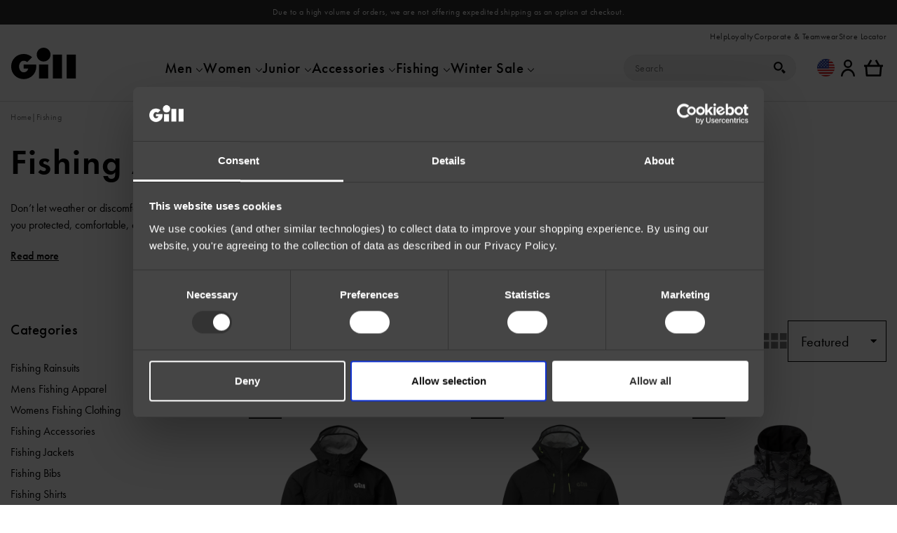

--- FILE ---
content_type: text/html; charset=UTF-8
request_url: https://www.gillmarine.com/fishing/
body_size: 69340
content:

	<!doctype html>
<!--[if lt IE 9]><html class="no-js no-svg ie lt-ie9 lt-ie8 lt-ie7" lang="en-US"> <![endif]-->
<!--[if IE 9]><html class="no-js no-svg ie ie9 lt-ie9 lt-ie8" lang="en-US"> <![endif]-->
<!--[if gt IE 9]><!--><html class="no-js no-svg" lang="en-US"> <!--<![endif]-->
<head>
    <meta charset="UTF-8" />
    <meta http-equiv="Content-Type" content="text/html; charset=UTF-8" />
    <link rel="canonical" href="https://www.gillmarine.com/fishing/" />
    <meta http-equiv="X-UA-Compatible" content="IE=edge"><script type="text/javascript">(window.NREUM||(NREUM={})).init={privacy:{cookies_enabled:true},ajax:{deny_list:["bam.nr-data.net"]},feature_flags:["soft_nav"],distributed_tracing:{enabled:true}};(window.NREUM||(NREUM={})).loader_config={agentID:"1134391873",accountID:"4228590",trustKey:"66686",xpid:"UAQFWVNaCBABVFRaAgkGVFYH",licenseKey:"NRJS-f90b6f500188e325e29",applicationID:"1058581226",browserID:"1134391873"};;/*! For license information please see nr-loader-spa-1.308.0.min.js.LICENSE.txt */
(()=>{var e,t,r={384:(e,t,r)=>{"use strict";r.d(t,{NT:()=>a,US:()=>u,Zm:()=>o,bQ:()=>d,dV:()=>c,pV:()=>l});var n=r(6154),i=r(1863),s=r(1910);const a={beacon:"bam.nr-data.net",errorBeacon:"bam.nr-data.net"};function o(){return n.gm.NREUM||(n.gm.NREUM={}),void 0===n.gm.newrelic&&(n.gm.newrelic=n.gm.NREUM),n.gm.NREUM}function c(){let e=o();return e.o||(e.o={ST:n.gm.setTimeout,SI:n.gm.setImmediate||n.gm.setInterval,CT:n.gm.clearTimeout,XHR:n.gm.XMLHttpRequest,REQ:n.gm.Request,EV:n.gm.Event,PR:n.gm.Promise,MO:n.gm.MutationObserver,FETCH:n.gm.fetch,WS:n.gm.WebSocket},(0,s.i)(...Object.values(e.o))),e}function d(e,t){let r=o();r.initializedAgents??={},t.initializedAt={ms:(0,i.t)(),date:new Date},r.initializedAgents[e]=t}function u(e,t){o()[e]=t}function l(){return function(){let e=o();const t=e.info||{};e.info={beacon:a.beacon,errorBeacon:a.errorBeacon,...t}}(),function(){let e=o();const t=e.init||{};e.init={...t}}(),c(),function(){let e=o();const t=e.loader_config||{};e.loader_config={...t}}(),o()}},782:(e,t,r)=>{"use strict";r.d(t,{T:()=>n});const n=r(860).K7.pageViewTiming},860:(e,t,r)=>{"use strict";r.d(t,{$J:()=>u,K7:()=>c,P3:()=>d,XX:()=>i,Yy:()=>o,df:()=>s,qY:()=>n,v4:()=>a});const n="events",i="jserrors",s="browser/blobs",a="rum",o="browser/logs",c={ajax:"ajax",genericEvents:"generic_events",jserrors:i,logging:"logging",metrics:"metrics",pageAction:"page_action",pageViewEvent:"page_view_event",pageViewTiming:"page_view_timing",sessionReplay:"session_replay",sessionTrace:"session_trace",softNav:"soft_navigations",spa:"spa"},d={[c.pageViewEvent]:1,[c.pageViewTiming]:2,[c.metrics]:3,[c.jserrors]:4,[c.spa]:5,[c.ajax]:6,[c.sessionTrace]:7,[c.softNav]:8,[c.sessionReplay]:9,[c.logging]:10,[c.genericEvents]:11},u={[c.pageViewEvent]:a,[c.pageViewTiming]:n,[c.ajax]:n,[c.spa]:n,[c.softNav]:n,[c.metrics]:i,[c.jserrors]:i,[c.sessionTrace]:s,[c.sessionReplay]:s,[c.logging]:o,[c.genericEvents]:"ins"}},944:(e,t,r)=>{"use strict";r.d(t,{R:()=>i});var n=r(3241);function i(e,t){"function"==typeof console.debug&&(console.debug("New Relic Warning: https://github.com/newrelic/newrelic-browser-agent/blob/main/docs/warning-codes.md#".concat(e),t),(0,n.W)({agentIdentifier:null,drained:null,type:"data",name:"warn",feature:"warn",data:{code:e,secondary:t}}))}},993:(e,t,r)=>{"use strict";r.d(t,{A$:()=>s,ET:()=>a,TZ:()=>o,p_:()=>i});var n=r(860);const i={ERROR:"ERROR",WARN:"WARN",INFO:"INFO",DEBUG:"DEBUG",TRACE:"TRACE"},s={OFF:0,ERROR:1,WARN:2,INFO:3,DEBUG:4,TRACE:5},a="log",o=n.K7.logging},1541:(e,t,r)=>{"use strict";r.d(t,{U:()=>i,f:()=>n});const n={MFE:"MFE",BA:"BA"};function i(e,t){if(2!==t?.harvestEndpointVersion)return{};const r=t.agentRef.runtime.appMetadata.agents[0].entityGuid;return e?{"source.id":e.id,"source.name":e.name,"source.type":e.type,"parent.id":e.parent?.id||r,"parent.type":e.parent?.type||n.BA}:{"entity.guid":r,appId:t.agentRef.info.applicationID}}},1687:(e,t,r)=>{"use strict";r.d(t,{Ak:()=>d,Ze:()=>h,x3:()=>u});var n=r(3241),i=r(7836),s=r(3606),a=r(860),o=r(2646);const c={};function d(e,t){const r={staged:!1,priority:a.P3[t]||0};l(e),c[e].get(t)||c[e].set(t,r)}function u(e,t){e&&c[e]&&(c[e].get(t)&&c[e].delete(t),p(e,t,!1),c[e].size&&f(e))}function l(e){if(!e)throw new Error("agentIdentifier required");c[e]||(c[e]=new Map)}function h(e="",t="feature",r=!1){if(l(e),!e||!c[e].get(t)||r)return p(e,t);c[e].get(t).staged=!0,f(e)}function f(e){const t=Array.from(c[e]);t.every(([e,t])=>t.staged)&&(t.sort((e,t)=>e[1].priority-t[1].priority),t.forEach(([t])=>{c[e].delete(t),p(e,t)}))}function p(e,t,r=!0){const a=e?i.ee.get(e):i.ee,c=s.i.handlers;if(!a.aborted&&a.backlog&&c){if((0,n.W)({agentIdentifier:e,type:"lifecycle",name:"drain",feature:t}),r){const e=a.backlog[t],r=c[t];if(r){for(let t=0;e&&t<e.length;++t)g(e[t],r);Object.entries(r).forEach(([e,t])=>{Object.values(t||{}).forEach(t=>{t[0]?.on&&t[0]?.context()instanceof o.y&&t[0].on(e,t[1])})})}}a.isolatedBacklog||delete c[t],a.backlog[t]=null,a.emit("drain-"+t,[])}}function g(e,t){var r=e[1];Object.values(t[r]||{}).forEach(t=>{var r=e[0];if(t[0]===r){var n=t[1],i=e[3],s=e[2];n.apply(i,s)}})}},1738:(e,t,r)=>{"use strict";r.d(t,{U:()=>f,Y:()=>h});var n=r(3241),i=r(9908),s=r(1863),a=r(944),o=r(5701),c=r(3969),d=r(8362),u=r(860),l=r(4261);function h(e,t,r,s){const h=s||r;!h||h[e]&&h[e]!==d.d.prototype[e]||(h[e]=function(){(0,i.p)(c.xV,["API/"+e+"/called"],void 0,u.K7.metrics,r.ee),(0,n.W)({agentIdentifier:r.agentIdentifier,drained:!!o.B?.[r.agentIdentifier],type:"data",name:"api",feature:l.Pl+e,data:{}});try{return t.apply(this,arguments)}catch(e){(0,a.R)(23,e)}})}function f(e,t,r,n,a){const o=e.info;null===r?delete o.jsAttributes[t]:o.jsAttributes[t]=r,(a||null===r)&&(0,i.p)(l.Pl+n,[(0,s.t)(),t,r],void 0,"session",e.ee)}},1741:(e,t,r)=>{"use strict";r.d(t,{W:()=>s});var n=r(944),i=r(4261);class s{#e(e,...t){if(this[e]!==s.prototype[e])return this[e](...t);(0,n.R)(35,e)}addPageAction(e,t){return this.#e(i.hG,e,t)}register(e){return this.#e(i.eY,e)}recordCustomEvent(e,t){return this.#e(i.fF,e,t)}setPageViewName(e,t){return this.#e(i.Fw,e,t)}setCustomAttribute(e,t,r){return this.#e(i.cD,e,t,r)}noticeError(e,t){return this.#e(i.o5,e,t)}setUserId(e,t=!1){return this.#e(i.Dl,e,t)}setApplicationVersion(e){return this.#e(i.nb,e)}setErrorHandler(e){return this.#e(i.bt,e)}addRelease(e,t){return this.#e(i.k6,e,t)}log(e,t){return this.#e(i.$9,e,t)}start(){return this.#e(i.d3)}finished(e){return this.#e(i.BL,e)}recordReplay(){return this.#e(i.CH)}pauseReplay(){return this.#e(i.Tb)}addToTrace(e){return this.#e(i.U2,e)}setCurrentRouteName(e){return this.#e(i.PA,e)}interaction(e){return this.#e(i.dT,e)}wrapLogger(e,t,r){return this.#e(i.Wb,e,t,r)}measure(e,t){return this.#e(i.V1,e,t)}consent(e){return this.#e(i.Pv,e)}}},1863:(e,t,r)=>{"use strict";function n(){return Math.floor(performance.now())}r.d(t,{t:()=>n})},1910:(e,t,r)=>{"use strict";r.d(t,{i:()=>s});var n=r(944);const i=new Map;function s(...e){return e.every(e=>{if(i.has(e))return i.get(e);const t="function"==typeof e?e.toString():"",r=t.includes("[native code]"),s=t.includes("nrWrapper");return r||s||(0,n.R)(64,e?.name||t),i.set(e,r),r})}},2555:(e,t,r)=>{"use strict";r.d(t,{D:()=>o,f:()=>a});var n=r(384),i=r(8122);const s={beacon:n.NT.beacon,errorBeacon:n.NT.errorBeacon,licenseKey:void 0,applicationID:void 0,sa:void 0,queueTime:void 0,applicationTime:void 0,ttGuid:void 0,user:void 0,account:void 0,product:void 0,extra:void 0,jsAttributes:{},userAttributes:void 0,atts:void 0,transactionName:void 0,tNamePlain:void 0};function a(e){try{return!!e.licenseKey&&!!e.errorBeacon&&!!e.applicationID}catch(e){return!1}}const o=e=>(0,i.a)(e,s)},2614:(e,t,r)=>{"use strict";r.d(t,{BB:()=>a,H3:()=>n,g:()=>d,iL:()=>c,tS:()=>o,uh:()=>i,wk:()=>s});const n="NRBA",i="SESSION",s=144e5,a=18e5,o={STARTED:"session-started",PAUSE:"session-pause",RESET:"session-reset",RESUME:"session-resume",UPDATE:"session-update"},c={SAME_TAB:"same-tab",CROSS_TAB:"cross-tab"},d={OFF:0,FULL:1,ERROR:2}},2646:(e,t,r)=>{"use strict";r.d(t,{y:()=>n});class n{constructor(e){this.contextId=e}}},2843:(e,t,r)=>{"use strict";r.d(t,{G:()=>s,u:()=>i});var n=r(3878);function i(e,t=!1,r,i){(0,n.DD)("visibilitychange",function(){if(t)return void("hidden"===document.visibilityState&&e());e(document.visibilityState)},r,i)}function s(e,t,r){(0,n.sp)("pagehide",e,t,r)}},3241:(e,t,r)=>{"use strict";r.d(t,{W:()=>s});var n=r(6154);const i="newrelic";function s(e={}){try{n.gm.dispatchEvent(new CustomEvent(i,{detail:e}))}catch(e){}}},3304:(e,t,r)=>{"use strict";r.d(t,{A:()=>s});var n=r(7836);const i=()=>{const e=new WeakSet;return(t,r)=>{if("object"==typeof r&&null!==r){if(e.has(r))return;e.add(r)}return r}};function s(e){try{return JSON.stringify(e,i())??""}catch(e){try{n.ee.emit("internal-error",[e])}catch(e){}return""}}},3333:(e,t,r)=>{"use strict";r.d(t,{$v:()=>u,TZ:()=>n,Xh:()=>c,Zp:()=>i,kd:()=>d,mq:()=>o,nf:()=>a,qN:()=>s});const n=r(860).K7.genericEvents,i=["auxclick","click","copy","keydown","paste","scrollend"],s=["focus","blur"],a=4,o=1e3,c=2e3,d=["PageAction","UserAction","BrowserPerformance"],u={RESOURCES:"experimental.resources",REGISTER:"register"}},3434:(e,t,r)=>{"use strict";r.d(t,{Jt:()=>s,YM:()=>d});var n=r(7836),i=r(5607);const s="nr@original:".concat(i.W),a=50;var o=Object.prototype.hasOwnProperty,c=!1;function d(e,t){return e||(e=n.ee),r.inPlace=function(e,t,n,i,s){n||(n="");const a="-"===n.charAt(0);for(let o=0;o<t.length;o++){const c=t[o],d=e[c];l(d)||(e[c]=r(d,a?c+n:n,i,c,s))}},r.flag=s,r;function r(t,r,n,c,d){return l(t)?t:(r||(r=""),nrWrapper[s]=t,function(e,t,r){if(Object.defineProperty&&Object.keys)try{return Object.keys(e).forEach(function(r){Object.defineProperty(t,r,{get:function(){return e[r]},set:function(t){return e[r]=t,t}})}),t}catch(e){u([e],r)}for(var n in e)o.call(e,n)&&(t[n]=e[n])}(t,nrWrapper,e),nrWrapper);function nrWrapper(){var s,o,l,h;let f;try{o=this,s=[...arguments],l="function"==typeof n?n(s,o):n||{}}catch(t){u([t,"",[s,o,c],l],e)}i(r+"start",[s,o,c],l,d);const p=performance.now();let g;try{return h=t.apply(o,s),g=performance.now(),h}catch(e){throw g=performance.now(),i(r+"err",[s,o,e],l,d),f=e,f}finally{const e=g-p,t={start:p,end:g,duration:e,isLongTask:e>=a,methodName:c,thrownError:f};t.isLongTask&&i("long-task",[t,o],l,d),i(r+"end",[s,o,h],l,d)}}}function i(r,n,i,s){if(!c||t){var a=c;c=!0;try{e.emit(r,n,i,t,s)}catch(t){u([t,r,n,i],e)}c=a}}}function u(e,t){t||(t=n.ee);try{t.emit("internal-error",e)}catch(e){}}function l(e){return!(e&&"function"==typeof e&&e.apply&&!e[s])}},3606:(e,t,r)=>{"use strict";r.d(t,{i:()=>s});var n=r(9908);s.on=a;var i=s.handlers={};function s(e,t,r,s){a(s||n.d,i,e,t,r)}function a(e,t,r,i,s){s||(s="feature"),e||(e=n.d);var a=t[s]=t[s]||{};(a[r]=a[r]||[]).push([e,i])}},3738:(e,t,r)=>{"use strict";r.d(t,{He:()=>i,Kp:()=>o,Lc:()=>d,Rz:()=>u,TZ:()=>n,bD:()=>s,d3:()=>a,jx:()=>l,sl:()=>h,uP:()=>c});const n=r(860).K7.sessionTrace,i="bstResource",s="resource",a="-start",o="-end",c="fn"+a,d="fn"+o,u="pushState",l=1e3,h=3e4},3785:(e,t,r)=>{"use strict";r.d(t,{R:()=>c,b:()=>d});var n=r(9908),i=r(1863),s=r(860),a=r(3969),o=r(993);function c(e,t,r={},c=o.p_.INFO,d=!0,u,l=(0,i.t)()){(0,n.p)(a.xV,["API/logging/".concat(c.toLowerCase(),"/called")],void 0,s.K7.metrics,e),(0,n.p)(o.ET,[l,t,r,c,d,u],void 0,s.K7.logging,e)}function d(e){return"string"==typeof e&&Object.values(o.p_).some(t=>t===e.toUpperCase().trim())}},3878:(e,t,r)=>{"use strict";function n(e,t){return{capture:e,passive:!1,signal:t}}function i(e,t,r=!1,i){window.addEventListener(e,t,n(r,i))}function s(e,t,r=!1,i){document.addEventListener(e,t,n(r,i))}r.d(t,{DD:()=>s,jT:()=>n,sp:()=>i})},3962:(e,t,r)=>{"use strict";r.d(t,{AM:()=>a,O2:()=>l,OV:()=>s,Qu:()=>h,TZ:()=>c,ih:()=>f,pP:()=>o,t1:()=>u,tC:()=>i,wD:()=>d});var n=r(860);const i=["click","keydown","submit"],s="popstate",a="api",o="initialPageLoad",c=n.K7.softNav,d=5e3,u=500,l={INITIAL_PAGE_LOAD:"",ROUTE_CHANGE:1,UNSPECIFIED:2},h={INTERACTION:1,AJAX:2,CUSTOM_END:3,CUSTOM_TRACER:4},f={IP:"in progress",PF:"pending finish",FIN:"finished",CAN:"cancelled"}},3969:(e,t,r)=>{"use strict";r.d(t,{TZ:()=>n,XG:()=>o,rs:()=>i,xV:()=>a,z_:()=>s});const n=r(860).K7.metrics,i="sm",s="cm",a="storeSupportabilityMetrics",o="storeEventMetrics"},4234:(e,t,r)=>{"use strict";r.d(t,{W:()=>s});var n=r(7836),i=r(1687);class s{constructor(e,t){this.agentIdentifier=e,this.ee=n.ee.get(e),this.featureName=t,this.blocked=!1}deregisterDrain(){(0,i.x3)(this.agentIdentifier,this.featureName)}}},4261:(e,t,r)=>{"use strict";r.d(t,{$9:()=>u,BL:()=>c,CH:()=>p,Dl:()=>R,Fw:()=>w,PA:()=>v,Pl:()=>n,Pv:()=>A,Tb:()=>h,U2:()=>a,V1:()=>E,Wb:()=>T,bt:()=>y,cD:()=>b,d3:()=>x,dT:()=>d,eY:()=>g,fF:()=>f,hG:()=>s,hw:()=>i,k6:()=>o,nb:()=>m,o5:()=>l});const n="api-",i=n+"ixn-",s="addPageAction",a="addToTrace",o="addRelease",c="finished",d="interaction",u="log",l="noticeError",h="pauseReplay",f="recordCustomEvent",p="recordReplay",g="register",m="setApplicationVersion",v="setCurrentRouteName",b="setCustomAttribute",y="setErrorHandler",w="setPageViewName",R="setUserId",x="start",T="wrapLogger",E="measure",A="consent"},5205:(e,t,r)=>{"use strict";r.d(t,{j:()=>S});var n=r(384),i=r(1741);var s=r(2555),a=r(3333);const o=e=>{if(!e||"string"!=typeof e)return!1;try{document.createDocumentFragment().querySelector(e)}catch{return!1}return!0};var c=r(2614),d=r(944),u=r(8122);const l="[data-nr-mask]",h=e=>(0,u.a)(e,(()=>{const e={feature_flags:[],experimental:{allow_registered_children:!1,resources:!1},mask_selector:"*",block_selector:"[data-nr-block]",mask_input_options:{color:!1,date:!1,"datetime-local":!1,email:!1,month:!1,number:!1,range:!1,search:!1,tel:!1,text:!1,time:!1,url:!1,week:!1,textarea:!1,select:!1,password:!0}};return{ajax:{deny_list:void 0,block_internal:!0,enabled:!0,autoStart:!0},api:{get allow_registered_children(){return e.feature_flags.includes(a.$v.REGISTER)||e.experimental.allow_registered_children},set allow_registered_children(t){e.experimental.allow_registered_children=t},duplicate_registered_data:!1},browser_consent_mode:{enabled:!1},distributed_tracing:{enabled:void 0,exclude_newrelic_header:void 0,cors_use_newrelic_header:void 0,cors_use_tracecontext_headers:void 0,allowed_origins:void 0},get feature_flags(){return e.feature_flags},set feature_flags(t){e.feature_flags=t},generic_events:{enabled:!0,autoStart:!0},harvest:{interval:30},jserrors:{enabled:!0,autoStart:!0},logging:{enabled:!0,autoStart:!0},metrics:{enabled:!0,autoStart:!0},obfuscate:void 0,page_action:{enabled:!0},page_view_event:{enabled:!0,autoStart:!0},page_view_timing:{enabled:!0,autoStart:!0},performance:{capture_marks:!1,capture_measures:!1,capture_detail:!0,resources:{get enabled(){return e.feature_flags.includes(a.$v.RESOURCES)||e.experimental.resources},set enabled(t){e.experimental.resources=t},asset_types:[],first_party_domains:[],ignore_newrelic:!0}},privacy:{cookies_enabled:!0},proxy:{assets:void 0,beacon:void 0},session:{expiresMs:c.wk,inactiveMs:c.BB},session_replay:{autoStart:!0,enabled:!1,preload:!1,sampling_rate:10,error_sampling_rate:100,collect_fonts:!1,inline_images:!1,fix_stylesheets:!0,mask_all_inputs:!0,get mask_text_selector(){return e.mask_selector},set mask_text_selector(t){o(t)?e.mask_selector="".concat(t,",").concat(l):""===t||null===t?e.mask_selector=l:(0,d.R)(5,t)},get block_class(){return"nr-block"},get ignore_class(){return"nr-ignore"},get mask_text_class(){return"nr-mask"},get block_selector(){return e.block_selector},set block_selector(t){o(t)?e.block_selector+=",".concat(t):""!==t&&(0,d.R)(6,t)},get mask_input_options(){return e.mask_input_options},set mask_input_options(t){t&&"object"==typeof t?e.mask_input_options={...t,password:!0}:(0,d.R)(7,t)}},session_trace:{enabled:!0,autoStart:!0},soft_navigations:{enabled:!0,autoStart:!0},spa:{enabled:!0,autoStart:!0},ssl:void 0,user_actions:{enabled:!0,elementAttributes:["id","className","tagName","type"]}}})());var f=r(6154),p=r(9324);let g=0;const m={buildEnv:p.F3,distMethod:p.Xs,version:p.xv,originTime:f.WN},v={consented:!1},b={appMetadata:{},get consented(){return this.session?.state?.consent||v.consented},set consented(e){v.consented=e},customTransaction:void 0,denyList:void 0,disabled:!1,harvester:void 0,isolatedBacklog:!1,isRecording:!1,loaderType:void 0,maxBytes:3e4,obfuscator:void 0,onerror:void 0,ptid:void 0,releaseIds:{},session:void 0,timeKeeper:void 0,registeredEntities:[],jsAttributesMetadata:{bytes:0},get harvestCount(){return++g}},y=e=>{const t=(0,u.a)(e,b),r=Object.keys(m).reduce((e,t)=>(e[t]={value:m[t],writable:!1,configurable:!0,enumerable:!0},e),{});return Object.defineProperties(t,r)};var w=r(5701);const R=e=>{const t=e.startsWith("http");e+="/",r.p=t?e:"https://"+e};var x=r(7836),T=r(3241);const E={accountID:void 0,trustKey:void 0,agentID:void 0,licenseKey:void 0,applicationID:void 0,xpid:void 0},A=e=>(0,u.a)(e,E),_=new Set;function S(e,t={},r,a){let{init:o,info:c,loader_config:d,runtime:u={},exposed:l=!0}=t;if(!c){const e=(0,n.pV)();o=e.init,c=e.info,d=e.loader_config}e.init=h(o||{}),e.loader_config=A(d||{}),c.jsAttributes??={},f.bv&&(c.jsAttributes.isWorker=!0),e.info=(0,s.D)(c);const p=e.init,g=[c.beacon,c.errorBeacon];_.has(e.agentIdentifier)||(p.proxy.assets&&(R(p.proxy.assets),g.push(p.proxy.assets)),p.proxy.beacon&&g.push(p.proxy.beacon),e.beacons=[...g],function(e){const t=(0,n.pV)();Object.getOwnPropertyNames(i.W.prototype).forEach(r=>{const n=i.W.prototype[r];if("function"!=typeof n||"constructor"===n)return;let s=t[r];e[r]&&!1!==e.exposed&&"micro-agent"!==e.runtime?.loaderType&&(t[r]=(...t)=>{const n=e[r](...t);return s?s(...t):n})})}(e),(0,n.US)("activatedFeatures",w.B)),u.denyList=[...p.ajax.deny_list||[],...p.ajax.block_internal?g:[]],u.ptid=e.agentIdentifier,u.loaderType=r,e.runtime=y(u),_.has(e.agentIdentifier)||(e.ee=x.ee.get(e.agentIdentifier),e.exposed=l,(0,T.W)({agentIdentifier:e.agentIdentifier,drained:!!w.B?.[e.agentIdentifier],type:"lifecycle",name:"initialize",feature:void 0,data:e.config})),_.add(e.agentIdentifier)}},5270:(e,t,r)=>{"use strict";r.d(t,{Aw:()=>a,SR:()=>s,rF:()=>o});var n=r(384),i=r(7767);function s(e){return!!(0,n.dV)().o.MO&&(0,i.V)(e)&&!0===e?.session_trace.enabled}function a(e){return!0===e?.session_replay.preload&&s(e)}function o(e,t){try{if("string"==typeof t?.type){if("password"===t.type.toLowerCase())return"*".repeat(e?.length||0);if(void 0!==t?.dataset?.nrUnmask||t?.classList?.contains("nr-unmask"))return e}}catch(e){}return"string"==typeof e?e.replace(/[\S]/g,"*"):"*".repeat(e?.length||0)}},5289:(e,t,r)=>{"use strict";r.d(t,{GG:()=>a,Qr:()=>c,sB:()=>o});var n=r(3878),i=r(6389);function s(){return"undefined"==typeof document||"complete"===document.readyState}function a(e,t){if(s())return e();const r=(0,i.J)(e),a=setInterval(()=>{s()&&(clearInterval(a),r())},500);(0,n.sp)("load",r,t)}function o(e){if(s())return e();(0,n.DD)("DOMContentLoaded",e)}function c(e){if(s())return e();(0,n.sp)("popstate",e)}},5607:(e,t,r)=>{"use strict";r.d(t,{W:()=>n});const n=(0,r(9566).bz)()},5701:(e,t,r)=>{"use strict";r.d(t,{B:()=>s,t:()=>a});var n=r(3241);const i=new Set,s={};function a(e,t){const r=t.agentIdentifier;s[r]??={},e&&"object"==typeof e&&(i.has(r)||(t.ee.emit("rumresp",[e]),s[r]=e,i.add(r),(0,n.W)({agentIdentifier:r,loaded:!0,drained:!0,type:"lifecycle",name:"load",feature:void 0,data:e})))}},6154:(e,t,r)=>{"use strict";r.d(t,{OF:()=>d,RI:()=>i,WN:()=>h,bv:()=>s,eN:()=>f,gm:()=>a,lR:()=>l,m:()=>c,mw:()=>o,sb:()=>u});var n=r(1863);const i="undefined"!=typeof window&&!!window.document,s="undefined"!=typeof WorkerGlobalScope&&("undefined"!=typeof self&&self instanceof WorkerGlobalScope&&self.navigator instanceof WorkerNavigator||"undefined"!=typeof globalThis&&globalThis instanceof WorkerGlobalScope&&globalThis.navigator instanceof WorkerNavigator),a=i?window:"undefined"!=typeof WorkerGlobalScope&&("undefined"!=typeof self&&self instanceof WorkerGlobalScope&&self||"undefined"!=typeof globalThis&&globalThis instanceof WorkerGlobalScope&&globalThis),o=Boolean("hidden"===a?.document?.visibilityState),c=""+a?.location,d=/iPad|iPhone|iPod/.test(a.navigator?.userAgent),u=d&&"undefined"==typeof SharedWorker,l=(()=>{const e=a.navigator?.userAgent?.match(/Firefox[/\s](\d+\.\d+)/);return Array.isArray(e)&&e.length>=2?+e[1]:0})(),h=Date.now()-(0,n.t)(),f=()=>"undefined"!=typeof PerformanceNavigationTiming&&a?.performance?.getEntriesByType("navigation")?.[0]?.responseStart},6344:(e,t,r)=>{"use strict";r.d(t,{BB:()=>u,Qb:()=>l,TZ:()=>i,Ug:()=>a,Vh:()=>s,_s:()=>o,bc:()=>d,yP:()=>c});var n=r(2614);const i=r(860).K7.sessionReplay,s="errorDuringReplay",a=.12,o={DomContentLoaded:0,Load:1,FullSnapshot:2,IncrementalSnapshot:3,Meta:4,Custom:5},c={[n.g.ERROR]:15e3,[n.g.FULL]:3e5,[n.g.OFF]:0},d={RESET:{message:"Session was reset",sm:"Reset"},IMPORT:{message:"Recorder failed to import",sm:"Import"},TOO_MANY:{message:"429: Too Many Requests",sm:"Too-Many"},TOO_BIG:{message:"Payload was too large",sm:"Too-Big"},CROSS_TAB:{message:"Session Entity was set to OFF on another tab",sm:"Cross-Tab"},ENTITLEMENTS:{message:"Session Replay is not allowed and will not be started",sm:"Entitlement"}},u=5e3,l={API:"api",RESUME:"resume",SWITCH_TO_FULL:"switchToFull",INITIALIZE:"initialize",PRELOAD:"preload"}},6389:(e,t,r)=>{"use strict";function n(e,t=500,r={}){const n=r?.leading||!1;let i;return(...r)=>{n&&void 0===i&&(e.apply(this,r),i=setTimeout(()=>{i=clearTimeout(i)},t)),n||(clearTimeout(i),i=setTimeout(()=>{e.apply(this,r)},t))}}function i(e){let t=!1;return(...r)=>{t||(t=!0,e.apply(this,r))}}r.d(t,{J:()=>i,s:()=>n})},6630:(e,t,r)=>{"use strict";r.d(t,{T:()=>n});const n=r(860).K7.pageViewEvent},6774:(e,t,r)=>{"use strict";r.d(t,{T:()=>n});const n=r(860).K7.jserrors},7295:(e,t,r)=>{"use strict";r.d(t,{Xv:()=>a,gX:()=>i,iW:()=>s});var n=[];function i(e){if(!e||s(e))return!1;if(0===n.length)return!0;if("*"===n[0].hostname)return!1;for(var t=0;t<n.length;t++){var r=n[t];if(r.hostname.test(e.hostname)&&r.pathname.test(e.pathname))return!1}return!0}function s(e){return void 0===e.hostname}function a(e){if(n=[],e&&e.length)for(var t=0;t<e.length;t++){let r=e[t];if(!r)continue;if("*"===r)return void(n=[{hostname:"*"}]);0===r.indexOf("http://")?r=r.substring(7):0===r.indexOf("https://")&&(r=r.substring(8));const i=r.indexOf("/");let s,a;i>0?(s=r.substring(0,i),a=r.substring(i)):(s=r,a="*");let[c]=s.split(":");n.push({hostname:o(c),pathname:o(a,!0)})}}function o(e,t=!1){const r=e.replace(/[.+?^${}()|[\]\\]/g,e=>"\\"+e).replace(/\*/g,".*?");return new RegExp((t?"^":"")+r+"$")}},7485:(e,t,r)=>{"use strict";r.d(t,{D:()=>i});var n=r(6154);function i(e){if(0===(e||"").indexOf("data:"))return{protocol:"data"};try{const t=new URL(e,location.href),r={port:t.port,hostname:t.hostname,pathname:t.pathname,search:t.search,protocol:t.protocol.slice(0,t.protocol.indexOf(":")),sameOrigin:t.protocol===n.gm?.location?.protocol&&t.host===n.gm?.location?.host};return r.port&&""!==r.port||("http:"===t.protocol&&(r.port="80"),"https:"===t.protocol&&(r.port="443")),r.pathname&&""!==r.pathname?r.pathname.startsWith("/")||(r.pathname="/".concat(r.pathname)):r.pathname="/",r}catch(e){return{}}}},7699:(e,t,r)=>{"use strict";r.d(t,{It:()=>s,KC:()=>o,No:()=>i,qh:()=>a});var n=r(860);const i=16e3,s=1e6,a="SESSION_ERROR",o={[n.K7.logging]:!0,[n.K7.genericEvents]:!1,[n.K7.jserrors]:!1,[n.K7.ajax]:!1}},7767:(e,t,r)=>{"use strict";r.d(t,{V:()=>i});var n=r(6154);const i=e=>n.RI&&!0===e?.privacy.cookies_enabled},7836:(e,t,r)=>{"use strict";r.d(t,{P:()=>o,ee:()=>c});var n=r(384),i=r(8990),s=r(2646),a=r(5607);const o="nr@context:".concat(a.W),c=function e(t,r){var n={},a={},u={},l=!1;try{l=16===r.length&&d.initializedAgents?.[r]?.runtime.isolatedBacklog}catch(e){}var h={on:p,addEventListener:p,removeEventListener:function(e,t){var r=n[e];if(!r)return;for(var i=0;i<r.length;i++)r[i]===t&&r.splice(i,1)},emit:function(e,r,n,i,s){!1!==s&&(s=!0);if(c.aborted&&!i)return;t&&s&&t.emit(e,r,n);var o=f(n);g(e).forEach(e=>{e.apply(o,r)});var d=v()[a[e]];d&&d.push([h,e,r,o]);return o},get:m,listeners:g,context:f,buffer:function(e,t){const r=v();if(t=t||"feature",h.aborted)return;Object.entries(e||{}).forEach(([e,n])=>{a[n]=t,t in r||(r[t]=[])})},abort:function(){h._aborted=!0,Object.keys(h.backlog).forEach(e=>{delete h.backlog[e]})},isBuffering:function(e){return!!v()[a[e]]},debugId:r,backlog:l?{}:t&&"object"==typeof t.backlog?t.backlog:{},isolatedBacklog:l};return Object.defineProperty(h,"aborted",{get:()=>{let e=h._aborted||!1;return e||(t&&(e=t.aborted),e)}}),h;function f(e){return e&&e instanceof s.y?e:e?(0,i.I)(e,o,()=>new s.y(o)):new s.y(o)}function p(e,t){n[e]=g(e).concat(t)}function g(e){return n[e]||[]}function m(t){return u[t]=u[t]||e(h,t)}function v(){return h.backlog}}(void 0,"globalEE"),d=(0,n.Zm)();d.ee||(d.ee=c)},8122:(e,t,r)=>{"use strict";r.d(t,{a:()=>i});var n=r(944);function i(e,t){try{if(!e||"object"!=typeof e)return(0,n.R)(3);if(!t||"object"!=typeof t)return(0,n.R)(4);const r=Object.create(Object.getPrototypeOf(t),Object.getOwnPropertyDescriptors(t)),s=0===Object.keys(r).length?e:r;for(let a in s)if(void 0!==e[a])try{if(null===e[a]){r[a]=null;continue}Array.isArray(e[a])&&Array.isArray(t[a])?r[a]=Array.from(new Set([...e[a],...t[a]])):"object"==typeof e[a]&&"object"==typeof t[a]?r[a]=i(e[a],t[a]):r[a]=e[a]}catch(e){r[a]||(0,n.R)(1,e)}return r}catch(e){(0,n.R)(2,e)}}},8139:(e,t,r)=>{"use strict";r.d(t,{u:()=>h});var n=r(7836),i=r(3434),s=r(8990),a=r(6154);const o={},c=a.gm.XMLHttpRequest,d="addEventListener",u="removeEventListener",l="nr@wrapped:".concat(n.P);function h(e){var t=function(e){return(e||n.ee).get("events")}(e);if(o[t.debugId]++)return t;o[t.debugId]=1;var r=(0,i.YM)(t,!0);function h(e){r.inPlace(e,[d,u],"-",p)}function p(e,t){return e[1]}return"getPrototypeOf"in Object&&(a.RI&&f(document,h),c&&f(c.prototype,h),f(a.gm,h)),t.on(d+"-start",function(e,t){var n=e[1];if(null!==n&&("function"==typeof n||"object"==typeof n)&&"newrelic"!==e[0]){var i=(0,s.I)(n,l,function(){var e={object:function(){if("function"!=typeof n.handleEvent)return;return n.handleEvent.apply(n,arguments)},function:n}[typeof n];return e?r(e,"fn-",null,e.name||"anonymous"):n});this.wrapped=e[1]=i}}),t.on(u+"-start",function(e){e[1]=this.wrapped||e[1]}),t}function f(e,t,...r){let n=e;for(;"object"==typeof n&&!Object.prototype.hasOwnProperty.call(n,d);)n=Object.getPrototypeOf(n);n&&t(n,...r)}},8362:(e,t,r)=>{"use strict";r.d(t,{d:()=>s});var n=r(9566),i=r(1741);class s extends i.W{agentIdentifier=(0,n.LA)(16)}},8374:(e,t,r)=>{r.nc=(()=>{try{return document?.currentScript?.nonce}catch(e){}return""})()},8990:(e,t,r)=>{"use strict";r.d(t,{I:()=>i});var n=Object.prototype.hasOwnProperty;function i(e,t,r){if(n.call(e,t))return e[t];var i=r();if(Object.defineProperty&&Object.keys)try{return Object.defineProperty(e,t,{value:i,writable:!0,enumerable:!1}),i}catch(e){}return e[t]=i,i}},9119:(e,t,r)=>{"use strict";r.d(t,{L:()=>s});var n=/([^?#]*)[^#]*(#[^?]*|$).*/,i=/([^?#]*)().*/;function s(e,t){return e?e.replace(t?n:i,"$1$2"):e}},9300:(e,t,r)=>{"use strict";r.d(t,{T:()=>n});const n=r(860).K7.ajax},9324:(e,t,r)=>{"use strict";r.d(t,{AJ:()=>a,F3:()=>i,Xs:()=>s,Yq:()=>o,xv:()=>n});const n="1.308.0",i="PROD",s="CDN",a="@newrelic/rrweb",o="1.0.1"},9566:(e,t,r)=>{"use strict";r.d(t,{LA:()=>o,ZF:()=>c,bz:()=>a,el:()=>d});var n=r(6154);const i="xxxxxxxx-xxxx-4xxx-yxxx-xxxxxxxxxxxx";function s(e,t){return e?15&e[t]:16*Math.random()|0}function a(){const e=n.gm?.crypto||n.gm?.msCrypto;let t,r=0;return e&&e.getRandomValues&&(t=e.getRandomValues(new Uint8Array(30))),i.split("").map(e=>"x"===e?s(t,r++).toString(16):"y"===e?(3&s()|8).toString(16):e).join("")}function o(e){const t=n.gm?.crypto||n.gm?.msCrypto;let r,i=0;t&&t.getRandomValues&&(r=t.getRandomValues(new Uint8Array(e)));const a=[];for(var o=0;o<e;o++)a.push(s(r,i++).toString(16));return a.join("")}function c(){return o(16)}function d(){return o(32)}},9908:(e,t,r)=>{"use strict";r.d(t,{d:()=>n,p:()=>i});var n=r(7836).ee.get("handle");function i(e,t,r,i,s){s?(s.buffer([e],i),s.emit(e,t,r)):(n.buffer([e],i),n.emit(e,t,r))}}},n={};function i(e){var t=n[e];if(void 0!==t)return t.exports;var s=n[e]={exports:{}};return r[e](s,s.exports,i),s.exports}i.m=r,i.d=(e,t)=>{for(var r in t)i.o(t,r)&&!i.o(e,r)&&Object.defineProperty(e,r,{enumerable:!0,get:t[r]})},i.f={},i.e=e=>Promise.all(Object.keys(i.f).reduce((t,r)=>(i.f[r](e,t),t),[])),i.u=e=>({212:"nr-spa-compressor",249:"nr-spa-recorder",478:"nr-spa"}[e]+"-1.308.0.min.js"),i.o=(e,t)=>Object.prototype.hasOwnProperty.call(e,t),e={},t="NRBA-1.308.0.PROD:",i.l=(r,n,s,a)=>{if(e[r])e[r].push(n);else{var o,c;if(void 0!==s)for(var d=document.getElementsByTagName("script"),u=0;u<d.length;u++){var l=d[u];if(l.getAttribute("src")==r||l.getAttribute("data-webpack")==t+s){o=l;break}}if(!o){c=!0;var h={478:"sha512-RSfSVnmHk59T/uIPbdSE0LPeqcEdF4/+XhfJdBuccH5rYMOEZDhFdtnh6X6nJk7hGpzHd9Ujhsy7lZEz/ORYCQ==",249:"sha512-ehJXhmntm85NSqW4MkhfQqmeKFulra3klDyY0OPDUE+sQ3GokHlPh1pmAzuNy//3j4ac6lzIbmXLvGQBMYmrkg==",212:"sha512-B9h4CR46ndKRgMBcK+j67uSR2RCnJfGefU+A7FrgR/k42ovXy5x/MAVFiSvFxuVeEk/pNLgvYGMp1cBSK/G6Fg=="};(o=document.createElement("script")).charset="utf-8",i.nc&&o.setAttribute("nonce",i.nc),o.setAttribute("data-webpack",t+s),o.src=r,0!==o.src.indexOf(window.location.origin+"/")&&(o.crossOrigin="anonymous"),h[a]&&(o.integrity=h[a])}e[r]=[n];var f=(t,n)=>{o.onerror=o.onload=null,clearTimeout(p);var i=e[r];if(delete e[r],o.parentNode&&o.parentNode.removeChild(o),i&&i.forEach(e=>e(n)),t)return t(n)},p=setTimeout(f.bind(null,void 0,{type:"timeout",target:o}),12e4);o.onerror=f.bind(null,o.onerror),o.onload=f.bind(null,o.onload),c&&document.head.appendChild(o)}},i.r=e=>{"undefined"!=typeof Symbol&&Symbol.toStringTag&&Object.defineProperty(e,Symbol.toStringTag,{value:"Module"}),Object.defineProperty(e,"__esModule",{value:!0})},i.p="https://js-agent.newrelic.com/",(()=>{var e={38:0,788:0};i.f.j=(t,r)=>{var n=i.o(e,t)?e[t]:void 0;if(0!==n)if(n)r.push(n[2]);else{var s=new Promise((r,i)=>n=e[t]=[r,i]);r.push(n[2]=s);var a=i.p+i.u(t),o=new Error;i.l(a,r=>{if(i.o(e,t)&&(0!==(n=e[t])&&(e[t]=void 0),n)){var s=r&&("load"===r.type?"missing":r.type),a=r&&r.target&&r.target.src;o.message="Loading chunk "+t+" failed: ("+s+": "+a+")",o.name="ChunkLoadError",o.type=s,o.request=a,n[1](o)}},"chunk-"+t,t)}};var t=(t,r)=>{var n,s,[a,o,c]=r,d=0;if(a.some(t=>0!==e[t])){for(n in o)i.o(o,n)&&(i.m[n]=o[n]);if(c)c(i)}for(t&&t(r);d<a.length;d++)s=a[d],i.o(e,s)&&e[s]&&e[s][0](),e[s]=0},r=self["webpackChunk:NRBA-1.308.0.PROD"]=self["webpackChunk:NRBA-1.308.0.PROD"]||[];r.forEach(t.bind(null,0)),r.push=t.bind(null,r.push.bind(r))})(),(()=>{"use strict";i(8374);var e=i(8362),t=i(860);const r=Object.values(t.K7);var n=i(5205);var s=i(9908),a=i(1863),o=i(4261),c=i(1738);var d=i(1687),u=i(4234),l=i(5289),h=i(6154),f=i(944),p=i(5270),g=i(7767),m=i(6389),v=i(7699);class b extends u.W{constructor(e,t){super(e.agentIdentifier,t),this.agentRef=e,this.abortHandler=void 0,this.featAggregate=void 0,this.loadedSuccessfully=void 0,this.onAggregateImported=new Promise(e=>{this.loadedSuccessfully=e}),this.deferred=Promise.resolve(),!1===e.init[this.featureName].autoStart?this.deferred=new Promise((t,r)=>{this.ee.on("manual-start-all",(0,m.J)(()=>{(0,d.Ak)(e.agentIdentifier,this.featureName),t()}))}):(0,d.Ak)(e.agentIdentifier,t)}importAggregator(e,t,r={}){if(this.featAggregate)return;const n=async()=>{let n;await this.deferred;try{if((0,g.V)(e.init)){const{setupAgentSession:t}=await i.e(478).then(i.bind(i,8766));n=t(e)}}catch(e){(0,f.R)(20,e),this.ee.emit("internal-error",[e]),(0,s.p)(v.qh,[e],void 0,this.featureName,this.ee)}try{if(!this.#t(this.featureName,n,e.init))return(0,d.Ze)(this.agentIdentifier,this.featureName),void this.loadedSuccessfully(!1);const{Aggregate:i}=await t();this.featAggregate=new i(e,r),e.runtime.harvester.initializedAggregates.push(this.featAggregate),this.loadedSuccessfully(!0)}catch(e){(0,f.R)(34,e),this.abortHandler?.(),(0,d.Ze)(this.agentIdentifier,this.featureName,!0),this.loadedSuccessfully(!1),this.ee&&this.ee.abort()}};h.RI?(0,l.GG)(()=>n(),!0):n()}#t(e,r,n){if(this.blocked)return!1;switch(e){case t.K7.sessionReplay:return(0,p.SR)(n)&&!!r;case t.K7.sessionTrace:return!!r;default:return!0}}}var y=i(6630),w=i(2614),R=i(3241);class x extends b{static featureName=y.T;constructor(e){var t;super(e,y.T),this.setupInspectionEvents(e.agentIdentifier),t=e,(0,c.Y)(o.Fw,function(e,r){"string"==typeof e&&("/"!==e.charAt(0)&&(e="/"+e),t.runtime.customTransaction=(r||"http://custom.transaction")+e,(0,s.p)(o.Pl+o.Fw,[(0,a.t)()],void 0,void 0,t.ee))},t),this.importAggregator(e,()=>i.e(478).then(i.bind(i,2467)))}setupInspectionEvents(e){const t=(t,r)=>{t&&(0,R.W)({agentIdentifier:e,timeStamp:t.timeStamp,loaded:"complete"===t.target.readyState,type:"window",name:r,data:t.target.location+""})};(0,l.sB)(e=>{t(e,"DOMContentLoaded")}),(0,l.GG)(e=>{t(e,"load")}),(0,l.Qr)(e=>{t(e,"navigate")}),this.ee.on(w.tS.UPDATE,(t,r)=>{(0,R.W)({agentIdentifier:e,type:"lifecycle",name:"session",data:r})})}}var T=i(384);class E extends e.d{constructor(e){var t;(super(),h.gm)?(this.features={},(0,T.bQ)(this.agentIdentifier,this),this.desiredFeatures=new Set(e.features||[]),this.desiredFeatures.add(x),(0,n.j)(this,e,e.loaderType||"agent"),t=this,(0,c.Y)(o.cD,function(e,r,n=!1){if("string"==typeof e){if(["string","number","boolean"].includes(typeof r)||null===r)return(0,c.U)(t,e,r,o.cD,n);(0,f.R)(40,typeof r)}else(0,f.R)(39,typeof e)},t),function(e){(0,c.Y)(o.Dl,function(t,r=!1){if("string"!=typeof t&&null!==t)return void(0,f.R)(41,typeof t);const n=e.info.jsAttributes["enduser.id"];r&&null!=n&&n!==t?(0,s.p)(o.Pl+"setUserIdAndResetSession",[t],void 0,"session",e.ee):(0,c.U)(e,"enduser.id",t,o.Dl,!0)},e)}(this),function(e){(0,c.Y)(o.nb,function(t){if("string"==typeof t||null===t)return(0,c.U)(e,"application.version",t,o.nb,!1);(0,f.R)(42,typeof t)},e)}(this),function(e){(0,c.Y)(o.d3,function(){e.ee.emit("manual-start-all")},e)}(this),function(e){(0,c.Y)(o.Pv,function(t=!0){if("boolean"==typeof t){if((0,s.p)(o.Pl+o.Pv,[t],void 0,"session",e.ee),e.runtime.consented=t,t){const t=e.features.page_view_event;t.onAggregateImported.then(e=>{const r=t.featAggregate;e&&!r.sentRum&&r.sendRum()})}}else(0,f.R)(65,typeof t)},e)}(this),this.run()):(0,f.R)(21)}get config(){return{info:this.info,init:this.init,loader_config:this.loader_config,runtime:this.runtime}}get api(){return this}run(){try{const e=function(e){const t={};return r.forEach(r=>{t[r]=!!e[r]?.enabled}),t}(this.init),n=[...this.desiredFeatures];n.sort((e,r)=>t.P3[e.featureName]-t.P3[r.featureName]),n.forEach(r=>{if(!e[r.featureName]&&r.featureName!==t.K7.pageViewEvent)return;if(r.featureName===t.K7.spa)return void(0,f.R)(67);const n=function(e){switch(e){case t.K7.ajax:return[t.K7.jserrors];case t.K7.sessionTrace:return[t.K7.ajax,t.K7.pageViewEvent];case t.K7.sessionReplay:return[t.K7.sessionTrace];case t.K7.pageViewTiming:return[t.K7.pageViewEvent];default:return[]}}(r.featureName).filter(e=>!(e in this.features));n.length>0&&(0,f.R)(36,{targetFeature:r.featureName,missingDependencies:n}),this.features[r.featureName]=new r(this)})}catch(e){(0,f.R)(22,e);for(const e in this.features)this.features[e].abortHandler?.();const t=(0,T.Zm)();delete t.initializedAgents[this.agentIdentifier]?.features,delete this.sharedAggregator;return t.ee.get(this.agentIdentifier).abort(),!1}}}var A=i(2843),_=i(782);class S extends b{static featureName=_.T;constructor(e){super(e,_.T),h.RI&&((0,A.u)(()=>(0,s.p)("docHidden",[(0,a.t)()],void 0,_.T,this.ee),!0),(0,A.G)(()=>(0,s.p)("winPagehide",[(0,a.t)()],void 0,_.T,this.ee)),this.importAggregator(e,()=>i.e(478).then(i.bind(i,9917))))}}var O=i(3969);class I extends b{static featureName=O.TZ;constructor(e){super(e,O.TZ),h.RI&&document.addEventListener("securitypolicyviolation",e=>{(0,s.p)(O.xV,["Generic/CSPViolation/Detected"],void 0,this.featureName,this.ee)}),this.importAggregator(e,()=>i.e(478).then(i.bind(i,6555)))}}var N=i(6774),P=i(3878),k=i(3304);class D{constructor(e,t,r,n,i){this.name="UncaughtError",this.message="string"==typeof e?e:(0,k.A)(e),this.sourceURL=t,this.line=r,this.column=n,this.__newrelic=i}}function C(e){return M(e)?e:new D(void 0!==e?.message?e.message:e,e?.filename||e?.sourceURL,e?.lineno||e?.line,e?.colno||e?.col,e?.__newrelic,e?.cause)}function j(e){const t="Unhandled Promise Rejection: ";if(!e?.reason)return;if(M(e.reason)){try{e.reason.message.startsWith(t)||(e.reason.message=t+e.reason.message)}catch(e){}return C(e.reason)}const r=C(e.reason);return(r.message||"").startsWith(t)||(r.message=t+r.message),r}function L(e){if(e.error instanceof SyntaxError&&!/:\d+$/.test(e.error.stack?.trim())){const t=new D(e.message,e.filename,e.lineno,e.colno,e.error.__newrelic,e.cause);return t.name=SyntaxError.name,t}return M(e.error)?e.error:C(e)}function M(e){return e instanceof Error&&!!e.stack}function H(e,r,n,i,o=(0,a.t)()){"string"==typeof e&&(e=new Error(e)),(0,s.p)("err",[e,o,!1,r,n.runtime.isRecording,void 0,i],void 0,t.K7.jserrors,n.ee),(0,s.p)("uaErr",[],void 0,t.K7.genericEvents,n.ee)}var B=i(1541),K=i(993),W=i(3785);function U(e,{customAttributes:t={},level:r=K.p_.INFO}={},n,i,s=(0,a.t)()){(0,W.R)(n.ee,e,t,r,!1,i,s)}function F(e,r,n,i,c=(0,a.t)()){(0,s.p)(o.Pl+o.hG,[c,e,r,i],void 0,t.K7.genericEvents,n.ee)}function V(e,r,n,i,c=(0,a.t)()){const{start:d,end:u,customAttributes:l}=r||{},h={customAttributes:l||{}};if("object"!=typeof h.customAttributes||"string"!=typeof e||0===e.length)return void(0,f.R)(57);const p=(e,t)=>null==e?t:"number"==typeof e?e:e instanceof PerformanceMark?e.startTime:Number.NaN;if(h.start=p(d,0),h.end=p(u,c),Number.isNaN(h.start)||Number.isNaN(h.end))(0,f.R)(57);else{if(h.duration=h.end-h.start,!(h.duration<0))return(0,s.p)(o.Pl+o.V1,[h,e,i],void 0,t.K7.genericEvents,n.ee),h;(0,f.R)(58)}}function G(e,r={},n,i,c=(0,a.t)()){(0,s.p)(o.Pl+o.fF,[c,e,r,i],void 0,t.K7.genericEvents,n.ee)}function z(e){(0,c.Y)(o.eY,function(t){return Y(e,t)},e)}function Y(e,r,n){(0,f.R)(54,"newrelic.register"),r||={},r.type=B.f.MFE,r.licenseKey||=e.info.licenseKey,r.blocked=!1,r.parent=n||{},Array.isArray(r.tags)||(r.tags=[]);const i={};r.tags.forEach(e=>{"name"!==e&&"id"!==e&&(i["source.".concat(e)]=!0)}),r.isolated??=!0;let o=()=>{};const c=e.runtime.registeredEntities;if(!r.isolated){const e=c.find(({metadata:{target:{id:e}}})=>e===r.id&&!r.isolated);if(e)return e}const d=e=>{r.blocked=!0,o=e};function u(e){return"string"==typeof e&&!!e.trim()&&e.trim().length<501||"number"==typeof e}e.init.api.allow_registered_children||d((0,m.J)(()=>(0,f.R)(55))),u(r.id)&&u(r.name)||d((0,m.J)(()=>(0,f.R)(48,r)));const l={addPageAction:(t,n={})=>g(F,[t,{...i,...n},e],r),deregister:()=>{d((0,m.J)(()=>(0,f.R)(68)))},log:(t,n={})=>g(U,[t,{...n,customAttributes:{...i,...n.customAttributes||{}}},e],r),measure:(t,n={})=>g(V,[t,{...n,customAttributes:{...i,...n.customAttributes||{}}},e],r),noticeError:(t,n={})=>g(H,[t,{...i,...n},e],r),register:(t={})=>g(Y,[e,t],l.metadata.target),recordCustomEvent:(t,n={})=>g(G,[t,{...i,...n},e],r),setApplicationVersion:e=>p("application.version",e),setCustomAttribute:(e,t)=>p(e,t),setUserId:e=>p("enduser.id",e),metadata:{customAttributes:i,target:r}},h=()=>(r.blocked&&o(),r.blocked);h()||c.push(l);const p=(e,t)=>{h()||(i[e]=t)},g=(r,n,i)=>{if(h())return;const o=(0,a.t)();(0,s.p)(O.xV,["API/register/".concat(r.name,"/called")],void 0,t.K7.metrics,e.ee);try{if(e.init.api.duplicate_registered_data&&"register"!==r.name){let e=n;if(n[1]instanceof Object){const t={"child.id":i.id,"child.type":i.type};e="customAttributes"in n[1]?[n[0],{...n[1],customAttributes:{...n[1].customAttributes,...t}},...n.slice(2)]:[n[0],{...n[1],...t},...n.slice(2)]}r(...e,void 0,o)}return r(...n,i,o)}catch(e){(0,f.R)(50,e)}};return l}class Z extends b{static featureName=N.T;constructor(e){var t;super(e,N.T),t=e,(0,c.Y)(o.o5,(e,r)=>H(e,r,t),t),function(e){(0,c.Y)(o.bt,function(t){e.runtime.onerror=t},e)}(e),function(e){let t=0;(0,c.Y)(o.k6,function(e,r){++t>10||(this.runtime.releaseIds[e.slice(-200)]=(""+r).slice(-200))},e)}(e),z(e);try{this.removeOnAbort=new AbortController}catch(e){}this.ee.on("internal-error",(t,r)=>{this.abortHandler&&(0,s.p)("ierr",[C(t),(0,a.t)(),!0,{},e.runtime.isRecording,r],void 0,this.featureName,this.ee)}),h.gm.addEventListener("unhandledrejection",t=>{this.abortHandler&&(0,s.p)("err",[j(t),(0,a.t)(),!1,{unhandledPromiseRejection:1},e.runtime.isRecording],void 0,this.featureName,this.ee)},(0,P.jT)(!1,this.removeOnAbort?.signal)),h.gm.addEventListener("error",t=>{this.abortHandler&&(0,s.p)("err",[L(t),(0,a.t)(),!1,{},e.runtime.isRecording],void 0,this.featureName,this.ee)},(0,P.jT)(!1,this.removeOnAbort?.signal)),this.abortHandler=this.#r,this.importAggregator(e,()=>i.e(478).then(i.bind(i,2176)))}#r(){this.removeOnAbort?.abort(),this.abortHandler=void 0}}var q=i(8990);let X=1;function J(e){const t=typeof e;return!e||"object"!==t&&"function"!==t?-1:e===h.gm?0:(0,q.I)(e,"nr@id",function(){return X++})}function Q(e){if("string"==typeof e&&e.length)return e.length;if("object"==typeof e){if("undefined"!=typeof ArrayBuffer&&e instanceof ArrayBuffer&&e.byteLength)return e.byteLength;if("undefined"!=typeof Blob&&e instanceof Blob&&e.size)return e.size;if(!("undefined"!=typeof FormData&&e instanceof FormData))try{return(0,k.A)(e).length}catch(e){return}}}var ee=i(8139),te=i(7836),re=i(3434);const ne={},ie=["open","send"];function se(e){var t=e||te.ee;const r=function(e){return(e||te.ee).get("xhr")}(t);if(void 0===h.gm.XMLHttpRequest)return r;if(ne[r.debugId]++)return r;ne[r.debugId]=1,(0,ee.u)(t);var n=(0,re.YM)(r),i=h.gm.XMLHttpRequest,s=h.gm.MutationObserver,a=h.gm.Promise,o=h.gm.setInterval,c="readystatechange",d=["onload","onerror","onabort","onloadstart","onloadend","onprogress","ontimeout"],u=[],l=h.gm.XMLHttpRequest=function(e){const t=new i(e),s=r.context(t);try{r.emit("new-xhr",[t],s),t.addEventListener(c,(a=s,function(){var e=this;e.readyState>3&&!a.resolved&&(a.resolved=!0,r.emit("xhr-resolved",[],e)),n.inPlace(e,d,"fn-",y)}),(0,P.jT)(!1))}catch(e){(0,f.R)(15,e);try{r.emit("internal-error",[e])}catch(e){}}var a;return t};function p(e,t){n.inPlace(t,["onreadystatechange"],"fn-",y)}if(function(e,t){for(var r in e)t[r]=e[r]}(i,l),l.prototype=i.prototype,n.inPlace(l.prototype,ie,"-xhr-",y),r.on("send-xhr-start",function(e,t){p(e,t),function(e){u.push(e),s&&(g?g.then(b):o?o(b):(m=-m,v.data=m))}(t)}),r.on("open-xhr-start",p),s){var g=a&&a.resolve();if(!o&&!a){var m=1,v=document.createTextNode(m);new s(b).observe(v,{characterData:!0})}}else t.on("fn-end",function(e){e[0]&&e[0].type===c||b()});function b(){for(var e=0;e<u.length;e++)p(0,u[e]);u.length&&(u=[])}function y(e,t){return t}return r}var ae="fetch-",oe=ae+"body-",ce=["arrayBuffer","blob","json","text","formData"],de=h.gm.Request,ue=h.gm.Response,le="prototype";const he={};function fe(e){const t=function(e){return(e||te.ee).get("fetch")}(e);if(!(de&&ue&&h.gm.fetch))return t;if(he[t.debugId]++)return t;function r(e,r,n){var i=e[r];"function"==typeof i&&(e[r]=function(){var e,r=[...arguments],s={};t.emit(n+"before-start",[r],s),s[te.P]&&s[te.P].dt&&(e=s[te.P].dt);var a=i.apply(this,r);return t.emit(n+"start",[r,e],a),a.then(function(e){return t.emit(n+"end",[null,e],a),e},function(e){throw t.emit(n+"end",[e],a),e})})}return he[t.debugId]=1,ce.forEach(e=>{r(de[le],e,oe),r(ue[le],e,oe)}),r(h.gm,"fetch",ae),t.on(ae+"end",function(e,r){var n=this;if(r){var i=r.headers.get("content-length");null!==i&&(n.rxSize=i),t.emit(ae+"done",[null,r],n)}else t.emit(ae+"done",[e],n)}),t}var pe=i(7485),ge=i(9566);class me{constructor(e){this.agentRef=e}generateTracePayload(e){const t=this.agentRef.loader_config;if(!this.shouldGenerateTrace(e)||!t)return null;var r=(t.accountID||"").toString()||null,n=(t.agentID||"").toString()||null,i=(t.trustKey||"").toString()||null;if(!r||!n)return null;var s=(0,ge.ZF)(),a=(0,ge.el)(),o=Date.now(),c={spanId:s,traceId:a,timestamp:o};return(e.sameOrigin||this.isAllowedOrigin(e)&&this.useTraceContextHeadersForCors())&&(c.traceContextParentHeader=this.generateTraceContextParentHeader(s,a),c.traceContextStateHeader=this.generateTraceContextStateHeader(s,o,r,n,i)),(e.sameOrigin&&!this.excludeNewrelicHeader()||!e.sameOrigin&&this.isAllowedOrigin(e)&&this.useNewrelicHeaderForCors())&&(c.newrelicHeader=this.generateTraceHeader(s,a,o,r,n,i)),c}generateTraceContextParentHeader(e,t){return"00-"+t+"-"+e+"-01"}generateTraceContextStateHeader(e,t,r,n,i){return i+"@nr=0-1-"+r+"-"+n+"-"+e+"----"+t}generateTraceHeader(e,t,r,n,i,s){if(!("function"==typeof h.gm?.btoa))return null;var a={v:[0,1],d:{ty:"Browser",ac:n,ap:i,id:e,tr:t,ti:r}};return s&&n!==s&&(a.d.tk=s),btoa((0,k.A)(a))}shouldGenerateTrace(e){return this.agentRef.init?.distributed_tracing?.enabled&&this.isAllowedOrigin(e)}isAllowedOrigin(e){var t=!1;const r=this.agentRef.init?.distributed_tracing;if(e.sameOrigin)t=!0;else if(r?.allowed_origins instanceof Array)for(var n=0;n<r.allowed_origins.length;n++){var i=(0,pe.D)(r.allowed_origins[n]);if(e.hostname===i.hostname&&e.protocol===i.protocol&&e.port===i.port){t=!0;break}}return t}excludeNewrelicHeader(){var e=this.agentRef.init?.distributed_tracing;return!!e&&!!e.exclude_newrelic_header}useNewrelicHeaderForCors(){var e=this.agentRef.init?.distributed_tracing;return!!e&&!1!==e.cors_use_newrelic_header}useTraceContextHeadersForCors(){var e=this.agentRef.init?.distributed_tracing;return!!e&&!!e.cors_use_tracecontext_headers}}var ve=i(9300),be=i(7295);function ye(e){return"string"==typeof e?e:e instanceof(0,T.dV)().o.REQ?e.url:h.gm?.URL&&e instanceof URL?e.href:void 0}var we=["load","error","abort","timeout"],Re=we.length,xe=(0,T.dV)().o.REQ,Te=(0,T.dV)().o.XHR;const Ee="X-NewRelic-App-Data";class Ae extends b{static featureName=ve.T;constructor(e){super(e,ve.T),this.dt=new me(e),this.handler=(e,t,r,n)=>(0,s.p)(e,t,r,n,this.ee);try{const e={xmlhttprequest:"xhr",fetch:"fetch",beacon:"beacon"};h.gm?.performance?.getEntriesByType("resource").forEach(r=>{if(r.initiatorType in e&&0!==r.responseStatus){const n={status:r.responseStatus},i={rxSize:r.transferSize,duration:Math.floor(r.duration),cbTime:0};_e(n,r.name),this.handler("xhr",[n,i,r.startTime,r.responseEnd,e[r.initiatorType]],void 0,t.K7.ajax)}})}catch(e){}fe(this.ee),se(this.ee),function(e,r,n,i){function o(e){var t=this;t.totalCbs=0,t.called=0,t.cbTime=0,t.end=T,t.ended=!1,t.xhrGuids={},t.lastSize=null,t.loadCaptureCalled=!1,t.params=this.params||{},t.metrics=this.metrics||{},t.latestLongtaskEnd=0,e.addEventListener("load",function(r){E(t,e)},(0,P.jT)(!1)),h.lR||e.addEventListener("progress",function(e){t.lastSize=e.loaded},(0,P.jT)(!1))}function c(e){this.params={method:e[0]},_e(this,e[1]),this.metrics={}}function d(t,r){e.loader_config.xpid&&this.sameOrigin&&r.setRequestHeader("X-NewRelic-ID",e.loader_config.xpid);var n=i.generateTracePayload(this.parsedOrigin);if(n){var s=!1;n.newrelicHeader&&(r.setRequestHeader("newrelic",n.newrelicHeader),s=!0),n.traceContextParentHeader&&(r.setRequestHeader("traceparent",n.traceContextParentHeader),n.traceContextStateHeader&&r.setRequestHeader("tracestate",n.traceContextStateHeader),s=!0),s&&(this.dt=n)}}function u(e,t){var n=this.metrics,i=e[0],s=this;if(n&&i){var o=Q(i);o&&(n.txSize=o)}this.startTime=(0,a.t)(),this.body=i,this.listener=function(e){try{"abort"!==e.type||s.loadCaptureCalled||(s.params.aborted=!0),("load"!==e.type||s.called===s.totalCbs&&(s.onloadCalled||"function"!=typeof t.onload)&&"function"==typeof s.end)&&s.end(t)}catch(e){try{r.emit("internal-error",[e])}catch(e){}}};for(var c=0;c<Re;c++)t.addEventListener(we[c],this.listener,(0,P.jT)(!1))}function l(e,t,r){this.cbTime+=e,t?this.onloadCalled=!0:this.called+=1,this.called!==this.totalCbs||!this.onloadCalled&&"function"==typeof r.onload||"function"!=typeof this.end||this.end(r)}function f(e,t){var r=""+J(e)+!!t;this.xhrGuids&&!this.xhrGuids[r]&&(this.xhrGuids[r]=!0,this.totalCbs+=1)}function p(e,t){var r=""+J(e)+!!t;this.xhrGuids&&this.xhrGuids[r]&&(delete this.xhrGuids[r],this.totalCbs-=1)}function g(){this.endTime=(0,a.t)()}function m(e,t){t instanceof Te&&"load"===e[0]&&r.emit("xhr-load-added",[e[1],e[2]],t)}function v(e,t){t instanceof Te&&"load"===e[0]&&r.emit("xhr-load-removed",[e[1],e[2]],t)}function b(e,t,r){t instanceof Te&&("onload"===r&&(this.onload=!0),("load"===(e[0]&&e[0].type)||this.onload)&&(this.xhrCbStart=(0,a.t)()))}function y(e,t){this.xhrCbStart&&r.emit("xhr-cb-time",[(0,a.t)()-this.xhrCbStart,this.onload,t],t)}function w(e){var t,r=e[1]||{};if("string"==typeof e[0]?0===(t=e[0]).length&&h.RI&&(t=""+h.gm.location.href):e[0]&&e[0].url?t=e[0].url:h.gm?.URL&&e[0]&&e[0]instanceof URL?t=e[0].href:"function"==typeof e[0].toString&&(t=e[0].toString()),"string"==typeof t&&0!==t.length){t&&(this.parsedOrigin=(0,pe.D)(t),this.sameOrigin=this.parsedOrigin.sameOrigin);var n=i.generateTracePayload(this.parsedOrigin);if(n&&(n.newrelicHeader||n.traceContextParentHeader))if(e[0]&&e[0].headers)o(e[0].headers,n)&&(this.dt=n);else{var s={};for(var a in r)s[a]=r[a];s.headers=new Headers(r.headers||{}),o(s.headers,n)&&(this.dt=n),e.length>1?e[1]=s:e.push(s)}}function o(e,t){var r=!1;return t.newrelicHeader&&(e.set("newrelic",t.newrelicHeader),r=!0),t.traceContextParentHeader&&(e.set("traceparent",t.traceContextParentHeader),t.traceContextStateHeader&&e.set("tracestate",t.traceContextStateHeader),r=!0),r}}function R(e,t){this.params={},this.metrics={},this.startTime=(0,a.t)(),this.dt=t,e.length>=1&&(this.target=e[0]),e.length>=2&&(this.opts=e[1]);var r=this.opts||{},n=this.target;_e(this,ye(n));var i=(""+(n&&n instanceof xe&&n.method||r.method||"GET")).toUpperCase();this.params.method=i,this.body=r.body,this.txSize=Q(r.body)||0}function x(e,r){if(this.endTime=(0,a.t)(),this.params||(this.params={}),(0,be.iW)(this.params))return;let i;this.params.status=r?r.status:0,"string"==typeof this.rxSize&&this.rxSize.length>0&&(i=+this.rxSize);const s={txSize:this.txSize,rxSize:i,duration:(0,a.t)()-this.startTime};n("xhr",[this.params,s,this.startTime,this.endTime,"fetch"],this,t.K7.ajax)}function T(e){const r=this.params,i=this.metrics;if(!this.ended){this.ended=!0;for(let t=0;t<Re;t++)e.removeEventListener(we[t],this.listener,!1);r.aborted||(0,be.iW)(r)||(i.duration=(0,a.t)()-this.startTime,this.loadCaptureCalled||4!==e.readyState?null==r.status&&(r.status=0):E(this,e),i.cbTime=this.cbTime,n("xhr",[r,i,this.startTime,this.endTime,"xhr"],this,t.K7.ajax))}}function E(e,n){e.params.status=n.status;var i=function(e,t){var r=e.responseType;return"json"===r&&null!==t?t:"arraybuffer"===r||"blob"===r||"json"===r?Q(e.response):"text"===r||""===r||void 0===r?Q(e.responseText):void 0}(n,e.lastSize);if(i&&(e.metrics.rxSize=i),e.sameOrigin&&n.getAllResponseHeaders().indexOf(Ee)>=0){var a=n.getResponseHeader(Ee);a&&((0,s.p)(O.rs,["Ajax/CrossApplicationTracing/Header/Seen"],void 0,t.K7.metrics,r),e.params.cat=a.split(", ").pop())}e.loadCaptureCalled=!0}r.on("new-xhr",o),r.on("open-xhr-start",c),r.on("open-xhr-end",d),r.on("send-xhr-start",u),r.on("xhr-cb-time",l),r.on("xhr-load-added",f),r.on("xhr-load-removed",p),r.on("xhr-resolved",g),r.on("addEventListener-end",m),r.on("removeEventListener-end",v),r.on("fn-end",y),r.on("fetch-before-start",w),r.on("fetch-start",R),r.on("fn-start",b),r.on("fetch-done",x)}(e,this.ee,this.handler,this.dt),this.importAggregator(e,()=>i.e(478).then(i.bind(i,3845)))}}function _e(e,t){var r=(0,pe.D)(t),n=e.params||e;n.hostname=r.hostname,n.port=r.port,n.protocol=r.protocol,n.host=r.hostname+":"+r.port,n.pathname=r.pathname,e.parsedOrigin=r,e.sameOrigin=r.sameOrigin}const Se={},Oe=["pushState","replaceState"];function Ie(e){const t=function(e){return(e||te.ee).get("history")}(e);return!h.RI||Se[t.debugId]++||(Se[t.debugId]=1,(0,re.YM)(t).inPlace(window.history,Oe,"-")),t}var Ne=i(3738);function Pe(e){(0,c.Y)(o.BL,function(r=Date.now()){const n=r-h.WN;n<0&&(0,f.R)(62,r),(0,s.p)(O.XG,[o.BL,{time:n}],void 0,t.K7.metrics,e.ee),e.addToTrace({name:o.BL,start:r,origin:"nr"}),(0,s.p)(o.Pl+o.hG,[n,o.BL],void 0,t.K7.genericEvents,e.ee)},e)}const{He:ke,bD:De,d3:Ce,Kp:je,TZ:Le,Lc:Me,uP:He,Rz:Be}=Ne;class Ke extends b{static featureName=Le;constructor(e){var r;super(e,Le),r=e,(0,c.Y)(o.U2,function(e){if(!(e&&"object"==typeof e&&e.name&&e.start))return;const n={n:e.name,s:e.start-h.WN,e:(e.end||e.start)-h.WN,o:e.origin||"",t:"api"};n.s<0||n.e<0||n.e<n.s?(0,f.R)(61,{start:n.s,end:n.e}):(0,s.p)("bstApi",[n],void 0,t.K7.sessionTrace,r.ee)},r),Pe(e);if(!(0,g.V)(e.init))return void this.deregisterDrain();const n=this.ee;let d;Ie(n),this.eventsEE=(0,ee.u)(n),this.eventsEE.on(He,function(e,t){this.bstStart=(0,a.t)()}),this.eventsEE.on(Me,function(e,r){(0,s.p)("bst",[e[0],r,this.bstStart,(0,a.t)()],void 0,t.K7.sessionTrace,n)}),n.on(Be+Ce,function(e){this.time=(0,a.t)(),this.startPath=location.pathname+location.hash}),n.on(Be+je,function(e){(0,s.p)("bstHist",[location.pathname+location.hash,this.startPath,this.time],void 0,t.K7.sessionTrace,n)});try{d=new PerformanceObserver(e=>{const r=e.getEntries();(0,s.p)(ke,[r],void 0,t.K7.sessionTrace,n)}),d.observe({type:De,buffered:!0})}catch(e){}this.importAggregator(e,()=>i.e(478).then(i.bind(i,6974)),{resourceObserver:d})}}var We=i(6344);class Ue extends b{static featureName=We.TZ;#n;recorder;constructor(e){var r;let n;super(e,We.TZ),r=e,(0,c.Y)(o.CH,function(){(0,s.p)(o.CH,[],void 0,t.K7.sessionReplay,r.ee)},r),function(e){(0,c.Y)(o.Tb,function(){(0,s.p)(o.Tb,[],void 0,t.K7.sessionReplay,e.ee)},e)}(e);try{n=JSON.parse(localStorage.getItem("".concat(w.H3,"_").concat(w.uh)))}catch(e){}(0,p.SR)(e.init)&&this.ee.on(o.CH,()=>this.#i()),this.#s(n)&&this.importRecorder().then(e=>{e.startRecording(We.Qb.PRELOAD,n?.sessionReplayMode)}),this.importAggregator(this.agentRef,()=>i.e(478).then(i.bind(i,6167)),this),this.ee.on("err",e=>{this.blocked||this.agentRef.runtime.isRecording&&(this.errorNoticed=!0,(0,s.p)(We.Vh,[e],void 0,this.featureName,this.ee))})}#s(e){return e&&(e.sessionReplayMode===w.g.FULL||e.sessionReplayMode===w.g.ERROR)||(0,p.Aw)(this.agentRef.init)}importRecorder(){return this.recorder?Promise.resolve(this.recorder):(this.#n??=Promise.all([i.e(478),i.e(249)]).then(i.bind(i,4866)).then(({Recorder:e})=>(this.recorder=new e(this),this.recorder)).catch(e=>{throw this.ee.emit("internal-error",[e]),this.blocked=!0,e}),this.#n)}#i(){this.blocked||(this.featAggregate?this.featAggregate.mode!==w.g.FULL&&this.featAggregate.initializeRecording(w.g.FULL,!0,We.Qb.API):this.importRecorder().then(()=>{this.recorder.startRecording(We.Qb.API,w.g.FULL)}))}}var Fe=i(3962);class Ve extends b{static featureName=Fe.TZ;constructor(e){if(super(e,Fe.TZ),function(e){const r=e.ee.get("tracer");function n(){}(0,c.Y)(o.dT,function(e){return(new n).get("object"==typeof e?e:{})},e);const i=n.prototype={createTracer:function(n,i){var o={},c=this,d="function"==typeof i;return(0,s.p)(O.xV,["API/createTracer/called"],void 0,t.K7.metrics,e.ee),function(){if(r.emit((d?"":"no-")+"fn-start",[(0,a.t)(),c,d],o),d)try{return i.apply(this,arguments)}catch(e){const t="string"==typeof e?new Error(e):e;throw r.emit("fn-err",[arguments,this,t],o),t}finally{r.emit("fn-end",[(0,a.t)()],o)}}}};["actionText","setName","setAttribute","save","ignore","onEnd","getContext","end","get"].forEach(r=>{c.Y.apply(this,[r,function(){return(0,s.p)(o.hw+r,[performance.now(),...arguments],this,t.K7.softNav,e.ee),this},e,i])}),(0,c.Y)(o.PA,function(){(0,s.p)(o.hw+"routeName",[performance.now(),...arguments],void 0,t.K7.softNav,e.ee)},e)}(e),!h.RI||!(0,T.dV)().o.MO)return;const r=Ie(this.ee);try{this.removeOnAbort=new AbortController}catch(e){}Fe.tC.forEach(e=>{(0,P.sp)(e,e=>{l(e)},!0,this.removeOnAbort?.signal)});const n=()=>(0,s.p)("newURL",[(0,a.t)(),""+window.location],void 0,this.featureName,this.ee);r.on("pushState-end",n),r.on("replaceState-end",n),(0,P.sp)(Fe.OV,e=>{l(e),(0,s.p)("newURL",[e.timeStamp,""+window.location],void 0,this.featureName,this.ee)},!0,this.removeOnAbort?.signal);let d=!1;const u=new((0,T.dV)().o.MO)((e,t)=>{d||(d=!0,requestAnimationFrame(()=>{(0,s.p)("newDom",[(0,a.t)()],void 0,this.featureName,this.ee),d=!1}))}),l=(0,m.s)(e=>{"loading"!==document.readyState&&((0,s.p)("newUIEvent",[e],void 0,this.featureName,this.ee),u.observe(document.body,{attributes:!0,childList:!0,subtree:!0,characterData:!0}))},100,{leading:!0});this.abortHandler=function(){this.removeOnAbort?.abort(),u.disconnect(),this.abortHandler=void 0},this.importAggregator(e,()=>i.e(478).then(i.bind(i,4393)),{domObserver:u})}}var Ge=i(3333),ze=i(9119);const Ye={},Ze=new Set;function qe(e){return"string"==typeof e?{type:"string",size:(new TextEncoder).encode(e).length}:e instanceof ArrayBuffer?{type:"ArrayBuffer",size:e.byteLength}:e instanceof Blob?{type:"Blob",size:e.size}:e instanceof DataView?{type:"DataView",size:e.byteLength}:ArrayBuffer.isView(e)?{type:"TypedArray",size:e.byteLength}:{type:"unknown",size:0}}class Xe{constructor(e,t){this.timestamp=(0,a.t)(),this.currentUrl=(0,ze.L)(window.location.href),this.socketId=(0,ge.LA)(8),this.requestedUrl=(0,ze.L)(e),this.requestedProtocols=Array.isArray(t)?t.join(","):t||"",this.openedAt=void 0,this.protocol=void 0,this.extensions=void 0,this.binaryType=void 0,this.messageOrigin=void 0,this.messageCount=0,this.messageBytes=0,this.messageBytesMin=0,this.messageBytesMax=0,this.messageTypes=void 0,this.sendCount=0,this.sendBytes=0,this.sendBytesMin=0,this.sendBytesMax=0,this.sendTypes=void 0,this.closedAt=void 0,this.closeCode=void 0,this.closeReason="unknown",this.closeWasClean=void 0,this.connectedDuration=0,this.hasErrors=void 0}}class $e extends b{static featureName=Ge.TZ;constructor(e){super(e,Ge.TZ);const r=e.init.feature_flags.includes("websockets"),n=[e.init.page_action.enabled,e.init.performance.capture_marks,e.init.performance.capture_measures,e.init.performance.resources.enabled,e.init.user_actions.enabled,r];var d;let u,l;if(d=e,(0,c.Y)(o.hG,(e,t)=>F(e,t,d),d),function(e){(0,c.Y)(o.fF,(t,r)=>G(t,r,e),e)}(e),Pe(e),z(e),function(e){(0,c.Y)(o.V1,(t,r)=>V(t,r,e),e)}(e),r&&(l=function(e){if(!(0,T.dV)().o.WS)return e;const t=e.get("websockets");if(Ye[t.debugId]++)return t;Ye[t.debugId]=1,(0,A.G)(()=>{const e=(0,a.t)();Ze.forEach(r=>{r.nrData.closedAt=e,r.nrData.closeCode=1001,r.nrData.closeReason="Page navigating away",r.nrData.closeWasClean=!1,r.nrData.openedAt&&(r.nrData.connectedDuration=e-r.nrData.openedAt),t.emit("ws",[r.nrData],r)})});class r extends WebSocket{static name="WebSocket";static toString(){return"function WebSocket() { [native code] }"}toString(){return"[object WebSocket]"}get[Symbol.toStringTag](){return r.name}#a(e){(e.__newrelic??={}).socketId=this.nrData.socketId,this.nrData.hasErrors??=!0}constructor(...e){super(...e),this.nrData=new Xe(e[0],e[1]),this.addEventListener("open",()=>{this.nrData.openedAt=(0,a.t)(),["protocol","extensions","binaryType"].forEach(e=>{this.nrData[e]=this[e]}),Ze.add(this)}),this.addEventListener("message",e=>{const{type:t,size:r}=qe(e.data);this.nrData.messageOrigin??=(0,ze.L)(e.origin),this.nrData.messageCount++,this.nrData.messageBytes+=r,this.nrData.messageBytesMin=Math.min(this.nrData.messageBytesMin||1/0,r),this.nrData.messageBytesMax=Math.max(this.nrData.messageBytesMax,r),(this.nrData.messageTypes??"").includes(t)||(this.nrData.messageTypes=this.nrData.messageTypes?"".concat(this.nrData.messageTypes,",").concat(t):t)}),this.addEventListener("close",e=>{this.nrData.closedAt=(0,a.t)(),this.nrData.closeCode=e.code,e.reason&&(this.nrData.closeReason=e.reason),this.nrData.closeWasClean=e.wasClean,this.nrData.connectedDuration=this.nrData.closedAt-this.nrData.openedAt,Ze.delete(this),t.emit("ws",[this.nrData],this)})}addEventListener(e,t,...r){const n=this,i="function"==typeof t?function(...e){try{return t.apply(this,e)}catch(e){throw n.#a(e),e}}:t?.handleEvent?{handleEvent:function(...e){try{return t.handleEvent.apply(t,e)}catch(e){throw n.#a(e),e}}}:t;return super.addEventListener(e,i,...r)}send(e){if(this.readyState===WebSocket.OPEN){const{type:t,size:r}=qe(e);this.nrData.sendCount++,this.nrData.sendBytes+=r,this.nrData.sendBytesMin=Math.min(this.nrData.sendBytesMin||1/0,r),this.nrData.sendBytesMax=Math.max(this.nrData.sendBytesMax,r),(this.nrData.sendTypes??"").includes(t)||(this.nrData.sendTypes=this.nrData.sendTypes?"".concat(this.nrData.sendTypes,",").concat(t):t)}try{return super.send(e)}catch(e){throw this.#a(e),e}}close(...e){try{super.close(...e)}catch(e){throw this.#a(e),e}}}return h.gm.WebSocket=r,t}(this.ee)),h.RI){if(fe(this.ee),se(this.ee),u=Ie(this.ee),e.init.user_actions.enabled){function f(t){const r=(0,pe.D)(t);return e.beacons.includes(r.hostname+":"+r.port)}function p(){u.emit("navChange")}Ge.Zp.forEach(e=>(0,P.sp)(e,e=>(0,s.p)("ua",[e],void 0,this.featureName,this.ee),!0)),Ge.qN.forEach(e=>{const t=(0,m.s)(e=>{(0,s.p)("ua",[e],void 0,this.featureName,this.ee)},500,{leading:!0});(0,P.sp)(e,t)}),h.gm.addEventListener("error",()=>{(0,s.p)("uaErr",[],void 0,t.K7.genericEvents,this.ee)},(0,P.jT)(!1,this.removeOnAbort?.signal)),this.ee.on("open-xhr-start",(e,r)=>{f(e[1])||r.addEventListener("readystatechange",()=>{2===r.readyState&&(0,s.p)("uaXhr",[],void 0,t.K7.genericEvents,this.ee)})}),this.ee.on("fetch-start",e=>{e.length>=1&&!f(ye(e[0]))&&(0,s.p)("uaXhr",[],void 0,t.K7.genericEvents,this.ee)}),u.on("pushState-end",p),u.on("replaceState-end",p),window.addEventListener("hashchange",p,(0,P.jT)(!0,this.removeOnAbort?.signal)),window.addEventListener("popstate",p,(0,P.jT)(!0,this.removeOnAbort?.signal))}if(e.init.performance.resources.enabled&&h.gm.PerformanceObserver?.supportedEntryTypes.includes("resource")){new PerformanceObserver(e=>{e.getEntries().forEach(e=>{(0,s.p)("browserPerformance.resource",[e],void 0,this.featureName,this.ee)})}).observe({type:"resource",buffered:!0})}}r&&l.on("ws",e=>{(0,s.p)("ws-complete",[e],void 0,this.featureName,this.ee)});try{this.removeOnAbort=new AbortController}catch(g){}this.abortHandler=()=>{this.removeOnAbort?.abort(),this.abortHandler=void 0},n.some(e=>e)?this.importAggregator(e,()=>i.e(478).then(i.bind(i,8019))):this.deregisterDrain()}}var Je=i(2646);const Qe=new Map;function et(e,t,r,n,i=!0){if("object"!=typeof t||!t||"string"!=typeof r||!r||"function"!=typeof t[r])return(0,f.R)(29);const s=function(e){return(e||te.ee).get("logger")}(e),a=(0,re.YM)(s),o=new Je.y(te.P);o.level=n.level,o.customAttributes=n.customAttributes,o.autoCaptured=i;const c=t[r]?.[re.Jt]||t[r];return Qe.set(c,o),a.inPlace(t,[r],"wrap-logger-",()=>Qe.get(c)),s}var tt=i(1910);class rt extends b{static featureName=K.TZ;constructor(e){var t;super(e,K.TZ),t=e,(0,c.Y)(o.$9,(e,r)=>U(e,r,t),t),function(e){(0,c.Y)(o.Wb,(t,r,{customAttributes:n={},level:i=K.p_.INFO}={})=>{et(e.ee,t,r,{customAttributes:n,level:i},!1)},e)}(e),z(e);const r=this.ee;["log","error","warn","info","debug","trace"].forEach(e=>{(0,tt.i)(h.gm.console[e]),et(r,h.gm.console,e,{level:"log"===e?"info":e})}),this.ee.on("wrap-logger-end",function([e]){const{level:t,customAttributes:n,autoCaptured:i}=this;(0,W.R)(r,e,n,t,i)}),this.importAggregator(e,()=>i.e(478).then(i.bind(i,5288)))}}new E({features:[Ae,x,S,Ke,Ue,I,Z,$e,rt,Ve],loaderType:"spa"})})()})();</script>
    <meta name="viewport" content="width=device-width, initial-scale=1">
    <link rel="author" href="https://www.gillmarine.com/wp-content/themes/pippip/humans.txt" />
    <link rel="pingback" href="https://www.gillmarine.com/xmlrpc.php" />
    <link rel="profile" href="http://gmpg.org/xfn/11">


            <link rel="preload" href="https://cdn11.bigcommerce.com/s-luzohx8u3k/product_images/attribute_rule_images/19605_source_1658828695.jpg" as="image" media="(max-width: 768px)" type="image/jpeg">
        <link rel="preload" href="https://cdn11.bigcommerce.com/s-luzohx8u3k/product_images/attribute_rule_images/19605_source_1658828695.jpg" as="image" media="(min-width: 768px)" type="image/jpeg">
    
     <!-- Google Consent Mode -->
    <script data-cookieconsent="ignore">
      window.dataLayer = window.dataLayer || [];
      function gtag() {
        dataLayer.push(arguments)
      }
      gtag("consent", "default", {
        ad_personalization: "denied",
        ad_storage: "denied",
        ad_user_data: "denied",
        analytics_storage: "denied",
        functionality_storage: "denied",
        personalization_storage: "denied",
        security_storage: "granted",
        wait_for_update: 500
      });
      gtag("set", "ads_data_redaction", true);
      gtag("set", "url_passthrough", true);
    </script>
    <!-- End Google Consent Mode-->

<!-- Google Tag Manager -->
    <script data-cookieconsent="ignore">(function(w,d,s,l,i){w[l]=w[l]||[];w[l].push({'gtm.start':
                new Date().getTime(),event:'gtm.js'});var f=d.getElementsByTagName(s)[0],
            j=d.createElement(s),dl=l!='dataLayer'?'&l='+l:'';j.async=true;j.src=
            'https://www.googletagmanager.com/gtm.js?id='+i+dl;f.parentNode.insertBefore(j,f);
        })(window,document,'script','dataLayer','GTM-TSBM2PQ');</script>
    <!-- End Google Tag Manager -->

<!-- Gocertify code -->
<script>
(function() {
var el = document.createElement("script");
el.setAttribute("src", "https://assets.gocertify.me/assets/gocertify.js");
el.setAttribute("data-brand", "gill-marine-us");
el.setAttribute("defer", "true");
document.head.appendChild(el);
})();
</script>

<!-- End Gocertify code -->
    <script id="Cookiebot" src="https://consent.cookiebot.com/uc.js" data-cbid="0826f260-7e40-41ee-b250-3b8ffb6edca5" data-blockingmode="auto" type="text/javascript" defer></script>
    <script src="https://cdn-widgetsrepository.yotpo.com/v1/loader/Bjel6iQ9IAj6Zi6dMGSUXg" defer></script>


    <script type="text/javascript">
      (function (url) {
        /*Tracking Bootstrap Set Up DataLayer objects/properties here*/
        window.rakutenDataLayer = false; // Set custom DataLayer name if 'DataLayer' conflicts
        var dln = window.rakutenDataLayer || 'DataLayer';
        if(!window[dln]){
          window[dln] = {};
        }
        if(!window[dln].events){
          window[dln].events = {};
        }
        window[dln].events.SPIVersion = window[dln].events.SPIVersion || "3.4.1";



        var loc, ct = document.createElement("script");
        ct.type = "text/javascript";
        ct.defer = true; ct.src = url; loc = document.getElementsByTagName('script')[0];
        loc.parentNode.insertBefore(ct, loc);
      }(document.location.protocol + "//tag.rmp.rakuten.com/126166.ct.js"));
    </script>
    <!-- END Rakuten Advertising Tracking -->
    <meta name='robots' content='index, follow, max-image-preview:large, max-snippet:-1, max-video-preview:-1' />

	<!-- This site is optimized with the Yoast SEO plugin v21.4 - https://yoast.com/wordpress/plugins/seo/ -->
	<title>Fishing Apparel | Technical Clothing for Every Condition - Gill Marine Official US Store</title>
	<meta name="description" content="Shop Fishing Apparel for all conditions. Waterproof jackets, bibs, shirts, and UV gear keep anglers dry, cool, and protected all day on the water." />
	<link rel="next" href="https://www.gillmarine.com/fishing/page/2/" />
	<meta property="og:locale" content="en_US" />
	<meta property="og:type" content="article" />
	<meta property="og:title" content="Fishing Apparel | Technical Clothing for Every Condition - Gill Marine Official US Store" />
	<meta property="og:description" content="Shop Fishing Apparel for all conditions. Waterproof jackets, bibs, shirts, and UV gear keep anglers dry, cool, and protected all day on the water." />
	<meta property="og:url" content="https://www.gillmarine.com/fishing/" />
	<meta property="og:site_name" content="Gill Marine Official US Store" />
	<meta name="twitter:card" content="summary_large_image" />
	<script type="application/ld+json" class="yoast-schema-graph">{"@context":"https://schema.org","@graph":[{"@type":"CollectionPage","@id":"https://www.gillmarine.com/fishing/","url":"https://www.gillmarine.com/fishing/","name":"Fishing Apparel | Technical Clothing for Every Condition - Gill Marine Official US Store","isPartOf":{"@id":"https://www.gillmarine.com/#website"},"primaryImageOfPage":{"@id":"https://www.gillmarine.com/fishing/#primaryimage"},"image":{"@id":"https://www.gillmarine.com/fishing/#primaryimage"},"thumbnailUrl":"https://www.gillmarine.com/wp-content/uploads/sites/6/1112-GRE02_1__28572.1699619539.1280.1280__50465.1699875546.1280.1280.jpg","description":"Shop Fishing Apparel for all conditions. Waterproof jackets, bibs, shirts, and UV gear keep anglers dry, cool, and protected all day on the water.","breadcrumb":{"@id":"https://www.gillmarine.com/fishing/#breadcrumb"},"inLanguage":"en-US"},{"@type":"ImageObject","inLanguage":"en-US","@id":"https://www.gillmarine.com/fishing/#primaryimage","url":"https://www.gillmarine.com/wp-content/uploads/sites/6/1112-GRE02_1__28572.1699619539.1280.1280__50465.1699875546.1280.1280.jpg","contentUrl":"https://www.gillmarine.com/wp-content/uploads/sites/6/1112-GRE02_1__28572.1699619539.1280.1280__50465.1699875546.1280.1280.jpg","caption":"Langland Technical Hoodie - 1112-GRE02_1.jpg"},{"@type":"BreadcrumbList","@id":"https://www.gillmarine.com/fishing/#breadcrumb","itemListElement":[{"@type":"ListItem","position":1,"name":"Home","item":"https://www.gillmarine.com/"},{"@type":"ListItem","position":2,"name":"Fishing"}]},{"@type":"WebSite","@id":"https://www.gillmarine.com/#website","url":"https://www.gillmarine.com/","name":"Gill Marine Official US Store","description":"Gill Marine Official US Store","potentialAction":[{"@type":"SearchAction","target":{"@type":"EntryPoint","urlTemplate":"https://www.gillmarine.com/?s={search_term_string}"},"query-input":"required name=search_term_string"}],"inLanguage":"en-US"}]}</script>
	<!-- / Yoast SEO plugin. -->


<link rel='dns-prefetch' href='//www.gillmarine.com' />
<link href='https://fonts.gstatic.com' crossorigin rel='preconnect' />
<link rel="alternate" type="application/rss+xml" title="Gill Marine Official US Store &raquo; Feed" href="https://www.gillmarine.com/feed/" />
<link rel="alternate" type="application/rss+xml" title="Gill Marine Official US Store &raquo; Comments Feed" href="https://www.gillmarine.com/comments/feed/" />
<link rel="alternate" type="application/rss+xml" title="Gill Marine Official US Store &raquo; Fishing Category Feed" href="https://www.gillmarine.com/fishing/feed/" />
<link rel='stylesheet' id='classic-theme-styles-css' href='https://www.gillmarine.com/wp-includes/css/classic-themes.css?ver=6.2.2' type='text/css' media='all' />
<style id='global-styles-inline-css' type='text/css'>
body{--wp--preset--color--black: #000000;--wp--preset--color--cyan-bluish-gray: #abb8c3;--wp--preset--color--white: #ffffff;--wp--preset--color--pale-pink: #f78da7;--wp--preset--color--vivid-red: #cf2e2e;--wp--preset--color--luminous-vivid-orange: #ff6900;--wp--preset--color--luminous-vivid-amber: #fcb900;--wp--preset--color--light-green-cyan: #7bdcb5;--wp--preset--color--vivid-green-cyan: #00d084;--wp--preset--color--pale-cyan-blue: #8ed1fc;--wp--preset--color--vivid-cyan-blue: #0693e3;--wp--preset--color--vivid-purple: #9b51e0;--wp--preset--gradient--vivid-cyan-blue-to-vivid-purple: linear-gradient(135deg,rgba(6,147,227,1) 0%,rgb(155,81,224) 100%);--wp--preset--gradient--light-green-cyan-to-vivid-green-cyan: linear-gradient(135deg,rgb(122,220,180) 0%,rgb(0,208,130) 100%);--wp--preset--gradient--luminous-vivid-amber-to-luminous-vivid-orange: linear-gradient(135deg,rgba(252,185,0,1) 0%,rgba(255,105,0,1) 100%);--wp--preset--gradient--luminous-vivid-orange-to-vivid-red: linear-gradient(135deg,rgba(255,105,0,1) 0%,rgb(207,46,46) 100%);--wp--preset--gradient--very-light-gray-to-cyan-bluish-gray: linear-gradient(135deg,rgb(238,238,238) 0%,rgb(169,184,195) 100%);--wp--preset--gradient--cool-to-warm-spectrum: linear-gradient(135deg,rgb(74,234,220) 0%,rgb(151,120,209) 20%,rgb(207,42,186) 40%,rgb(238,44,130) 60%,rgb(251,105,98) 80%,rgb(254,248,76) 100%);--wp--preset--gradient--blush-light-purple: linear-gradient(135deg,rgb(255,206,236) 0%,rgb(152,150,240) 100%);--wp--preset--gradient--blush-bordeaux: linear-gradient(135deg,rgb(254,205,165) 0%,rgb(254,45,45) 50%,rgb(107,0,62) 100%);--wp--preset--gradient--luminous-dusk: linear-gradient(135deg,rgb(255,203,112) 0%,rgb(199,81,192) 50%,rgb(65,88,208) 100%);--wp--preset--gradient--pale-ocean: linear-gradient(135deg,rgb(255,245,203) 0%,rgb(182,227,212) 50%,rgb(51,167,181) 100%);--wp--preset--gradient--electric-grass: linear-gradient(135deg,rgb(202,248,128) 0%,rgb(113,206,126) 100%);--wp--preset--gradient--midnight: linear-gradient(135deg,rgb(2,3,129) 0%,rgb(40,116,252) 100%);--wp--preset--duotone--dark-grayscale: url('#wp-duotone-dark-grayscale');--wp--preset--duotone--grayscale: url('#wp-duotone-grayscale');--wp--preset--duotone--purple-yellow: url('#wp-duotone-purple-yellow');--wp--preset--duotone--blue-red: url('#wp-duotone-blue-red');--wp--preset--duotone--midnight: url('#wp-duotone-midnight');--wp--preset--duotone--magenta-yellow: url('#wp-duotone-magenta-yellow');--wp--preset--duotone--purple-green: url('#wp-duotone-purple-green');--wp--preset--duotone--blue-orange: url('#wp-duotone-blue-orange');--wp--preset--font-size--small: 13px;--wp--preset--font-size--medium: 20px;--wp--preset--font-size--large: 36px;--wp--preset--font-size--x-large: 42px;--wp--preset--spacing--20: 0.44rem;--wp--preset--spacing--30: 0.67rem;--wp--preset--spacing--40: 1rem;--wp--preset--spacing--50: 1.5rem;--wp--preset--spacing--60: 2.25rem;--wp--preset--spacing--70: 3.38rem;--wp--preset--spacing--80: 5.06rem;--wp--preset--shadow--natural: 6px 6px 9px rgba(0, 0, 0, 0.2);--wp--preset--shadow--deep: 12px 12px 50px rgba(0, 0, 0, 0.4);--wp--preset--shadow--sharp: 6px 6px 0px rgba(0, 0, 0, 0.2);--wp--preset--shadow--outlined: 6px 6px 0px -3px rgba(255, 255, 255, 1), 6px 6px rgba(0, 0, 0, 1);--wp--preset--shadow--crisp: 6px 6px 0px rgba(0, 0, 0, 1);}:where(.is-layout-flex){gap: 0.5em;}body .is-layout-flow > .alignleft{float: left;margin-inline-start: 0;margin-inline-end: 2em;}body .is-layout-flow > .alignright{float: right;margin-inline-start: 2em;margin-inline-end: 0;}body .is-layout-flow > .aligncenter{margin-left: auto !important;margin-right: auto !important;}body .is-layout-constrained > .alignleft{float: left;margin-inline-start: 0;margin-inline-end: 2em;}body .is-layout-constrained > .alignright{float: right;margin-inline-start: 2em;margin-inline-end: 0;}body .is-layout-constrained > .aligncenter{margin-left: auto !important;margin-right: auto !important;}body .is-layout-constrained > :where(:not(.alignleft):not(.alignright):not(.alignfull)){max-width: var(--wp--style--global--content-size);margin-left: auto !important;margin-right: auto !important;}body .is-layout-constrained > .alignwide{max-width: var(--wp--style--global--wide-size);}body .is-layout-flex{display: flex;}body .is-layout-flex{flex-wrap: wrap;align-items: center;}body .is-layout-flex > *{margin: 0;}:where(.wp-block-columns.is-layout-flex){gap: 2em;}.has-black-color{color: var(--wp--preset--color--black) !important;}.has-cyan-bluish-gray-color{color: var(--wp--preset--color--cyan-bluish-gray) !important;}.has-white-color{color: var(--wp--preset--color--white) !important;}.has-pale-pink-color{color: var(--wp--preset--color--pale-pink) !important;}.has-vivid-red-color{color: var(--wp--preset--color--vivid-red) !important;}.has-luminous-vivid-orange-color{color: var(--wp--preset--color--luminous-vivid-orange) !important;}.has-luminous-vivid-amber-color{color: var(--wp--preset--color--luminous-vivid-amber) !important;}.has-light-green-cyan-color{color: var(--wp--preset--color--light-green-cyan) !important;}.has-vivid-green-cyan-color{color: var(--wp--preset--color--vivid-green-cyan) !important;}.has-pale-cyan-blue-color{color: var(--wp--preset--color--pale-cyan-blue) !important;}.has-vivid-cyan-blue-color{color: var(--wp--preset--color--vivid-cyan-blue) !important;}.has-vivid-purple-color{color: var(--wp--preset--color--vivid-purple) !important;}.has-black-background-color{background-color: var(--wp--preset--color--black) !important;}.has-cyan-bluish-gray-background-color{background-color: var(--wp--preset--color--cyan-bluish-gray) !important;}.has-white-background-color{background-color: var(--wp--preset--color--white) !important;}.has-pale-pink-background-color{background-color: var(--wp--preset--color--pale-pink) !important;}.has-vivid-red-background-color{background-color: var(--wp--preset--color--vivid-red) !important;}.has-luminous-vivid-orange-background-color{background-color: var(--wp--preset--color--luminous-vivid-orange) !important;}.has-luminous-vivid-amber-background-color{background-color: var(--wp--preset--color--luminous-vivid-amber) !important;}.has-light-green-cyan-background-color{background-color: var(--wp--preset--color--light-green-cyan) !important;}.has-vivid-green-cyan-background-color{background-color: var(--wp--preset--color--vivid-green-cyan) !important;}.has-pale-cyan-blue-background-color{background-color: var(--wp--preset--color--pale-cyan-blue) !important;}.has-vivid-cyan-blue-background-color{background-color: var(--wp--preset--color--vivid-cyan-blue) !important;}.has-vivid-purple-background-color{background-color: var(--wp--preset--color--vivid-purple) !important;}.has-black-border-color{border-color: var(--wp--preset--color--black) !important;}.has-cyan-bluish-gray-border-color{border-color: var(--wp--preset--color--cyan-bluish-gray) !important;}.has-white-border-color{border-color: var(--wp--preset--color--white) !important;}.has-pale-pink-border-color{border-color: var(--wp--preset--color--pale-pink) !important;}.has-vivid-red-border-color{border-color: var(--wp--preset--color--vivid-red) !important;}.has-luminous-vivid-orange-border-color{border-color: var(--wp--preset--color--luminous-vivid-orange) !important;}.has-luminous-vivid-amber-border-color{border-color: var(--wp--preset--color--luminous-vivid-amber) !important;}.has-light-green-cyan-border-color{border-color: var(--wp--preset--color--light-green-cyan) !important;}.has-vivid-green-cyan-border-color{border-color: var(--wp--preset--color--vivid-green-cyan) !important;}.has-pale-cyan-blue-border-color{border-color: var(--wp--preset--color--pale-cyan-blue) !important;}.has-vivid-cyan-blue-border-color{border-color: var(--wp--preset--color--vivid-cyan-blue) !important;}.has-vivid-purple-border-color{border-color: var(--wp--preset--color--vivid-purple) !important;}.has-vivid-cyan-blue-to-vivid-purple-gradient-background{background: var(--wp--preset--gradient--vivid-cyan-blue-to-vivid-purple) !important;}.has-light-green-cyan-to-vivid-green-cyan-gradient-background{background: var(--wp--preset--gradient--light-green-cyan-to-vivid-green-cyan) !important;}.has-luminous-vivid-amber-to-luminous-vivid-orange-gradient-background{background: var(--wp--preset--gradient--luminous-vivid-amber-to-luminous-vivid-orange) !important;}.has-luminous-vivid-orange-to-vivid-red-gradient-background{background: var(--wp--preset--gradient--luminous-vivid-orange-to-vivid-red) !important;}.has-very-light-gray-to-cyan-bluish-gray-gradient-background{background: var(--wp--preset--gradient--very-light-gray-to-cyan-bluish-gray) !important;}.has-cool-to-warm-spectrum-gradient-background{background: var(--wp--preset--gradient--cool-to-warm-spectrum) !important;}.has-blush-light-purple-gradient-background{background: var(--wp--preset--gradient--blush-light-purple) !important;}.has-blush-bordeaux-gradient-background{background: var(--wp--preset--gradient--blush-bordeaux) !important;}.has-luminous-dusk-gradient-background{background: var(--wp--preset--gradient--luminous-dusk) !important;}.has-pale-ocean-gradient-background{background: var(--wp--preset--gradient--pale-ocean) !important;}.has-electric-grass-gradient-background{background: var(--wp--preset--gradient--electric-grass) !important;}.has-midnight-gradient-background{background: var(--wp--preset--gradient--midnight) !important;}.has-small-font-size{font-size: var(--wp--preset--font-size--small) !important;}.has-medium-font-size{font-size: var(--wp--preset--font-size--medium) !important;}.has-large-font-size{font-size: var(--wp--preset--font-size--large) !important;}.has-x-large-font-size{font-size: var(--wp--preset--font-size--x-large) !important;}
.wp-block-navigation a:where(:not(.wp-element-button)){color: inherit;}
:where(.wp-block-columns.is-layout-flex){gap: 2em;}
.wp-block-pullquote{font-size: 1.5em;line-height: 1.6;}
</style>
<link rel='stylesheet' id='theme-my-login-css' href='https://www.gillmarine.com/wp-content/plugins/theme-my-login/assets/styles/theme-my-login.css?ver=7.1.6' type='text/css' media='all' />
<link rel='stylesheet' id='globalcss-css' href='https://www.gillmarine.com/wp-content/themes/pippip/dist/css/global.min.css?ver=4' type='text/css' media='all' />
<link rel='stylesheet' id='slickcss-css' href='https://www.gillmarine.com/wp-content/themes/pippip/dist/css/slick.css?ver=7' type='text/css' media='all' />
<link rel='stylesheet' id='slickcss-theme-css' href='https://www.gillmarine.com/wp-content/themes/pippip/dist/css/slick-theme.css?ver=4' type='text/css' media='all' />
<script type='text/javascript' defer src='https://www.gillmarine.com/wp-includes/js/jquery/jquery.js?ver=3.6.4' id='jquery-core-js'></script>
<script type='text/javascript' defer src='https://www.gillmarine.com/wp-includes/js/jquery/jquery-migrate.js?ver=3.4.0' id='jquery-migrate-js'></script>
<link rel="https://api.w.org/" href="https://www.gillmarine.com/wp-json/" /><link rel="alternate" type="application/json" href="https://www.gillmarine.com/wp-json/wp/v2/bigcommerce_category/1178" /><link rel="EditURI" type="application/rsd+xml" title="RSD" href="https://www.gillmarine.com/xmlrpc.php?rsd" />
<link rel="wlwmanifest" type="application/wlwmanifest+xml" href="https://www.gillmarine.com/wp-includes/wlwmanifest.xml" />
<meta name="generator" content="WordPress 6.2.2" />
		<!-- Segment Analytics Code -->
		<script type="text/javascript" data-js="bc-segment-tracker">
			!function(){var analytics=window.analytics||[];if(!analytics.initialize)if(analytics.invoked)window.console&&console.error&&console.error("Segment snippet included twice.");else{analytics.invoked=!0;analytics.methods=["trackSubmit","trackClick","trackLink","trackForm","pageview","identify","reset","group","track","ready","alias","debug","page","once","off","on"];analytics.factory=function(t){return function(){var e=Array.prototype.slice.call(arguments);e.unshift(t);analytics.push(e);return analytics}};for(var t=0;t<analytics.methods.length;t++){var e=analytics.methods[t];analytics[e]=analytics.factory(e)}analytics.loadPlatform=function(t,e,a,o){window[o||"analytics"]=analytics;window._analytics_js_global_name=o;analytics.platformSettings=e;analytics.platformPlan=a;var n=("https:"===document.location.protocol?"https://":"http://")+"cdn.segment.com/analytics.js/v1";t&&(n+="/"+t);var r=document.createElement("script");r.type="text/javascript";r.async=!0;r.src=n+"/platform/analytics.min.js";var i=document.getElementsByTagName("script")[0];i.parentNode.insertBefore(r,i)};analytics.SNIPPET_VERSION="4.0.0_platform";
				analytics.loadPlatform(null, {"Facebook Pixel":{"pixelId":"278462989620565","initWithExistingTraits":true}},{},"analytics");
				analytics.page()
			}}();
		</script>
		<!-- End Segment Analytics Code -->
		
<style type='text/css'>
.bc-btn,
button.bc-btn,
a.bc-btn,
.entry-content .bc-btn,
.entry-content button.bc-btn,
.entry-content a.bc-btn,
.bc-mini-cart .bc-btn,
.bc-mini-cart button.bc-btn,
.bc-mini-cart a.bc-btn,
.bigcommerce-cart__item-count,
.bc-account-login__form input[type="submit"] {
	color: #fff;
	background-color: #5273f4;
}

.bc-btn--inverse,
button.bc-btn--inverse,
a.bc-btn--inverse,
.entry-content .bc-btn--inverse,
.entry-content button.bc-btn--inverse,
.entry-content a.bc-btn--inverse {
	color: #5273f4;
	background-color: #fff;
	border-color: #5273f4;
}

.bc-btn--inverse:hover,
.bc-btn--inverse:focus,
button.bc-btn--inverse:hover,
button.bc-btn--inverse:focus,
a.bc-btn--inverse:hover,
a.bc-btn--inverse:focus {
	color: #fff;
	background-color: #5273f4;
	border-color: #5273f4;
}

.bc-video-play-icon {
	background-color: #5273f4;
}

.bc-video-play-icon:before {
	color: #fff;
}

.bc-link {
	color: #5273f4;
}

.bc-cart-item__remove-button {
	color: #5273f4;
}

.bc-product__out_of_stock,
.bc-product__low_inventory {
	color: #34313f;
}

.bc-product-flag--grey {
	color: #34313f;
	background-color: #e0e3e9;
}

.bc-product-flag--sale {
	color: #fff;
	background-color: #65c68c;
}

.bc-cart-item-total-price.bc-cart-item--on-sale,
.bc-product__price--sale {
	color: #65c68c;
}

.bc-account-address__edit,
.bc-account-address__delete,
button.bc-account-address__edit,
button.bc-account-address__delete,
a.bc-account-address__edit,
a.bc-account-address__delete {
	color: #5273f4;
}

</style>
<link rel="icon" href="https://www.gillmarine.com/wp-content/uploads/sites/6/2024/03/cropped-cropped-favicon-32x32-1-1-2-32x32.png" sizes="32x32" />
<link rel="icon" href="https://www.gillmarine.com/wp-content/uploads/sites/6/2024/03/cropped-cropped-favicon-32x32-1-1-2-192x192.png" sizes="192x192" />
<link rel="apple-touch-icon" href="https://www.gillmarine.com/wp-content/uploads/sites/6/2024/03/cropped-cropped-favicon-32x32-1-1-2-180x180.png" />
<meta name="msapplication-TileImage" content="https://www.gillmarine.com/wp-content/uploads/sites/6/2024/03/cropped-cropped-favicon-32x32-1-1-2-270x270.png" />


				</head>

<body class="archive tax-bigcommerce_category term-fishing term-1178 bc-gallery-size-bc-medium o-body"  data-site-url="https://www.gillmarine.com" data-template="/layout/base.twig" style="--c-primary:var(--c-secondary);--c-colour-theme-style-set:var(--fontColor);">


	<!-- Google Tag Manager (noscript) -->
	<noscript><iframe src="https://www.googletagmanager.com/ns.html?id=GTM-TSBM2PQ"
					  height="0" width="0" style="display:none;visibility:hidden"></iframe></noscript>
	<!-- End Google Tag Manager (noscript) -->

    <a class="a-skip-link" href="#content" aria-label="Skip to content button">Skip to content</a>


            <div class="o-global-marketing-bar">
    <div class="o-global-marketing-bar__container">
        <p>Due to a high volume of orders, we are not offering expedited shipping as an option at checkout.</p>

    </div>
</div>

<header class="o-header">
    <div class="o-header__container">
        <div class="grid align-center">
            <div class="col-sm-12">
                <div class="o-header__sub-nav">
                    	<ul>
			<li><a title="Help" aria-label="Help" target="" href="https://www.gillmarine.com//help/" class="">Help</a></li>
			<li><a title="Loyalty" aria-label="Loyalty" target="" href="https://www.gillmarine.com/loyalty/" class="">Loyalty</a></li>
			<li><a title="Corporate & Teamwear" aria-label="Corporate & Teamwear" target="" href="https://www.gillmarine.com/corporate-teamwear/" class="">Corporate & Teamwear</a></li>
			<li><a title="Store Locator" aria-label="Store Locator" target="" href="https://www.gillmarine.com/store-locator/" class="">Store Locator</a></li>
		</ul>
                </div>
                <div class="grid">
                    <div class="col-sm-12">
                        <div class="o-header__main">
                            <div class="o-header__logo">
                                <a href="https://www.gillmarine.com" rel="home" aria-label="Gill Marine Official US Store" title="Gill Marine Official US Store">
                                    
    <picture>
        <img
                srcset="https://www.gillmarine.com/wp-content/uploads/sites/6/2024/03/Logo-2-1.svg"
                src="https://www.gillmarine.com/wp-content/uploads/sites/6/2024/03/Logo-2-1.svg"
                alt="Gill Marine"
                title="Gill Marine"
                loading="lazy"
        />
    </picture>
                                </a>
                            </div>
                            <div class="o-header__nav">
                                                                                                            <a role="menu-parent" title="Men" aria-label="Men" class="o-header__nav--item" href="https://www.gillmarine.com/men/" data-menu-item="0">
                                            <span class="title">Men</span>
                                            <span class="close-menu"> <svg width="37" height="37" viewBox="0 0 37 37" xmlns="http://www.w3.org/2000/svg"><path d="M.603 13.586a2.132 2.132 0 01-.002-2.97 2.025 2.025 0 012.907-.002l15.013 15.32 14.97-15.278a2.024 2.024 0 012.623-.242l.285.244c.802.82.801 2.15-.002 2.97L19.973 30.385a2.025 2.025 0 01-2.905 0L.603 13.586z" fill="#030303"/></svg></span>
                                        </a>
                                                                                                                                                <a role="menu-parent" title="Women" aria-label="Women" class="o-header__nav--item" href="https://www.gillmarine.com/womens/" data-menu-item="1">
                                            <span class="title">Women</span>
                                            <span class="close-menu"> <svg width="37" height="37" viewBox="0 0 37 37" xmlns="http://www.w3.org/2000/svg"><path d="M.603 13.586a2.132 2.132 0 01-.002-2.97 2.025 2.025 0 012.907-.002l15.013 15.32 14.97-15.278a2.024 2.024 0 012.623-.242l.285.244c.802.82.801 2.15-.002 2.97L19.973 30.385a2.025 2.025 0 01-2.905 0L.603 13.586z" fill="#030303"/></svg></span>
                                        </a>
                                                                                                                                                <a role="menu-parent" title="Junior" aria-label="Junior" class="o-header__nav--item" href="https://www.gillmarine.com/junior/" data-menu-item="2">
                                            <span class="title">Junior</span>
                                            <span class="close-menu"> <svg width="37" height="37" viewBox="0 0 37 37" xmlns="http://www.w3.org/2000/svg"><path d="M.603 13.586a2.132 2.132 0 01-.002-2.97 2.025 2.025 0 012.907-.002l15.013 15.32 14.97-15.278a2.024 2.024 0 012.623-.242l.285.244c.802.82.801 2.15-.002 2.97L19.973 30.385a2.025 2.025 0 01-2.905 0L.603 13.586z" fill="#030303"/></svg></span>
                                        </a>
                                                                                                                                                <a role="menu-parent" title="Accessories" aria-label="Accessories" class="o-header__nav--item" href="https://www.gillmarine.com/accessories/" data-menu-item="3">
                                            <span class="title">Accessories</span>
                                            <span class="close-menu"> <svg width="37" height="37" viewBox="0 0 37 37" xmlns="http://www.w3.org/2000/svg"><path d="M.603 13.586a2.132 2.132 0 01-.002-2.97 2.025 2.025 0 012.907-.002l15.013 15.32 14.97-15.278a2.024 2.024 0 012.623-.242l.285.244c.802.82.801 2.15-.002 2.97L19.973 30.385a2.025 2.025 0 01-2.905 0L.603 13.586z" fill="#030303"/></svg></span>
                                        </a>
                                                                                                                                                <a role="menu-parent" title="Fishing" aria-label="Fishing" class="o-header__nav--item" href="https://www.gillmarine.com/fishing-clothing/" data-menu-item="4">
                                            <span class="title">Fishing</span>
                                            <span class="close-menu"> <svg width="37" height="37" viewBox="0 0 37 37" xmlns="http://www.w3.org/2000/svg"><path d="M.603 13.586a2.132 2.132 0 01-.002-2.97 2.025 2.025 0 012.907-.002l15.013 15.32 14.97-15.278a2.024 2.024 0 012.623-.242l.285.244c.802.82.801 2.15-.002 2.97L19.973 30.385a2.025 2.025 0 01-2.905 0L.603 13.586z" fill="#030303"/></svg></span>
                                        </a>
                                                                                                                                                <a role="menu-parent" title="Winter Sale" aria-label="Winter Sale" class="o-header__nav--item" href="https://www.gillmarine.com/outlet/" data-menu-item="5">
                                            <span class="title">Winter Sale</span>
                                            <span class="close-menu"> <svg width="37" height="37" viewBox="0 0 37 37" xmlns="http://www.w3.org/2000/svg"><path d="M.603 13.586a2.132 2.132 0 01-.002-2.97 2.025 2.025 0 012.907-.002l15.013 15.32 14.97-15.278a2.024 2.024 0 012.623-.242l.285.244c.802.82.801 2.15-.002 2.97L19.973 30.385a2.025 2.025 0 01-2.905 0L.603 13.586z" fill="#030303"/></svg></span>
                                        </a>
                                                                                                </div>
                            <div class="o-header__interactions">

                                <div class="o-header__interactions--search" id="searchanise">


                                    <form class="form" action="/search-results">
                                        <input class="form-input snize-input-style search_input" name="for" id="search_input_header" data-error-message="Search field cannot be empty." placeholder="Search" autocomplete="off">
                                    </form>
                                </div>
                                <div class="o-header__interactions--icons">
                                    <ul>
                                        <li class="o-header__interactions--country-icon">
                                                                                        <a ><img src="/wp-content/themes/pippip/dist/img/USA.svg" alt="United States of America"></a>
                                            <ul class="dropdown-nav">
                                                <li ><a href="https://gb.gillmarine.com"><img src="/wp-content/themes/pippip/dist/img/UK.svg" alt="Great Britain"></a></li>
                                                <li class="active"><a href="https://www.gillmarine.com"><img src="/wp-content/themes/pippip/dist/img/USA.svg" alt="USA"></a></li>
                                                <li><a href="https://de.gillmarine.com"><img src="/wp-content/themes/pippip/dist/img/Germany.svg" alt="Germany"></a></li>
                                                <li><a href="https://fr.gillmarine.com"><img src="/wp-content/themes/pippip/dist/img/France.svg" alt="France"></a></li>
                                                <li><a href="https://au.gillmarine.com"><img src="/wp-content/themes/pippip/dist/img/AUS.svg" alt="Australia"></a></li>
                                                <li><a href="https://row.gillmarine.com"><img src="/wp-content/themes/pippip/dist/img/ROTW.svg" alt="Rest of the world"></a></li>
                                            </ul>
                                                                                    </li>
                                        <li class="o-header__interactions--search-icon"><a title="Search" aria-label="Search"><svg width="37" height="37" viewBox="0 0 37 37" xmlns="http://www.w3.org/2000/svg"><path d="M15.375 24.75C10.206 24.75 6 20.545 6 15.375S10.206 6 15.375 6s9.375 4.206 9.375 9.375-4.205 9.375-9.375 9.375zm0-15.625a6.257 6.257 0 00-6.25 6.25 6.258 6.258 0 006.25 6.25 6.258 6.258 0 006.25-6.25 6.258 6.258 0 00-6.25-6.25zm9.623 12.5a12.61 12.61 0 01-3.373 3.314L27.662 31 31 27.65l-6.002-6.025z" fill="#030303"/></svg></a></li>
                                        <li class="o-header__interactions--user-icon"><a title="Login" aria-label="Login" href="/login"><svg width="37" height="37" viewBox="0 0 37 37" xmlns="http://www.w3.org/2000/svg"><path d="M13 13a6 6 0 1112 0 6 6 0 01-12 0zm6 3.6a3.6 3.6 0 100-7.2 3.6 3.6 0 000 7.2zm-7.071 6.622C10.054 25.285 9 28.082 9 31h2.5c0-2.188.79-4.286 2.197-5.834C15.103 23.62 17.01 22.75 19 22.75c1.99 0 3.897.87 5.303 2.416C25.71 26.714 26.5 28.812 26.5 31H29c0-2.917-1.054-5.715-2.929-7.778C24.196 21.159 21.652 20 19 20s-5.196 1.159-7.071 3.222z"/></svg></a></li>
                                        <li class="o-header__interactions--basket">
                                            <a title="Cart" aria-label="Cart" href="/cart">
                                                <svg width="37" height="37" viewBox="0 0 37 37" xmlns="http://www.w3.org/2000/svg"><path d="M23.044 7l4.335 7.601H32v2.733h-1.575l-1.022 12.413A1.357 1.357 0 0128.058 31H8.942a1.357 1.357 0 01-1.345-1.253L6.574 17.334H5v-2.733h4.62L13.956 7l2.338 1.367-3.556 6.234H24.26l-3.554-6.234L23.044 7zm4.671 10.334H9.284l.9 10.933h16.63l.901-10.933z"/></svg>                                                                                            </a>
                                        </li>
                                        <li class="o-header__interactions--mobile-menu-icon"><a title="Open Menu" aria-label="Open Menu"><svg width="37" height="37" viewBox="0 0 37 37" xmlns="http://www.w3.org/2000/svg"><path d="M5 27h27v3H5zm0-10h27v3H5zM5 7h27v3H5z"/></svg></a></li>
                                    </ul>
                                </div>
                            </div>
                        </div>
                    </div>
                </div>
            </div>
        </div>
    </div>
    <div class="o-header__nav-overlay">
        <div class="grid">
            <div class="col-sm-12">
                                                        <div class="o-header__nav--expand" style="--grid-size: 1" data-menu-expanded-item="0" tabindex="-1">
                                                    
<div class="m-nav-overlay-item">


        <div class="m-nav-overlay-item__content">

        
            <div class="m-nav-overlay-item__content--links m-nav-overlay-item__content--links-stacked" style="--grid-size: 11">


                            <div class="m-nav-overlay-item__content--link">
                                            <h6><a href="https://www.gillmarine.com/gill-layering-systems/">Sailing Systems</a></h6>
                                        <ul>

                    
                        <li>  <a  href="https://www.gillmarine.com/men/sailing-systems/os1-ocean/" target="">OS1 - Ocean</a>
</li>

                    
                        <li>  <a  href="https://www.gillmarine.com/men/sailing-systems/os2-offshore/" target="">OS2 - Offshore</a>
</li>

                    
                        <li>  <a  href="https://www.gillmarine.com/men/sailing-systems/os3-coastal/" target="">OS3 - Coastal</a>
</li>

                    
                        <li>  <a  href="https://www.gillmarine.com/men/sailing-systems/verso/" target="">Verso</a>
</li>

                    
                    </ul>
                </div>
                            <div class="m-nav-overlay-item__content--link">
                                            <h6><a href="https://www.gillmarine.com/men/fishing-systems">Fishing Systems</a></h6>
                                        <ul>

                    
                        <li>  <a  href="https://www.gillmarine.com/men/fishing-systems/apex/" target="">Apex</a>
</li>

                    
                        <li>  <a  href="https://www.gillmarine.com/men/fishing-systems/meridian/" target="">Meridian</a>
</li>

                    
                        <li>  <a  href="https://www.gillmarine.com/men/fishing-systems/aspect/" target="">Aspect</a>
</li>

                    
                    </ul>
                </div>
                            <div class="m-nav-overlay-item__content--link">
                                            <h6><a href="https://www.gillmarine.com/men/dinghy-systems">Dinghy Systems</a></h6>
                                        <ul>

                    
                        <li>  <a  href="https://www.gillmarine.com/men/dinghy-systems/zentherm-cold-weather/" target="">ZenTherm - Cold Weather</a>
</li>

                    
                        <li>  <a  href="https://www.gillmarine.com/men/dinghy-systems/zenlite-warm-weather/" target="">ZenLite - Warm Weather</a>
</li>

                    
                    </ul>
                </div>
                            <div class="m-nav-overlay-item__content--link">
                                            <h6><a href="https://www.gillmarine.com/men/featured-collections/">Featured Collections</a></h6>
                                        <ul>

                    
                        <li>  <a  href="https://www.gillmarine.com/men/featured-collections/new-arrivals/" target="">New Arrivals</a>
</li>

                    
                        <li>  <a  href="https://www.gillmarine.com/men/featured-collections/fall-winter/" target="">Fall / Winter</a>
</li>

                    
                        <li>  <a  href="https://www.gillmarine.com/men/featured-collections/drysuit-layering/" target="">Drysuit Layering</a>
</li>

                    
                        <li>  <a  href="https://www.gillmarine.com/men/featured-collections/powerboating/" target="">Powerboating</a>
</li>

                    
                    </ul>
                </div>
                            <div class="m-nav-overlay-item__content--link">
                                            <h6><a href="https://www.gillmarine.com/men/jackets">Jackets</a></h6>
                                        <ul>

                    
                        <li>  <a  href="https://www.gillmarine.com/men/jackets/heavy-weather-sailing-jackets/" target="">Heavy Weather Sailing Jackets</a>
</li>

                    
                        <li>  <a  href="https://www.gillmarine.com/men/jackets/all-weather-sailing-jackets/" target="">All Weather Sailing Jackets</a>
</li>

                    
                        <li>  <a  href="https://www.gillmarine.com/men/jackets/powerboating-jackets/" target="">Powerboating Jackets</a>
</li>

                    
                        <li>  <a  href="https://www.gillmarine.com/men/jackets/adventure-jackets/" target="">Adventure Jackets</a>
</li>

                    
                        <li>  <a  href="https://www.gillmarine.com/men/jackets/vests/" target="">Vests</a>
</li>

                    
                    </ul>
                </div>
                            <div class="m-nav-overlay-item__content--link">
                                            <h6><a href="https://www.gillmarine.com/men/legwear">Legwear</a></h6>
                                        <ul>

                    
                        <li>  <a  href="https://www.gillmarine.com/men/legwear/bibs/" target="">Bibs</a>
</li>

                    
                        <li>  <a  href="https://www.gillmarine.com/men/legwear/technical-pants-shorts/" target="">Technical Pants & Shorts</a>
</li>

                    
                        <li>  <a  href="https://www.gillmarine.com/men/legwear/adventure-pants-shorts/" target="">Adventure Pants & Shorts</a>
</li>

                    
                    </ul>
                </div>
                            <div class="m-nav-overlay-item__content--link">
                                            <h6><a href="https://www.gillmarine.com/men/tops">Tops</a></h6>
                                        <ul>

                    
                        <li>  <a  href="https://www.gillmarine.com/men/tops/technical-tees-polos/" target="">Technical Tees & Polos</a>
</li>

                    
                        <li>  <a  href="https://www.gillmarine.com/men/tops/adventure-tees-polos/" target="">Adventure Tees & Polos</a>
</li>

                    
                        <li>  <a  href="https://www.gillmarine.com/men/tops/jumpers-fleeces/" target="">Jumpers & Fleeces</a>
</li>

                    
                        <li>  <a  href="https://www.gillmarine.com/men/tops/spray-tops/" target="">Spray Tops</a>
</li>

                    
                    </ul>
                </div>
                            <div class="m-nav-overlay-item__content--link">
                                            <h6><a href="https://www.gillmarine.com/men/layering">Layering</a></h6>
                                        <ul>

                    
                        <li>  <a  href="https://www.gillmarine.com/men/layering/base-layers/" target="">Base Layers</a>
</li>

                    
                        <li>  <a  href="https://www.gillmarine.com/men/layering/mid-layers/" target="">Mid Layers</a>
</li>

                    
                        <li>  <a  href="https://www.gillmarine.com/men/layering/uv-layers/" target="">UV Layers</a>
</li>

                    
                    </ul>
                </div>
                            <div class="m-nav-overlay-item__content--link">
                                            <h6><a href="https://www.gillmarine.com/men/suits">Suits</a></h6>
                                        <ul>

                    
                        <li>  <a  href="https://www.gillmarine.com/men/suits/drysuits/" target="">Drysuits</a>
</li>

                    
                        <li>  <a  href="https://www.gillmarine.com/men/suits/wetsuits/" target="">Wetsuits</a>
</li>

                    
                    </ul>
                </div>
                            <div class="m-nav-overlay-item__content--link">
                                            <h6><a href="https://www.gillmarine.com/men/neoprene/">Neoprene</a></h6>
                                        <ul>

                    
                        <li>  <a  href="https://www.gillmarine.com/men/neoprene/tops/" target="">Tops</a>
</li>

                    
                        <li>  <a  href="https://www.gillmarine.com/men/neoprene/leggings/" target="">Leggings</a>
</li>

                    
                        <li>  <a  href="https://www.gillmarine.com/men/neoprene/shorts/" target="">Shorts</a>
</li>

                    
                        <li>  <a  href="https://www.gillmarine.com/men/neoprene/wetsuits/" target="">Wetsuits</a>
</li>

                    
                    </ul>
                </div>
                            <div class="m-nav-overlay-item__content--link">
                                            <h6><a href="https://www.gillmarine.com/men/corporate-and-teamwear">Corporate and Teamwear</a></h6>
                                        <ul>

                    
                        <li>  <a  href="https://www.gillmarine.com/men/corporate-teamwear/jackets/" target="">Jackets</a>
</li>

                    
                        <li>  <a  href="https://www.gillmarine.com/men/corporate-teamwear/tops/" target="">Tops</a>
</li>

                    
                        <li>  <a  href="https://www.gillmarine.com/men/corporate-teamwear/bottoms/" target="">Legwear</a>
</li>

                    
                        <li>  <a  href="https://www.gillmarine.com/men/corporate-teamwear/accessories/" target="">Accessories</a>
</li>

                    
                    </ul>
                </div>
            
        </div>

        

                    <div class="m-nav-overlay-item__link">
                <ul>
                                    </ul>
            </div>
        
    </div>



</div>                                            </div>
                                                        <div class="o-header__nav--expand" style="--grid-size: 1" data-menu-expanded-item="1" tabindex="-1">
                                                    
<div class="m-nav-overlay-item">


        <div class="m-nav-overlay-item__content">

        
            <div class="m-nav-overlay-item__content--links m-nav-overlay-item__content--links-stacked" style="--grid-size: 10">


                            <div class="m-nav-overlay-item__content--link">
                                            <h6><a href="https://www.gillmarine.com/women/sailing-systems">Sailing Systems</a></h6>
                                        <ul>

                    
                        <li>  <a  href="https://www.gillmarine.com/women/sailing-systems/os2-offshore/" target="">OS2 - Offshore</a>
</li>

                    
                        <li>  <a  href="https://www.gillmarine.com/women/sailing-systems/os3-coastal/" target="">OS3 - Coastal</a>
</li>

                    
                        <li>  <a  href="https://www.gillmarine.com/women/sailing-systems/verso/" target="">Verso</a>
</li>

                    
                    </ul>
                </div>
                            <div class="m-nav-overlay-item__content--link">
                                            <h6><a href="https://www.gillmarine.com/women/dinghy-systems">Dinghy Systems</a></h6>
                                        <ul>

                    
                        <li>  <a  href="https://www.gillmarine.com/women/dinghy-systems/zentherm-cold-weather/" target="">ZenTherm - Cold Weather</a>
</li>

                    
                        <li>  <a  href="https://www.gillmarine.com/women/dinghy-systems/zenlite-warm-weather/" target="">ZenLite - Warm Weather</a>
</li>

                    
                    </ul>
                </div>
                            <div class="m-nav-overlay-item__content--link">
                                            <h6><a href="https://www.gillmarine.com/women/featured-collections/">Featured Collections</a></h6>
                                        <ul>

                    
                        <li>  <a  href="https://www.gillmarine.com/women/featured-collections/new-arrivals/" target="">New Arrivals</a>
</li>

                    
                        <li>  <a  href="https://www.gillmarine.com/women/featured-collections/fall-winter/" target="">Fall / Winter</a>
</li>

                    
                        <li>  <a  href="https://www.gillmarine.com/women/featured-collections/drysuit-layering/" target="">Drysuit Layering</a>
</li>

                    
                        <li>  <a  href="https://www.gillmarine.com/women/featured-collections/powerboating/" target="">Powerboating</a>
</li>

                    
                    </ul>
                </div>
                            <div class="m-nav-overlay-item__content--link">
                                            <h6><a href="https://www.gillmarine.com/women/jackets">Jackets</a></h6>
                                        <ul>

                    
                        <li>  <a  href="https://www.gillmarine.com/women/jackets/heavy-weather-sailing-jackets/" target="">Heavy Weather Sailing Jackets</a>
</li>

                    
                        <li>  <a  href="https://www.gillmarine.com/women/jackets/all-weather-sailing-jackets/" target="">All Weather Sailing Jackets</a>
</li>

                    
                        <li>  <a  href="https://www.gillmarine.com/women/jackets/adventure-jackets/" target="">Adventure Jackets</a>
</li>

                    
                        <li>  <a  href="https://www.gillmarine.com/women/jackets/vests/" target="">Vests</a>
</li>

                    
                    </ul>
                </div>
                            <div class="m-nav-overlay-item__content--link">
                                            <h6><a href="https://www.gillmarine.com/women/legwear/">Legwear</a></h6>
                                        <ul>

                    
                        <li>  <a  href="https://www.gillmarine.com/women/legwear/bibs/" target="">Bibs</a>
</li>

                    
                        <li>  <a  href="https://www.gillmarine.com/women/legwear/adventure-pants-shorts-skirts/" target="">Adventure Pants, Shorts & Skirts</a>
</li>

                    
                    </ul>
                </div>
                            <div class="m-nav-overlay-item__content--link">
                                            <h6><a href="https://www.gillmarine.com/women/tops">Tops</a></h6>
                                        <ul>

                    
                        <li>  <a  href="https://www.gillmarine.com/women/tops/technical-tees-polos/" target="">Technical Tees & Polos</a>
</li>

                    
                        <li>  <a  href="https://www.gillmarine.com/women/tops/adventure-tees-polos/" target="">Adventure Tees & Polos</a>
</li>

                    
                        <li>  <a  href="https://www.gillmarine.com/women/tops/jumpers-fleeces/" target="">Jumpers & Fleeces</a>
</li>

                    
                        <li></li>

                    
                    </ul>
                </div>
                            <div class="m-nav-overlay-item__content--link">
                                            <h6><a href="https://www.gillmarine.com/women/layering">Layering</a></h6>
                                        <ul>

                    
                        <li>  <a  href="https://www.gillmarine.com/women/layering/mid-layers/" target="">Mid Layers</a>
</li>

                    
                        <li>  <a  href="https://www.gillmarine.com/women/layering/uv-layers/" target="">UV Layers</a>
</li>

                    
                    </ul>
                </div>
                            <div class="m-nav-overlay-item__content--link">
                                            <h6><a href="https://www.gillmarine.com/women/suits">Suits</a></h6>
                                        <ul>

                    
                        <li>  <a  href="https://www.gillmarine.com/women/suits/drysuits/" target="">Drysuits</a>
</li>

                    
                        <li>  <a  href="https://www.gillmarine.com/women/suits/wetsuits/" target="">Wetsuits</a>
</li>

                    
                    </ul>
                </div>
                            <div class="m-nav-overlay-item__content--link">
                                            <h6><a href="https://www.gillmarine.com/women/neoprene">Neoprene</a></h6>
                                        <ul>

                    
                        <li>  <a  href="https://www.gillmarine.com/women/neoprene/tops/" target="">Tops</a>
</li>

                    
                        <li>  <a  href="https://www.gillmarine.com/women/neoprene/leggings/" target="">Leggings</a>
</li>

                    
                        <li>  <a  href="https://www.gillmarine.com/women/neoprene/wetsuits/" target="">Wetsuits</a>
</li>

                    
                    </ul>
                </div>
                            <div class="m-nav-overlay-item__content--link">
                                            <h6><a href="https://www.gillmarine.com/women/corporate-and-teamwear">Corporate and Teamwear</a></h6>
                                        <ul>

                    
                        <li>  <a  href="https://www.gillmarine.com/women/corporate-teamwear/jackets/" target="">Jackets</a>
</li>

                    
                        <li>  <a  href="https://www.gillmarine.com/women/corporate-teamwear/tops/" target="">Tops</a>
</li>

                    
                        <li>  <a  href="https://www.gillmarine.com/women/corporate-teamwear/bottoms/" target="">Legwear</a>
</li>

                    
                        <li>  <a  href="https://www.gillmarine.com/women/corporate-teamwear/accessories/" target="">Accessories</a>
</li>

                    
                    </ul>
                </div>
            
        </div>

        

                    <div class="m-nav-overlay-item__link">
                <ul>
                                    </ul>
            </div>
        
    </div>



</div>                                            </div>
                                                        <div class="o-header__nav--expand" style="--grid-size: 1" data-menu-expanded-item="2" tabindex="-1">
                                                    
<div class="m-nav-overlay-item">


        <div class="m-nav-overlay-item__content">

        
            <div class="m-nav-overlay-item__content--links " style="--grid-size: 6">


                            <div class="m-nav-overlay-item__content--link">
                                            <h6><a href="https://www.gillmarine.com/junior/dinghy-systems">Dinghy Systems</a></h6>
                                        <ul>

                    
                        <li>  <a  href="https://www.gillmarine.com/junior/dinghy-systems/zentherm-cold-weather/" target="">ZenTherm - Cold Weather</a>
</li>

                    
                        <li>  <a  href="https://www.gillmarine.com/junior/dinghy-systems/zenlite-warm-weather/" target="">ZenLite - Warm Weather</a>
</li>

                    
                    </ul>
                </div>
                            <div class="m-nav-overlay-item__content--link">
                                            <h6><a href="https://www.gillmarine.com/junior/featured-collections">Featured Collections</a></h6>
                                        <ul>

                    
                        <li>  <a  href="https://www.gillmarine.com/junior/featured-collections/sailing-clothing/" target="">Sailing Apparel</a>
</li>

                    
                        <li>  <a  href="https://www.gillmarine.com/junior/featured-collections/drysuit-layering/" target="">Drysuit Layering</a>
</li>

                    
                    </ul>
                </div>
                            <div class="m-nav-overlay-item__content--link">
                                            <h6><a href="https://www.gillmarine.com/junior/neoprene">Neoprene</a></h6>
                                        <ul>

                    
                        <li>  <a  href="https://www.gillmarine.com/junior/neoprene/tops/" target="">Tops</a>
</li>

                    
                        <li>  <a  href="https://www.gillmarine.com/junior/neoprene/legwear/" target="">Legwear</a>
</li>

                    
                        <li>  <a  href="https://www.gillmarine.com/junior/neoprene/suits/" target="">Suits</a>
</li>

                    
                    </ul>
                </div>
                            <div class="m-nav-overlay-item__content--link">
                                            <h6><a href="https://www.gillmarine.com/junior/suits">Suits</a></h6>
                                        <ul>

                    
                        <li>  <a  href="https://www.gillmarine.com/junior/suits/drysuits/" target="">Drysuits</a>
</li>

                    
                        <li>  <a  href="https://www.gillmarine.com/junior/suits/wetsuits/" target="">Wetsuits</a>
</li>

                    
                    </ul>
                </div>
                            <div class="m-nav-overlay-item__content--link">
                                            <h6><a href="https://www.gillmarine.com/junior/accessories">Accessories</a></h6>
                                        <ul>

                    
                        <li>  <a  href="https://www.gillmarine.com/junior/accessories/gloves/" target="">Gloves</a>
</li>

                    
                        <li>  <a  href="https://www.gillmarine.com/junior/accessories/hats/" target="">Headwear</a>
</li>

                    
                        <li>  <a  href="https://www.gillmarine.com/junior/accessories/pfd-buoyancy-aids/" target="">PFD's</a>
</li>

                    
                        <li>  <a  href="https://www.gillmarine.com/junior/accessories/equipment/" target="">Equipment</a>
</li>

                    
                    </ul>
                </div>
                            <div class="m-nav-overlay-item__content--link">
                                            <h6><a href="https://www.gillmarine.com/junior/footwear">Footwear</a></h6>
                                        <ul>

                    
                        <li>  <a  href="https://www.gillmarine.com/junior/footwear/sailing-boots/" target="">Sailing Boots</a>
</li>

                    
                        <li>  <a  href="https://www.gillmarine.com/junior/footwear/neoprene/" target="">Neoprene</a>
</li>

                    
                        <li>  <a  href="https://www.gillmarine.com/junior/footwear/sneakers/" target="">Sneakers</a>
</li>

                    
                        <li>  <a  href="https://www.gillmarine.com/junior/footwear/socks/" target="">Socks</a>
</li>

                    
                    </ul>
                </div>
            
        </div>

        

                    <div class="m-nav-overlay-item__link">
                <ul>
                                    </ul>
            </div>
        
    </div>



</div>                                            </div>
                                                        <div class="o-header__nav--expand" style="--grid-size: 1" data-menu-expanded-item="3" tabindex="-1">
                                                    
<div class="m-nav-overlay-item">


        <div class="m-nav-overlay-item__content">

        
            <div class="m-nav-overlay-item__content--links m-nav-overlay-item__content--links-stacked" style="--grid-size: 6">


                            <div class="m-nav-overlay-item__content--link">
                                            <h6><a href="https://www.gillmarine.com/accessories/gloves">Gloves</a></h6>
                                        <ul>

                    
                        <li>  <a  href="https://www.gillmarine.com/accessories/gloves/technical-sailing/" target="">Technical Sailing</a>
</li>

                    
                        <li>  <a  href="https://www.gillmarine.com/accessories/gloves/lightweight-performance/" target="">Lightweight Performance</a>
</li>

                    
                        <li>  <a  href="https://www.gillmarine.com/accessories/gloves/neoprene/" target="">Neoprene</a>
</li>

                    
                    </ul>
                </div>
                            <div class="m-nav-overlay-item__content--link">
                                            <h6><a href="https://www.gillmarine.com/accessories/footwear">Footwear</a></h6>
                                        <ul>

                    
                        <li>  <a  href="https://www.gillmarine.com/accessories/footwear/sailing-boots/" target="">Sailing Boots</a>
</li>

                    
                        <li>  <a  href="https://www.gillmarine.com/accessories/footwear/neoprene/" target="">Neoprene</a>
</li>

                    
                        <li>  <a  href="https://www.gillmarine.com/accessories/footwear/sneakers/" target="">Sneakers</a>
</li>

                    
                        <li>  <a  href="https://www.gillmarine.com/accessories/footwear/socks/" target="">Socks</a>
</li>

                    
                    </ul>
                </div>
                            <div class="m-nav-overlay-item__content--link">
                                            <h6><a href="https://www.gillmarine.com/accessories/headwear">Headwear</a></h6>
                                        <ul>

                    
                        <li>  <a  href="https://www.gillmarine.com/accessories/headwear/beanies/" target="">Beanies</a>
</li>

                    
                        <li>  <a  href="https://www.gillmarine.com/accessories/headwear/balaclavas/" target="">Balaclavas & Neck Gaiters</a>
</li>

                    
                        <li>  <a  href="https://www.gillmarine.com/accessories/headwear/hats/" target="">Hats</a>
</li>

                    
                    </ul>
                </div>
                            <div class="m-nav-overlay-item__content--link">
                                            <h6><a href="https://www.gillmarine.com/accessories/bags-luggage">Bags & Luggage</a></h6>
                                        <ul>

                    
                        <li>  <a  href="https://www.gillmarine.com/accessories/bags-luggage/backpacks/" target="">Backpacks</a>
</li>

                    
                        <li>  <a  href="https://www.gillmarine.com/accessories/bags-luggage/dry-bags/" target="">Dry Bags</a>
</li>

                    
                        <li>  <a  href="https://www.gillmarine.com/accessories/bags-luggage/holdalls/" target="">Holdalls</a>
</li>

                    
                        <li>  <a  href="https://www.gillmarine.com/accessories/bags-luggage/rolling-bags/" target="">Rolling Bags</a>
</li>

                    
                    </ul>
                </div>
                            <div class="m-nav-overlay-item__content--link">
                                            <h6><a href="https://www.gillmarine.com/accessories/equipment">Equipment</a></h6>
                                        <ul>

                    
                        <li>  <a  href="https://www.gillmarine.com/accessories/equipment/pfds/" target="">PFDs</a>
</li>

                    
                        <li>  <a  href="https://www.gillmarine.com/accessories/equipment/marine-tools/" target="">Marine Tools</a>
</li>

                    
                        <li>  <a  href="https://www.gillmarine.com/accessories/equipment/seat-and-knee-pads/" target="">Seat and Knee Pads</a>
</li>

                    
                    </ul>
                </div>
                            <div class="m-nav-overlay-item__content--link">
                                            <h6><a href="https://www.gillmarine.com/accessories/essentials">Essentials</a></h6>
                                        <ul>

                    
                        <li>  <a  href="https://www.gillmarine.com/accessories/essentials/sunglasses/" target="">Sunglasses</a>
</li>

                    
                        <li>  <a  href="https://www.gillmarine.com/accessories/essentials/belts/" target="">Belts</a>
</li>

                    
                        <li>  <a  href="https://www.gillmarine.com/accessories/essentials/towels-robes/" target="">Towels & Robes</a>
</li>

                    
                    </ul>
                </div>
            
        </div>

        

                    <div class="m-nav-overlay-item__link">
                <ul>
                                    </ul>
            </div>
        
    </div>



</div>                                            </div>
                                                        <div class="o-header__nav--expand" style="--grid-size: 1" data-menu-expanded-item="4" tabindex="-1">
                                                    
<div class="m-nav-overlay-item">


        <div class="m-nav-overlay-item__content">

        
            <div class="m-nav-overlay-item__content--links " style="--grid-size: 6">


                            <div class="m-nav-overlay-item__content--link">
                                            <h6><a href="https://www.gillmarine.com/fishing/fishing-rainsuits/">Fishing Rainsuits</a></h6>
                                        <ul>

                    
                        <li>  <a  href="https://www.gillmarine.com/fishing/fishing-rainsuits/apex-system/" target="">Apex</a>
</li>

                    
                        <li>  <a  href="https://www.gillmarine.com/fishing/fishing-rainsuits/meridian-system/" target="">Meridian</a>
</li>

                    
                        <li>  <a  href="https://www.gillmarine.com/fishing/fishing-rainsuits/aspect-system/" target="">Aspect</a>
</li>

                    
                        <li>  <a  href="https://www.gillmarine.com/fishing/fishing-rainsuits/voyager-system/" target="">Voyager</a>
</li>

                    
                    </ul>
                </div>
                            <div class="m-nav-overlay-item__content--link">
                                            <h6><a href="https://www.gillmarine.com/fishing/mens-fishing-apparel/">Men's Fishing</a></h6>
                                        <ul>

                    
                        <li>  <a  href="https://www.gillmarine.com/fishing/mens-fishing-apparel/mens-fishing-jackets/" target="">Fishing Jackets</a>
</li>

                    
                        <li>  <a  href="https://www.gillmarine.com/fishing/mens-fishing-apparel/mens-fishing-bibs/" target="">Fishing Bibs</a>
</li>

                    
                        <li>  <a  href="https://www.gillmarine.com/fishing/mens-fishing-apparel/mens-fishing-shirts/" target="">Fishing Shirts</a>
</li>

                    
                        <li>  <a  href="https://www.gillmarine.com/fishing/mens-fishing-apparel/mens-fishing-pants/" target="">Fishing Pants</a>
</li>

                    
                        <li>  <a  href="https://www.gillmarine.com/fishing/mens-fishing-apparel/mens-fishing-shorts/" target="">Fishing Shorts</a>
</li>

                    
                    </ul>
                </div>
                            <div class="m-nav-overlay-item__content--link">
                                            <h6><a href="https://www.gillmarine.com/fishing/womens-fishing-clothing/">Women's Fishing</a></h6>
                                        <ul>

                    
                        <li>  <a  href="https://www.gillmarine.com/fishing/womens-fishing-clothing/womens-fishing-jackets/" target="">Fishing Jackets</a>
</li>

                    
                        <li>  <a  href="https://www.gillmarine.com/fishing/womens-fishing-clothing/womens-fishing-shirts/" target="">Fishing Shirts</a>
</li>

                    
                        <li>  <a  href="https://www.gillmarine.com/fishing/womens-fishing-clothing/womens-fishing-shorts/" target="">Fishing Shorts</a>
</li>

                    
                    </ul>
                </div>
                            <div class="m-nav-overlay-item__content--link">
                                            <h6><a href="https://www.gillmarine.com/fishing/fishing-accessories/">Fishing Accessories</a></h6>
                                        <ul>

                    
                        <li>  <a  href="https://www.gillmarine.com/fishing/fishing-accessories/fishing-gloves/" target="">Fishing Gloves</a>
</li>

                    
                        <li>  <a  href="https://www.gillmarine.com/fishing/fishing-accessories/fishing-footwear/" target="">Fishing Footwear</a>
</li>

                    
                        <li>  <a  href="https://www.gillmarine.com/fishing/fishing-accessories/fishing-hats/" target="">Fishing Hats</a>
</li>

                    
                        <li>  <a  href="https://www.gillmarine.com/fishing/fishing-accessories/fishing-bags/" target="">Fishing Bags</a>
</li>

                    
                        <li>  <a  href="https://www.gillmarine.com/fishing/fishing-accessories/fishing-sunglasses/" target="">Fishing Sunglasses</a>
</li>

                    
                        <li>  <a  href="https://www.gillmarine.com/fishing/fishing-accessories/fishing-equipment/" target="">Fishing Equipment</a>
</li>

                    
                    </ul>
                </div>
                            <div class="m-nav-overlay-item__content--link">
                                            <h6><a href="https://www.gillmarine.com/gifting/fishing-gifting/">Fishing Gifts</a></h6>
                                        <ul>

                    
                        <li>  <a  href="https://www.gillmarine.com/gifting/fishing-gifting/mens-fishing-gifts/" target="">Men's Fishing Gifts</a>
</li>

                    
                        <li>  <a  href="https://www.gillmarine.com/gifting/fishing-gifting/womens-fishing-gifts/" target="">Women's Fishing Gifts</a>
</li>

                    
                        <li>  <a  href="https://www.gillmarine.com/gifting/fishing-gifting/fishing-stocking-stuffers/" target="">Fishing Stocking Stuffers</a>
</li>

                    
                    </ul>
                </div>
                            <div class="m-nav-overlay-item__content--link">
                                            <h6><a href="https://www.gillmarine.com/fishing-clothing/">Discover Gill Fishing</a></h6>
                                        <ul>

                    
                        <li>  <a  href="https://www.gillmarine.com/field-staff/" target="">Field Staff Program</a>
</li>

                    
                        <li>  <a  href="https://www.gillmarine.com/saltwater-fishing-guides/" target="">Saltwater Fishing Guides</a>
</li>

                    
                        <li>  <a  href="https://www.gillmarine.com/freshwater-fishing-guides/" target="">Freshwater Fishing Guides</a>
</li>

                    
                    </ul>
                </div>
            
        </div>

        

                    <div class="m-nav-overlay-item__link">
                <ul>
                                    </ul>
            </div>
        
    </div>



</div>                                            </div>
                                                        <div class="o-header__nav--expand" style="--grid-size: 1" data-menu-expanded-item="5" tabindex="-1">
                                                    
<div class="m-nav-overlay-item">


        <div class="m-nav-overlay-item__content">

        
            <div class="m-nav-overlay-item__content--links " style="--grid-size: 1">


                            <div class="m-nav-overlay-item__content--link">
                                            <h6><a href="https://www.gillmarine.com/outlet/">Winter Sale - Further Reductions</a></h6>
                                        <ul>

                    
                        <li>  <a  href="https://www.gillmarine.com/outlet/jackets/" target="">Jackets</a>
</li>

                    
                        <li>  <a  href="https://www.gillmarine.com/outlet/bottoms/" target="">Bottoms</a>
</li>

                    
                        <li>  <a  href="https://www.gillmarine.com/outlet/tops/" target="">Tops</a>
</li>

                    
                        <li>  <a  href="https://www.gillmarine.com/outlet/wetsuits/" target="">Wetsuits</a>
</li>

                    
                        <li>  <a  href="https://www.gillmarine.com/outlet/accessories/" target="">Accessories</a>
</li>

                    
                    </ul>
                </div>
            
        </div>

        

                    <div class="m-nav-overlay-item__link">
                <ul>
                                    </ul>
            </div>
        
    </div>



</div>                                            </div>
                            </div>
        </div>
    </div>
    <div class="o-header__mobile-overlay">
        <div class="o-header__mobile-overlay--container">
            <div class="grid">
                <div class="col-sm-12">
                    <div class="o-header__mobile-overlay--header">
                        <a class="sub__close">Back</a>
                        <h2 class="h4">Menu</h2>
                        <span class="close-menu"><svg width="37" height="37" viewBox="0 0 37 37" xmlns="http://www.w3.org/2000/svg"><path d="M31.676 2L18.5 15.176 5.324 2 2 5.324 15.176 18.5 2 31.676 5.324 35 18.5 21.824 31.676 35 35 31.676 21.824 18.5 35 5.324z"/></svg></span>
                    </div>
                    <div class="o-header__mobile-overlay--content">
                        <ul class="nav">
                                                            <li class="nav__item">
                                                                            <a class="nav__link">Men</a>
                                                                                                                                                                                <div class="nav__sub">
                                                    <ul class="nav__sub--container" style="--grid-rows: 6">
                                                                                                                    <li class="nav__item">
                                                                <ul class="nav__sub">
                                                                                                                                            <li class="nav__item">
                                                                            <a class="nav__link" href="https://www.gillmarine.com/men/sailing-systems/os1-ocean/">OS1 - Ocean</a>
                                                                        </li>
                                                                                                                                            <li class="nav__item">
                                                                            <a class="nav__link" href="https://www.gillmarine.com/men/sailing-systems/os2-offshore/">OS2 - Offshore</a>
                                                                        </li>
                                                                                                                                            <li class="nav__item">
                                                                            <a class="nav__link" href="https://www.gillmarine.com/men/sailing-systems/os3-coastal/">OS3 - Coastal</a>
                                                                        </li>
                                                                                                                                            <li class="nav__item">
                                                                            <a class="nav__link" href="https://www.gillmarine.com/men/sailing-systems/verso/">Verso</a>
                                                                        </li>
                                                                                                                                        <li class="nav__item">
                                                                        <a class="nav__link" href="https://www.gillmarine.com/men/">Shop all Men</a>                                                                     </li>
                                                                </ul>
                                                                <a class="nav__link">Sailing Systems <i class="fas fa-chevron-right"></i></a>
                                                            </li>
                                                                                                                    <li class="nav__item">
                                                                <ul class="nav__sub">
                                                                                                                                            <li class="nav__item">
                                                                            <a class="nav__link" href="https://www.gillmarine.com/men/fishing-systems/apex/">Apex</a>
                                                                        </li>
                                                                                                                                            <li class="nav__item">
                                                                            <a class="nav__link" href="https://www.gillmarine.com/men/fishing-systems/meridian/">Meridian</a>
                                                                        </li>
                                                                                                                                            <li class="nav__item">
                                                                            <a class="nav__link" href="https://www.gillmarine.com/men/fishing-systems/aspect/">Aspect</a>
                                                                        </li>
                                                                                                                                        <li class="nav__item">
                                                                        <a class="nav__link" href="https://www.gillmarine.com/men/">Shop all Men</a>                                                                     </li>
                                                                </ul>
                                                                <a class="nav__link">Fishing Systems <i class="fas fa-chevron-right"></i></a>
                                                            </li>
                                                                                                                    <li class="nav__item">
                                                                <ul class="nav__sub">
                                                                                                                                            <li class="nav__item">
                                                                            <a class="nav__link" href="https://www.gillmarine.com/men/dinghy-systems/zentherm-cold-weather/">ZenTherm - Cold Weather</a>
                                                                        </li>
                                                                                                                                            <li class="nav__item">
                                                                            <a class="nav__link" href="https://www.gillmarine.com/men/dinghy-systems/zenlite-warm-weather/">ZenLite - Warm Weather</a>
                                                                        </li>
                                                                                                                                        <li class="nav__item">
                                                                        <a class="nav__link" href="https://www.gillmarine.com/men/">Shop all Men</a>                                                                     </li>
                                                                </ul>
                                                                <a class="nav__link">Dinghy Systems <i class="fas fa-chevron-right"></i></a>
                                                            </li>
                                                                                                                    <li class="nav__item">
                                                                <ul class="nav__sub">
                                                                                                                                            <li class="nav__item">
                                                                            <a class="nav__link" href="https://www.gillmarine.com/men/featured-collections/new-arrivals/">New Arrivals</a>
                                                                        </li>
                                                                                                                                            <li class="nav__item">
                                                                            <a class="nav__link" href="https://www.gillmarine.com/men/featured-collections/fall-winter/">Fall / Winter</a>
                                                                        </li>
                                                                                                                                            <li class="nav__item">
                                                                            <a class="nav__link" href="https://www.gillmarine.com/men/featured-collections/drysuit-layering/">Drysuit Layering</a>
                                                                        </li>
                                                                                                                                            <li class="nav__item">
                                                                            <a class="nav__link" href="https://www.gillmarine.com/men/featured-collections/powerboating/">Powerboating</a>
                                                                        </li>
                                                                                                                                        <li class="nav__item">
                                                                        <a class="nav__link" href="https://www.gillmarine.com/men/">Shop all Men</a>                                                                     </li>
                                                                </ul>
                                                                <a class="nav__link">Featured Collections <i class="fas fa-chevron-right"></i></a>
                                                            </li>
                                                                                                                    <li class="nav__item">
                                                                <ul class="nav__sub">
                                                                                                                                            <li class="nav__item">
                                                                            <a class="nav__link" href="https://www.gillmarine.com/men/jackets/heavy-weather-sailing-jackets/">Heavy Weather Sailing Jackets</a>
                                                                        </li>
                                                                                                                                            <li class="nav__item">
                                                                            <a class="nav__link" href="https://www.gillmarine.com/men/jackets/all-weather-sailing-jackets/">All Weather Sailing Jackets</a>
                                                                        </li>
                                                                                                                                            <li class="nav__item">
                                                                            <a class="nav__link" href="https://www.gillmarine.com/men/jackets/powerboating-jackets/">Powerboating Jackets</a>
                                                                        </li>
                                                                                                                                            <li class="nav__item">
                                                                            <a class="nav__link" href="https://www.gillmarine.com/men/jackets/adventure-jackets/">Adventure Jackets</a>
                                                                        </li>
                                                                                                                                            <li class="nav__item">
                                                                            <a class="nav__link" href="https://www.gillmarine.com/men/jackets/vests/">Vests</a>
                                                                        </li>
                                                                                                                                        <li class="nav__item">
                                                                        <a class="nav__link" href="https://www.gillmarine.com/men/">Shop all Men</a>                                                                     </li>
                                                                </ul>
                                                                <a class="nav__link">Jackets <i class="fas fa-chevron-right"></i></a>
                                                            </li>
                                                                                                                    <li class="nav__item">
                                                                <ul class="nav__sub">
                                                                                                                                            <li class="nav__item">
                                                                            <a class="nav__link" href="https://www.gillmarine.com/men/legwear/bibs/">Bibs</a>
                                                                        </li>
                                                                                                                                            <li class="nav__item">
                                                                            <a class="nav__link" href="https://www.gillmarine.com/men/legwear/technical-pants-shorts/">Technical Pants & Shorts</a>
                                                                        </li>
                                                                                                                                            <li class="nav__item">
                                                                            <a class="nav__link" href="https://www.gillmarine.com/men/legwear/adventure-pants-shorts/">Adventure Pants & Shorts</a>
                                                                        </li>
                                                                                                                                        <li class="nav__item">
                                                                        <a class="nav__link" href="https://www.gillmarine.com/men/">Shop all Men</a>                                                                     </li>
                                                                </ul>
                                                                <a class="nav__link">Legwear <i class="fas fa-chevron-right"></i></a>
                                                            </li>
                                                                                                                    <li class="nav__item">
                                                                <ul class="nav__sub">
                                                                                                                                            <li class="nav__item">
                                                                            <a class="nav__link" href="https://www.gillmarine.com/men/tops/technical-tees-polos/">Technical Tees & Polos</a>
                                                                        </li>
                                                                                                                                            <li class="nav__item">
                                                                            <a class="nav__link" href="https://www.gillmarine.com/men/tops/adventure-tees-polos/">Adventure Tees & Polos</a>
                                                                        </li>
                                                                                                                                            <li class="nav__item">
                                                                            <a class="nav__link" href="https://www.gillmarine.com/men/tops/jumpers-fleeces/">Jumpers & Fleeces</a>
                                                                        </li>
                                                                                                                                            <li class="nav__item">
                                                                            <a class="nav__link" href="https://www.gillmarine.com/men/tops/spray-tops/">Spray Tops</a>
                                                                        </li>
                                                                                                                                        <li class="nav__item">
                                                                        <a class="nav__link" href="https://www.gillmarine.com/men/">Shop all Men</a>                                                                     </li>
                                                                </ul>
                                                                <a class="nav__link">Tops <i class="fas fa-chevron-right"></i></a>
                                                            </li>
                                                                                                                    <li class="nav__item">
                                                                <ul class="nav__sub">
                                                                                                                                            <li class="nav__item">
                                                                            <a class="nav__link" href="https://www.gillmarine.com/men/layering/base-layers/">Base Layers</a>
                                                                        </li>
                                                                                                                                            <li class="nav__item">
                                                                            <a class="nav__link" href="https://www.gillmarine.com/men/layering/mid-layers/">Mid Layers</a>
                                                                        </li>
                                                                                                                                            <li class="nav__item">
                                                                            <a class="nav__link" href="https://www.gillmarine.com/men/layering/uv-layers/">UV Layers</a>
                                                                        </li>
                                                                                                                                        <li class="nav__item">
                                                                        <a class="nav__link" href="https://www.gillmarine.com/men/">Shop all Men</a>                                                                     </li>
                                                                </ul>
                                                                <a class="nav__link">Layering <i class="fas fa-chevron-right"></i></a>
                                                            </li>
                                                                                                                    <li class="nav__item">
                                                                <ul class="nav__sub">
                                                                                                                                            <li class="nav__item">
                                                                            <a class="nav__link" href="https://www.gillmarine.com/men/suits/drysuits/">Drysuits</a>
                                                                        </li>
                                                                                                                                            <li class="nav__item">
                                                                            <a class="nav__link" href="https://www.gillmarine.com/men/suits/wetsuits/">Wetsuits</a>
                                                                        </li>
                                                                                                                                        <li class="nav__item">
                                                                        <a class="nav__link" href="https://www.gillmarine.com/men/">Shop all Men</a>                                                                     </li>
                                                                </ul>
                                                                <a class="nav__link">Suits <i class="fas fa-chevron-right"></i></a>
                                                            </li>
                                                                                                                    <li class="nav__item">
                                                                <ul class="nav__sub">
                                                                                                                                            <li class="nav__item">
                                                                            <a class="nav__link" href="https://www.gillmarine.com/men/neoprene/tops/">Tops</a>
                                                                        </li>
                                                                                                                                            <li class="nav__item">
                                                                            <a class="nav__link" href="https://www.gillmarine.com/men/neoprene/leggings/">Leggings</a>
                                                                        </li>
                                                                                                                                            <li class="nav__item">
                                                                            <a class="nav__link" href="https://www.gillmarine.com/men/neoprene/shorts/">Shorts</a>
                                                                        </li>
                                                                                                                                            <li class="nav__item">
                                                                            <a class="nav__link" href="https://www.gillmarine.com/men/neoprene/wetsuits/">Wetsuits</a>
                                                                        </li>
                                                                                                                                        <li class="nav__item">
                                                                        <a class="nav__link" href="https://www.gillmarine.com/men/">Shop all Men</a>                                                                     </li>
                                                                </ul>
                                                                <a class="nav__link">Neoprene <i class="fas fa-chevron-right"></i></a>
                                                            </li>
                                                                                                                    <li class="nav__item">
                                                                <ul class="nav__sub">
                                                                                                                                            <li class="nav__item">
                                                                            <a class="nav__link" href="https://www.gillmarine.com/men/corporate-teamwear/jackets/">Jackets</a>
                                                                        </li>
                                                                                                                                            <li class="nav__item">
                                                                            <a class="nav__link" href="https://www.gillmarine.com/men/corporate-teamwear/tops/">Tops</a>
                                                                        </li>
                                                                                                                                            <li class="nav__item">
                                                                            <a class="nav__link" href="https://www.gillmarine.com/men/corporate-teamwear/bottoms/">Legwear</a>
                                                                        </li>
                                                                                                                                            <li class="nav__item">
                                                                            <a class="nav__link" href="https://www.gillmarine.com/men/corporate-teamwear/accessories/">Accessories</a>
                                                                        </li>
                                                                                                                                        <li class="nav__item">
                                                                        <a class="nav__link" href="https://www.gillmarine.com/men/">Shop all Men</a>                                                                     </li>
                                                                </ul>
                                                                <a class="nav__link">Corporate and Teamwear <i class="fas fa-chevron-right"></i></a>
                                                            </li>
                                                                                                            </ul>
                                                                                                                                                                                                                                                                        </div>
                                                                                                                                                        </li>
                                                            <li class="nav__item">
                                                                            <a class="nav__link">Women</a>
                                                                                                                                                                                <div class="nav__sub">
                                                    <ul class="nav__sub--container" style="--grid-rows: 5">
                                                                                                                    <li class="nav__item">
                                                                <ul class="nav__sub">
                                                                                                                                            <li class="nav__item">
                                                                            <a class="nav__link" href="https://www.gillmarine.com/women/sailing-systems/os2-offshore/">OS2 - Offshore</a>
                                                                        </li>
                                                                                                                                            <li class="nav__item">
                                                                            <a class="nav__link" href="https://www.gillmarine.com/women/sailing-systems/os3-coastal/">OS3 - Coastal</a>
                                                                        </li>
                                                                                                                                            <li class="nav__item">
                                                                            <a class="nav__link" href="https://www.gillmarine.com/women/sailing-systems/verso/">Verso</a>
                                                                        </li>
                                                                                                                                        <li class="nav__item">
                                                                        <a class="nav__link" href="https://www.gillmarine.com/womens/">Shop all Women</a>                                                                     </li>
                                                                </ul>
                                                                <a class="nav__link">Sailing Systems <i class="fas fa-chevron-right"></i></a>
                                                            </li>
                                                                                                                    <li class="nav__item">
                                                                <ul class="nav__sub">
                                                                                                                                            <li class="nav__item">
                                                                            <a class="nav__link" href="https://www.gillmarine.com/women/dinghy-systems/zentherm-cold-weather/">ZenTherm - Cold Weather</a>
                                                                        </li>
                                                                                                                                            <li class="nav__item">
                                                                            <a class="nav__link" href="https://www.gillmarine.com/women/dinghy-systems/zenlite-warm-weather/">ZenLite - Warm Weather</a>
                                                                        </li>
                                                                                                                                        <li class="nav__item">
                                                                        <a class="nav__link" href="https://www.gillmarine.com/womens/">Shop all Women</a>                                                                     </li>
                                                                </ul>
                                                                <a class="nav__link">Dinghy Systems <i class="fas fa-chevron-right"></i></a>
                                                            </li>
                                                                                                                    <li class="nav__item">
                                                                <ul class="nav__sub">
                                                                                                                                            <li class="nav__item">
                                                                            <a class="nav__link" href="https://www.gillmarine.com/women/featured-collections/new-arrivals/">New Arrivals</a>
                                                                        </li>
                                                                                                                                            <li class="nav__item">
                                                                            <a class="nav__link" href="https://www.gillmarine.com/women/featured-collections/fall-winter/">Fall / Winter</a>
                                                                        </li>
                                                                                                                                            <li class="nav__item">
                                                                            <a class="nav__link" href="https://www.gillmarine.com/women/featured-collections/drysuit-layering/">Drysuit Layering</a>
                                                                        </li>
                                                                                                                                            <li class="nav__item">
                                                                            <a class="nav__link" href="https://www.gillmarine.com/women/featured-collections/powerboating/">Powerboating</a>
                                                                        </li>
                                                                                                                                        <li class="nav__item">
                                                                        <a class="nav__link" href="https://www.gillmarine.com/womens/">Shop all Women</a>                                                                     </li>
                                                                </ul>
                                                                <a class="nav__link">Featured Collections <i class="fas fa-chevron-right"></i></a>
                                                            </li>
                                                                                                                    <li class="nav__item">
                                                                <ul class="nav__sub">
                                                                                                                                            <li class="nav__item">
                                                                            <a class="nav__link" href="https://www.gillmarine.com/women/jackets/heavy-weather-sailing-jackets/">Heavy Weather Sailing Jackets</a>
                                                                        </li>
                                                                                                                                            <li class="nav__item">
                                                                            <a class="nav__link" href="https://www.gillmarine.com/women/jackets/all-weather-sailing-jackets/">All Weather Sailing Jackets</a>
                                                                        </li>
                                                                                                                                            <li class="nav__item">
                                                                            <a class="nav__link" href="https://www.gillmarine.com/women/jackets/adventure-jackets/">Adventure Jackets</a>
                                                                        </li>
                                                                                                                                            <li class="nav__item">
                                                                            <a class="nav__link" href="https://www.gillmarine.com/women/jackets/vests/">Vests</a>
                                                                        </li>
                                                                                                                                        <li class="nav__item">
                                                                        <a class="nav__link" href="https://www.gillmarine.com/womens/">Shop all Women</a>                                                                     </li>
                                                                </ul>
                                                                <a class="nav__link">Jackets <i class="fas fa-chevron-right"></i></a>
                                                            </li>
                                                                                                                    <li class="nav__item">
                                                                <ul class="nav__sub">
                                                                                                                                            <li class="nav__item">
                                                                            <a class="nav__link" href="https://www.gillmarine.com/women/legwear/bibs/">Bibs</a>
                                                                        </li>
                                                                                                                                            <li class="nav__item">
                                                                            <a class="nav__link" href="https://www.gillmarine.com/women/legwear/adventure-pants-shorts-skirts/">Adventure Pants, Shorts & Skirts</a>
                                                                        </li>
                                                                                                                                        <li class="nav__item">
                                                                        <a class="nav__link" href="https://www.gillmarine.com/womens/">Shop all Women</a>                                                                     </li>
                                                                </ul>
                                                                <a class="nav__link">Legwear <i class="fas fa-chevron-right"></i></a>
                                                            </li>
                                                                                                                    <li class="nav__item">
                                                                <ul class="nav__sub">
                                                                                                                                            <li class="nav__item">
                                                                            <a class="nav__link" href="https://www.gillmarine.com/women/tops/technical-tees-polos/">Technical Tees & Polos</a>
                                                                        </li>
                                                                                                                                            <li class="nav__item">
                                                                            <a class="nav__link" href="https://www.gillmarine.com/women/tops/adventure-tees-polos/">Adventure Tees & Polos</a>
                                                                        </li>
                                                                                                                                            <li class="nav__item">
                                                                            <a class="nav__link" href="https://www.gillmarine.com/women/tops/jumpers-fleeces/">Jumpers & Fleeces</a>
                                                                        </li>
                                                                                                                                            <li class="nav__item">
                                                                            <a class="nav__link" href=""></a>
                                                                        </li>
                                                                                                                                        <li class="nav__item">
                                                                        <a class="nav__link" href="https://www.gillmarine.com/womens/">Shop all Women</a>                                                                     </li>
                                                                </ul>
                                                                <a class="nav__link">Tops <i class="fas fa-chevron-right"></i></a>
                                                            </li>
                                                                                                                    <li class="nav__item">
                                                                <ul class="nav__sub">
                                                                                                                                            <li class="nav__item">
                                                                            <a class="nav__link" href="https://www.gillmarine.com/women/layering/mid-layers/">Mid Layers</a>
                                                                        </li>
                                                                                                                                            <li class="nav__item">
                                                                            <a class="nav__link" href="https://www.gillmarine.com/women/layering/uv-layers/">UV Layers</a>
                                                                        </li>
                                                                                                                                        <li class="nav__item">
                                                                        <a class="nav__link" href="https://www.gillmarine.com/womens/">Shop all Women</a>                                                                     </li>
                                                                </ul>
                                                                <a class="nav__link">Layering <i class="fas fa-chevron-right"></i></a>
                                                            </li>
                                                                                                                    <li class="nav__item">
                                                                <ul class="nav__sub">
                                                                                                                                            <li class="nav__item">
                                                                            <a class="nav__link" href="https://www.gillmarine.com/women/suits/drysuits/">Drysuits</a>
                                                                        </li>
                                                                                                                                            <li class="nav__item">
                                                                            <a class="nav__link" href="https://www.gillmarine.com/women/suits/wetsuits/">Wetsuits</a>
                                                                        </li>
                                                                                                                                        <li class="nav__item">
                                                                        <a class="nav__link" href="https://www.gillmarine.com/womens/">Shop all Women</a>                                                                     </li>
                                                                </ul>
                                                                <a class="nav__link">Suits <i class="fas fa-chevron-right"></i></a>
                                                            </li>
                                                                                                                    <li class="nav__item">
                                                                <ul class="nav__sub">
                                                                                                                                            <li class="nav__item">
                                                                            <a class="nav__link" href="https://www.gillmarine.com/women/neoprene/tops/">Tops</a>
                                                                        </li>
                                                                                                                                            <li class="nav__item">
                                                                            <a class="nav__link" href="https://www.gillmarine.com/women/neoprene/leggings/">Leggings</a>
                                                                        </li>
                                                                                                                                            <li class="nav__item">
                                                                            <a class="nav__link" href="https://www.gillmarine.com/women/neoprene/wetsuits/">Wetsuits</a>
                                                                        </li>
                                                                                                                                        <li class="nav__item">
                                                                        <a class="nav__link" href="https://www.gillmarine.com/womens/">Shop all Women</a>                                                                     </li>
                                                                </ul>
                                                                <a class="nav__link">Neoprene <i class="fas fa-chevron-right"></i></a>
                                                            </li>
                                                                                                                    <li class="nav__item">
                                                                <ul class="nav__sub">
                                                                                                                                            <li class="nav__item">
                                                                            <a class="nav__link" href="https://www.gillmarine.com/women/corporate-teamwear/jackets/">Jackets</a>
                                                                        </li>
                                                                                                                                            <li class="nav__item">
                                                                            <a class="nav__link" href="https://www.gillmarine.com/women/corporate-teamwear/tops/">Tops</a>
                                                                        </li>
                                                                                                                                            <li class="nav__item">
                                                                            <a class="nav__link" href="https://www.gillmarine.com/women/corporate-teamwear/bottoms/">Legwear</a>
                                                                        </li>
                                                                                                                                            <li class="nav__item">
                                                                            <a class="nav__link" href="https://www.gillmarine.com/women/corporate-teamwear/accessories/">Accessories</a>
                                                                        </li>
                                                                                                                                        <li class="nav__item">
                                                                        <a class="nav__link" href="https://www.gillmarine.com/womens/">Shop all Women</a>                                                                     </li>
                                                                </ul>
                                                                <a class="nav__link">Corporate and Teamwear <i class="fas fa-chevron-right"></i></a>
                                                            </li>
                                                                                                            </ul>
                                                                                                                                                                                                                                                                        </div>
                                                                                                                                                        </li>
                                                            <li class="nav__item">
                                                                            <a class="nav__link">Junior</a>
                                                                                                                                                                                <div class="nav__sub">
                                                    <ul class="nav__sub--container" style="--grid-rows: 5">
                                                                                                                    <li class="nav__item">
                                                                <ul class="nav__sub">
                                                                                                                                            <li class="nav__item">
                                                                            <a class="nav__link" href="https://www.gillmarine.com/junior/dinghy-systems/zentherm-cold-weather/">ZenTherm - Cold Weather</a>
                                                                        </li>
                                                                                                                                            <li class="nav__item">
                                                                            <a class="nav__link" href="https://www.gillmarine.com/junior/dinghy-systems/zenlite-warm-weather/">ZenLite - Warm Weather</a>
                                                                        </li>
                                                                                                                                        <li class="nav__item">
                                                                        <a class="nav__link" href="https://www.gillmarine.com/junior/">Shop all Junior</a>                                                                     </li>
                                                                </ul>
                                                                <a class="nav__link">Dinghy Systems <i class="fas fa-chevron-right"></i></a>
                                                            </li>
                                                                                                                    <li class="nav__item">
                                                                <ul class="nav__sub">
                                                                                                                                            <li class="nav__item">
                                                                            <a class="nav__link" href="https://www.gillmarine.com/junior/featured-collections/sailing-clothing/">Sailing Apparel</a>
                                                                        </li>
                                                                                                                                            <li class="nav__item">
                                                                            <a class="nav__link" href="https://www.gillmarine.com/junior/featured-collections/drysuit-layering/">Drysuit Layering</a>
                                                                        </li>
                                                                                                                                        <li class="nav__item">
                                                                        <a class="nav__link" href="https://www.gillmarine.com/junior/">Shop all Junior</a>                                                                     </li>
                                                                </ul>
                                                                <a class="nav__link">Featured Collections <i class="fas fa-chevron-right"></i></a>
                                                            </li>
                                                                                                                    <li class="nav__item">
                                                                <ul class="nav__sub">
                                                                                                                                            <li class="nav__item">
                                                                            <a class="nav__link" href="https://www.gillmarine.com/junior/neoprene/tops/">Tops</a>
                                                                        </li>
                                                                                                                                            <li class="nav__item">
                                                                            <a class="nav__link" href="https://www.gillmarine.com/junior/neoprene/legwear/">Legwear</a>
                                                                        </li>
                                                                                                                                            <li class="nav__item">
                                                                            <a class="nav__link" href="https://www.gillmarine.com/junior/neoprene/suits/">Suits</a>
                                                                        </li>
                                                                                                                                        <li class="nav__item">
                                                                        <a class="nav__link" href="https://www.gillmarine.com/junior/">Shop all Junior</a>                                                                     </li>
                                                                </ul>
                                                                <a class="nav__link">Neoprene <i class="fas fa-chevron-right"></i></a>
                                                            </li>
                                                                                                                    <li class="nav__item">
                                                                <ul class="nav__sub">
                                                                                                                                            <li class="nav__item">
                                                                            <a class="nav__link" href="https://www.gillmarine.com/junior/suits/drysuits/">Drysuits</a>
                                                                        </li>
                                                                                                                                            <li class="nav__item">
                                                                            <a class="nav__link" href="https://www.gillmarine.com/junior/suits/wetsuits/">Wetsuits</a>
                                                                        </li>
                                                                                                                                        <li class="nav__item">
                                                                        <a class="nav__link" href="https://www.gillmarine.com/junior/">Shop all Junior</a>                                                                     </li>
                                                                </ul>
                                                                <a class="nav__link">Suits <i class="fas fa-chevron-right"></i></a>
                                                            </li>
                                                                                                                    <li class="nav__item">
                                                                <ul class="nav__sub">
                                                                                                                                            <li class="nav__item">
                                                                            <a class="nav__link" href="https://www.gillmarine.com/junior/accessories/gloves/">Gloves</a>
                                                                        </li>
                                                                                                                                            <li class="nav__item">
                                                                            <a class="nav__link" href="https://www.gillmarine.com/junior/accessories/hats/">Headwear</a>
                                                                        </li>
                                                                                                                                            <li class="nav__item">
                                                                            <a class="nav__link" href="https://www.gillmarine.com/junior/accessories/pfd-buoyancy-aids/">PFD's</a>
                                                                        </li>
                                                                                                                                            <li class="nav__item">
                                                                            <a class="nav__link" href="https://www.gillmarine.com/junior/accessories/equipment/">Equipment</a>
                                                                        </li>
                                                                                                                                        <li class="nav__item">
                                                                        <a class="nav__link" href="https://www.gillmarine.com/junior/">Shop all Junior</a>                                                                     </li>
                                                                </ul>
                                                                <a class="nav__link">Accessories <i class="fas fa-chevron-right"></i></a>
                                                            </li>
                                                                                                                    <li class="nav__item">
                                                                <ul class="nav__sub">
                                                                                                                                            <li class="nav__item">
                                                                            <a class="nav__link" href="https://www.gillmarine.com/junior/footwear/sailing-boots/">Sailing Boots</a>
                                                                        </li>
                                                                                                                                            <li class="nav__item">
                                                                            <a class="nav__link" href="https://www.gillmarine.com/junior/footwear/neoprene/">Neoprene</a>
                                                                        </li>
                                                                                                                                            <li class="nav__item">
                                                                            <a class="nav__link" href="https://www.gillmarine.com/junior/footwear/sneakers/">Sneakers</a>
                                                                        </li>
                                                                                                                                            <li class="nav__item">
                                                                            <a class="nav__link" href="https://www.gillmarine.com/junior/footwear/socks/">Socks</a>
                                                                        </li>
                                                                                                                                        <li class="nav__item">
                                                                        <a class="nav__link" href="https://www.gillmarine.com/junior/">Shop all Junior</a>                                                                     </li>
                                                                </ul>
                                                                <a class="nav__link">Footwear <i class="fas fa-chevron-right"></i></a>
                                                            </li>
                                                                                                            </ul>
                                                                                                                                                                                                                                                                        </div>
                                                                                                                                                        </li>
                                                            <li class="nav__item">
                                                                            <a class="nav__link">Accessories</a>
                                                                                                                                                                                <div class="nav__sub">
                                                    <ul class="nav__sub--container" style="--grid-rows: 5">
                                                                                                                    <li class="nav__item">
                                                                <ul class="nav__sub">
                                                                                                                                            <li class="nav__item">
                                                                            <a class="nav__link" href="https://www.gillmarine.com/accessories/gloves/technical-sailing/">Technical Sailing</a>
                                                                        </li>
                                                                                                                                            <li class="nav__item">
                                                                            <a class="nav__link" href="https://www.gillmarine.com/accessories/gloves/lightweight-performance/">Lightweight Performance</a>
                                                                        </li>
                                                                                                                                            <li class="nav__item">
                                                                            <a class="nav__link" href="https://www.gillmarine.com/accessories/gloves/neoprene/">Neoprene</a>
                                                                        </li>
                                                                                                                                        <li class="nav__item">
                                                                        <a class="nav__link" href="https://www.gillmarine.com/accessories/">Shop all Accessories</a>                                                                     </li>
                                                                </ul>
                                                                <a class="nav__link">Gloves <i class="fas fa-chevron-right"></i></a>
                                                            </li>
                                                                                                                    <li class="nav__item">
                                                                <ul class="nav__sub">
                                                                                                                                            <li class="nav__item">
                                                                            <a class="nav__link" href="https://www.gillmarine.com/accessories/footwear/sailing-boots/">Sailing Boots</a>
                                                                        </li>
                                                                                                                                            <li class="nav__item">
                                                                            <a class="nav__link" href="https://www.gillmarine.com/accessories/footwear/neoprene/">Neoprene</a>
                                                                        </li>
                                                                                                                                            <li class="nav__item">
                                                                            <a class="nav__link" href="https://www.gillmarine.com/accessories/footwear/sneakers/">Sneakers</a>
                                                                        </li>
                                                                                                                                            <li class="nav__item">
                                                                            <a class="nav__link" href="https://www.gillmarine.com/accessories/footwear/socks/">Socks</a>
                                                                        </li>
                                                                                                                                        <li class="nav__item">
                                                                        <a class="nav__link" href="https://www.gillmarine.com/accessories/">Shop all Accessories</a>                                                                     </li>
                                                                </ul>
                                                                <a class="nav__link">Footwear <i class="fas fa-chevron-right"></i></a>
                                                            </li>
                                                                                                                    <li class="nav__item">
                                                                <ul class="nav__sub">
                                                                                                                                            <li class="nav__item">
                                                                            <a class="nav__link" href="https://www.gillmarine.com/accessories/headwear/beanies/">Beanies</a>
                                                                        </li>
                                                                                                                                            <li class="nav__item">
                                                                            <a class="nav__link" href="https://www.gillmarine.com/accessories/headwear/balaclavas/">Balaclavas & Neck Gaiters</a>
                                                                        </li>
                                                                                                                                            <li class="nav__item">
                                                                            <a class="nav__link" href="https://www.gillmarine.com/accessories/headwear/hats/">Hats</a>
                                                                        </li>
                                                                                                                                        <li class="nav__item">
                                                                        <a class="nav__link" href="https://www.gillmarine.com/accessories/">Shop all Accessories</a>                                                                     </li>
                                                                </ul>
                                                                <a class="nav__link">Headwear <i class="fas fa-chevron-right"></i></a>
                                                            </li>
                                                                                                                    <li class="nav__item">
                                                                <ul class="nav__sub">
                                                                                                                                            <li class="nav__item">
                                                                            <a class="nav__link" href="https://www.gillmarine.com/accessories/bags-luggage/backpacks/">Backpacks</a>
                                                                        </li>
                                                                                                                                            <li class="nav__item">
                                                                            <a class="nav__link" href="https://www.gillmarine.com/accessories/bags-luggage/dry-bags/">Dry Bags</a>
                                                                        </li>
                                                                                                                                            <li class="nav__item">
                                                                            <a class="nav__link" href="https://www.gillmarine.com/accessories/bags-luggage/holdalls/">Holdalls</a>
                                                                        </li>
                                                                                                                                            <li class="nav__item">
                                                                            <a class="nav__link" href="https://www.gillmarine.com/accessories/bags-luggage/rolling-bags/">Rolling Bags</a>
                                                                        </li>
                                                                                                                                        <li class="nav__item">
                                                                        <a class="nav__link" href="https://www.gillmarine.com/accessories/">Shop all Accessories</a>                                                                     </li>
                                                                </ul>
                                                                <a class="nav__link">Bags & Luggage <i class="fas fa-chevron-right"></i></a>
                                                            </li>
                                                                                                                    <li class="nav__item">
                                                                <ul class="nav__sub">
                                                                                                                                            <li class="nav__item">
                                                                            <a class="nav__link" href="https://www.gillmarine.com/accessories/equipment/pfds/">PFDs</a>
                                                                        </li>
                                                                                                                                            <li class="nav__item">
                                                                            <a class="nav__link" href="https://www.gillmarine.com/accessories/equipment/marine-tools/">Marine Tools</a>
                                                                        </li>
                                                                                                                                            <li class="nav__item">
                                                                            <a class="nav__link" href="https://www.gillmarine.com/accessories/equipment/seat-and-knee-pads/">Seat and Knee Pads</a>
                                                                        </li>
                                                                                                                                        <li class="nav__item">
                                                                        <a class="nav__link" href="https://www.gillmarine.com/accessories/">Shop all Accessories</a>                                                                     </li>
                                                                </ul>
                                                                <a class="nav__link">Equipment <i class="fas fa-chevron-right"></i></a>
                                                            </li>
                                                                                                                    <li class="nav__item">
                                                                <ul class="nav__sub">
                                                                                                                                            <li class="nav__item">
                                                                            <a class="nav__link" href="https://www.gillmarine.com/accessories/essentials/sunglasses/">Sunglasses</a>
                                                                        </li>
                                                                                                                                            <li class="nav__item">
                                                                            <a class="nav__link" href="https://www.gillmarine.com/accessories/essentials/belts/">Belts</a>
                                                                        </li>
                                                                                                                                            <li class="nav__item">
                                                                            <a class="nav__link" href="https://www.gillmarine.com/accessories/essentials/towels-robes/">Towels & Robes</a>
                                                                        </li>
                                                                                                                                        <li class="nav__item">
                                                                        <a class="nav__link" href="https://www.gillmarine.com/accessories/">Shop all Accessories</a>                                                                     </li>
                                                                </ul>
                                                                <a class="nav__link">Essentials <i class="fas fa-chevron-right"></i></a>
                                                            </li>
                                                                                                            </ul>
                                                                                                                                                                                                                                                                        </div>
                                                                                                                                                        </li>
                                                            <li class="nav__item">
                                                                            <a class="nav__link">Fishing</a>
                                                                                                                                                                                <div class="nav__sub">
                                                    <ul class="nav__sub--container" style="--grid-rows: 7">
                                                                                                                    <li class="nav__item">
                                                                <ul class="nav__sub">
                                                                                                                                            <li class="nav__item">
                                                                            <a class="nav__link" href="https://www.gillmarine.com/fishing/fishing-rainsuits/apex-system/">Apex</a>
                                                                        </li>
                                                                                                                                            <li class="nav__item">
                                                                            <a class="nav__link" href="https://www.gillmarine.com/fishing/fishing-rainsuits/meridian-system/">Meridian</a>
                                                                        </li>
                                                                                                                                            <li class="nav__item">
                                                                            <a class="nav__link" href="https://www.gillmarine.com/fishing/fishing-rainsuits/aspect-system/">Aspect</a>
                                                                        </li>
                                                                                                                                            <li class="nav__item">
                                                                            <a class="nav__link" href="https://www.gillmarine.com/fishing/fishing-rainsuits/voyager-system/">Voyager</a>
                                                                        </li>
                                                                                                                                        <li class="nav__item">
                                                                        <a class="nav__link" href="https://www.gillmarine.com/fishing-clothing/">Shop all Fishing</a>                                                                     </li>
                                                                </ul>
                                                                <a class="nav__link">Fishing Rainsuits <i class="fas fa-chevron-right"></i></a>
                                                            </li>
                                                                                                                    <li class="nav__item">
                                                                <ul class="nav__sub">
                                                                                                                                            <li class="nav__item">
                                                                            <a class="nav__link" href="https://www.gillmarine.com/fishing/mens-fishing-apparel/mens-fishing-jackets/">Fishing Jackets</a>
                                                                        </li>
                                                                                                                                            <li class="nav__item">
                                                                            <a class="nav__link" href="https://www.gillmarine.com/fishing/mens-fishing-apparel/mens-fishing-bibs/">Fishing Bibs</a>
                                                                        </li>
                                                                                                                                            <li class="nav__item">
                                                                            <a class="nav__link" href="https://www.gillmarine.com/fishing/mens-fishing-apparel/mens-fishing-shirts/">Fishing Shirts</a>
                                                                        </li>
                                                                                                                                            <li class="nav__item">
                                                                            <a class="nav__link" href="https://www.gillmarine.com/fishing/mens-fishing-apparel/mens-fishing-pants/">Fishing Pants</a>
                                                                        </li>
                                                                                                                                            <li class="nav__item">
                                                                            <a class="nav__link" href="https://www.gillmarine.com/fishing/mens-fishing-apparel/mens-fishing-shorts/">Fishing Shorts</a>
                                                                        </li>
                                                                                                                                        <li class="nav__item">
                                                                        <a class="nav__link" href="https://www.gillmarine.com/fishing-clothing/">Shop all Fishing</a>                                                                     </li>
                                                                </ul>
                                                                <a class="nav__link">Men's Fishing <i class="fas fa-chevron-right"></i></a>
                                                            </li>
                                                                                                                    <li class="nav__item">
                                                                <ul class="nav__sub">
                                                                                                                                            <li class="nav__item">
                                                                            <a class="nav__link" href="https://www.gillmarine.com/fishing/womens-fishing-clothing/womens-fishing-jackets/">Fishing Jackets</a>
                                                                        </li>
                                                                                                                                            <li class="nav__item">
                                                                            <a class="nav__link" href="https://www.gillmarine.com/fishing/womens-fishing-clothing/womens-fishing-shirts/">Fishing Shirts</a>
                                                                        </li>
                                                                                                                                            <li class="nav__item">
                                                                            <a class="nav__link" href="https://www.gillmarine.com/fishing/womens-fishing-clothing/womens-fishing-shorts/">Fishing Shorts</a>
                                                                        </li>
                                                                                                                                        <li class="nav__item">
                                                                        <a class="nav__link" href="https://www.gillmarine.com/fishing-clothing/">Shop all Fishing</a>                                                                     </li>
                                                                </ul>
                                                                <a class="nav__link">Women's Fishing <i class="fas fa-chevron-right"></i></a>
                                                            </li>
                                                                                                                    <li class="nav__item">
                                                                <ul class="nav__sub">
                                                                                                                                            <li class="nav__item">
                                                                            <a class="nav__link" href="https://www.gillmarine.com/fishing/fishing-accessories/fishing-gloves/">Fishing Gloves</a>
                                                                        </li>
                                                                                                                                            <li class="nav__item">
                                                                            <a class="nav__link" href="https://www.gillmarine.com/fishing/fishing-accessories/fishing-footwear/">Fishing Footwear</a>
                                                                        </li>
                                                                                                                                            <li class="nav__item">
                                                                            <a class="nav__link" href="https://www.gillmarine.com/fishing/fishing-accessories/fishing-hats/">Fishing Hats</a>
                                                                        </li>
                                                                                                                                            <li class="nav__item">
                                                                            <a class="nav__link" href="https://www.gillmarine.com/fishing/fishing-accessories/fishing-bags/">Fishing Bags</a>
                                                                        </li>
                                                                                                                                            <li class="nav__item">
                                                                            <a class="nav__link" href="https://www.gillmarine.com/fishing/fishing-accessories/fishing-sunglasses/">Fishing Sunglasses</a>
                                                                        </li>
                                                                                                                                            <li class="nav__item">
                                                                            <a class="nav__link" href="https://www.gillmarine.com/fishing/fishing-accessories/fishing-equipment/">Fishing Equipment</a>
                                                                        </li>
                                                                                                                                        <li class="nav__item">
                                                                        <a class="nav__link" href="https://www.gillmarine.com/fishing-clothing/">Shop all Fishing</a>                                                                     </li>
                                                                </ul>
                                                                <a class="nav__link">Fishing Accessories <i class="fas fa-chevron-right"></i></a>
                                                            </li>
                                                                                                                    <li class="nav__item">
                                                                <ul class="nav__sub">
                                                                                                                                            <li class="nav__item">
                                                                            <a class="nav__link" href="https://www.gillmarine.com/gifting/fishing-gifting/mens-fishing-gifts/">Men's Fishing Gifts</a>
                                                                        </li>
                                                                                                                                            <li class="nav__item">
                                                                            <a class="nav__link" href="https://www.gillmarine.com/gifting/fishing-gifting/womens-fishing-gifts/">Women's Fishing Gifts</a>
                                                                        </li>
                                                                                                                                            <li class="nav__item">
                                                                            <a class="nav__link" href="https://www.gillmarine.com/gifting/fishing-gifting/fishing-stocking-stuffers/">Fishing Stocking Stuffers</a>
                                                                        </li>
                                                                                                                                        <li class="nav__item">
                                                                        <a class="nav__link" href="https://www.gillmarine.com/fishing-clothing/">Shop all Fishing</a>                                                                     </li>
                                                                </ul>
                                                                <a class="nav__link">Fishing Gifts <i class="fas fa-chevron-right"></i></a>
                                                            </li>
                                                                                                                    <li class="nav__item">
                                                                <ul class="nav__sub">
                                                                                                                                            <li class="nav__item">
                                                                            <a class="nav__link" href="https://www.gillmarine.com/field-staff/">Field Staff Program</a>
                                                                        </li>
                                                                                                                                            <li class="nav__item">
                                                                            <a class="nav__link" href="https://www.gillmarine.com/saltwater-fishing-guides/">Saltwater Fishing Guides</a>
                                                                        </li>
                                                                                                                                            <li class="nav__item">
                                                                            <a class="nav__link" href="https://www.gillmarine.com/freshwater-fishing-guides/">Freshwater Fishing Guides</a>
                                                                        </li>
                                                                                                                                        <li class="nav__item">
                                                                        <a class="nav__link" href="https://www.gillmarine.com/fishing-clothing/">Shop all Fishing</a>                                                                     </li>
                                                                </ul>
                                                                <a class="nav__link">Discover Gill Fishing <i class="fas fa-chevron-right"></i></a>
                                                            </li>
                                                                                                            </ul>
                                                                                                                                                                                                                                                                        </div>
                                                                                                                                                        </li>
                                                            <li class="nav__item">
                                                                            <a class="nav__link">Winter Sale</a>
                                                                                                                                                                                <div class="nav__sub">
                                                    <ul class="nav__sub--container" style="--grid-rows: 6">
                                                                                                                    <li class="nav__item">
                                                                <ul class="nav__sub">
                                                                                                                                            <li class="nav__item">
                                                                            <a class="nav__link" href="https://www.gillmarine.com/outlet/jackets/">Jackets</a>
                                                                        </li>
                                                                                                                                            <li class="nav__item">
                                                                            <a class="nav__link" href="https://www.gillmarine.com/outlet/bottoms/">Bottoms</a>
                                                                        </li>
                                                                                                                                            <li class="nav__item">
                                                                            <a class="nav__link" href="https://www.gillmarine.com/outlet/tops/">Tops</a>
                                                                        </li>
                                                                                                                                            <li class="nav__item">
                                                                            <a class="nav__link" href="https://www.gillmarine.com/outlet/wetsuits/">Wetsuits</a>
                                                                        </li>
                                                                                                                                            <li class="nav__item">
                                                                            <a class="nav__link" href="https://www.gillmarine.com/outlet/accessories/">Accessories</a>
                                                                        </li>
                                                                                                                                        <li class="nav__item">
                                                                        <a class="nav__link" href="https://www.gillmarine.com/outlet/">Shop all Winter Sale</a>                                                                     </li>
                                                                </ul>
                                                                <a class="nav__link">Winter Sale - Further Reductions <i class="fas fa-chevron-right"></i></a>
                                                            </li>
                                                                                                            </ul>
                                                                                                                                                                                                                                                                        </div>
                                                                                                                                                        </li>
                                                        <li class="o-header__mobile-overlay--icons"><a title="Login" aria-label="Login" href="/login"><svg width="37" height="37" viewBox="0 0 37 37" xmlns="http://www.w3.org/2000/svg"><path d="M13 13a6 6 0 1112 0 6 6 0 01-12 0zm6 3.6a3.6 3.6 0 100-7.2 3.6 3.6 0 000 7.2zm-7.071 6.622C10.054 25.285 9 28.082 9 31h2.5c0-2.188.79-4.286 2.197-5.834C15.103 23.62 17.01 22.75 19 22.75c1.99 0 3.897.87 5.303 2.416C25.71 26.714 26.5 28.812 26.5 31H29c0-2.917-1.054-5.715-2.929-7.778C24.196 21.159 21.652 20 19 20s-5.196 1.159-7.071 3.222z"/></svg> Account</a></li>
                                                                                    <li class="nav__item">
                                <a class="nav__link"><img src="/wp-content/themes/pippip/dist/img/USA.svg" alt="United States of America"> Store</a>
                                <div class="nav__sub">
                                    <ul>
                                        <li class="nav__item">
                                            <a class="nav__link" href="https://gb.gillmarine.com">
                                                <img src="/wp-content/themes/pippip/dist/img/UK.svg" alt="Great Britain">Great Britain</a>
                                        </li>
                                        <li class="nav__item">
                                            <a class="nav__link" href="https://www.gillmarine.com/">
                                                <img src="/wp-content/themes/pippip/dist/img/USA.svg" alt="USA"> USA</a></li>
                                        <li class="nav__item"><a href="https://de.gillmarine.com"><img src="/wp-content/themes/pippip/dist/img/Germany.svg" alt="Germany">Germany</a></li>
                                        <li class="nav__item"><a href="https://fr.gillmarine.com"><img src="/wp-content/themes/pippip/dist/img/France.svg" alt="France">France</a></li>
                                        <li class="nav__item"><a href="https://au.gillmarine.com"><img src="/wp-content/themes/pippip/dist/img/AUS.svg" alt="Australia">Australia</a></li>
                                        <li class="nav__item"><a href="https://row.gillmarine.com"><img src="/wp-content/themes/pippip/dist/img/ROTW.svg" alt="Rest of the world">Rest of the world</a></li>
                                    </ul>
                                </div>
                            </li>
                                                    </ul>
                        <div class="o-header__mobile-overlay--sub-menu">
                            	<ul>
			<li><a title="Help" aria-label="Help" target="" href="https://www.gillmarine.com//help/" class="">Help</a></li>
			<li><a title="Loyalty" aria-label="Loyalty" target="" href="https://www.gillmarine.com/loyalty/" class="">Loyalty</a></li>
			<li><a title="Corporate & Teamwear" aria-label="Corporate & Teamwear" target="" href="https://www.gillmarine.com/corporate-teamwear/" class="">Corporate & Teamwear</a></li>
			<li><a title="Store Locator" aria-label="Store Locator" target="" href="https://www.gillmarine.com/store-locator/" class="">Store Locator</a></li>
		</ul>
                        </div>
                    </div>
                </div>
            </div>
        </div>
    </div>
    <div class="o-header__mobile-search-overlay">
        <div class="o-header__mobile-overlay--container">
            <div class="grid">
                <div class="col-sm-12">
                    <div class="o-header__mobile-overlay--header">
                        <h2 class="h4">Search</h2>
                        <span class="close-menu"><svg width="37" height="37" viewBox="0 0 37 37" xmlns="http://www.w3.org/2000/svg"><path d="M31.676 2L18.5 15.176 5.324 2 2 5.324 15.176 18.5 2 31.676 5.324 35 18.5 21.824 31.676 35 35 31.676 21.824 18.5 35 5.324z"/></svg></span>
                    </div>
                    <div class="o-header__mobile-overlay--content">
                        <form class="form" action="/search-results">
                            <input class="form-input snize-input-style search_input" data-search-quick="" name="for" id="search_input" data-error-message="Search field cannot be empty." placeholder="Search" autocomplete="off">
                        </form>
                        <div class="o-header__mobile-search-overlay--popular">
                            <h4>Popular Products</h4>
                            <div class="product-slider" data-nostoOption="mostpopular" data-slideNumber="2"></div>
                        </div>
                    </div>
                </div>
            </div>
        </div>
    </div>
</header>

<script async type="text/javascript" src="https://static.klaviyo.com/onsite/js/klaviyo.js?company_id=XnnSyn"></script>

<script type="text/javascript" defer="true">

    let isScriptLoaded = false;

    document.getElementById('searchanise').addEventListener('click', function(event) {

        if (!isScriptLoaded) {
        Searchanise = {};
        Searchanise.host = 'https://searchserverapi.com';
        Searchanise.ApiKey = '2c7m4t3p1x';
        Searchanise.SearchInput = '.search_input';
        Searchanise.AutoCmpParams = {};
        Searchanise.AutoCmpParams.restrictBy = {};
        Searchanise.AutoCmpParams.restrictBy.status = 'A';


        (function () {
            var __se = document.createElement('script');
            __se.src = 'https://searchserverapi.com/widgets/v1.0/init.js';
            __se.setAttribute('defer', 'true');
            var s = document.getElementsByTagName('script')[0];
            s.parentNode.insertBefore(__se, s);
        })();
            isScriptLoaded = true;
        }
    });
</script>
    
    
		<main id="content" role="main">

			<section class="o-breadcrumbs  ">
    <div class="grid">
        <div class="col-sm-12">
            <nav class="a-breadcrumbs">
                                                                                <a href="https://www.gillmarine.com">Home</a>
                    
                                    <span class="a-breadcrumbs__divider"> | </span>                                            <span>Fishing</span>
                    
                            </nav>
        </div>
    </div>
</section>


			  

    
<section class="m-entity m-banner m-banner--position- m-banner--color-mode-dark m-banner--height-mode-short m-banner--no-image o-product-listing-page__banner ">
    <div class="m-banner__container">
        <div class="m-banner__container--content">
            <div class="grid">
                <div class="col-lg-6 col-md-10 col-sm-12">
                    <h1>Fishing Apparel</h1>
                    <p>
                                                <p data-start="276" data-end="438">Don&rsquo;t let weather or discomfort ruin your day on the water &mdash; our Fishing Apparel collection keeps you protected, comfortable, and ready to...
                    </p>
                                                            <a class="o-product-listing__read-more" href="#listing-page-content">Read more</a>
                </div>
            </div>
        </div>
            </div>
</section>
<section class="m-entity o-product-listing-page__content">
    <div class="product-slider" data-listingTerm="fishing"></div>
</section>

<section class="o-product-listing-page__footer" id="listing-page-content">

    

<section class="m-entity m-entity__text  ">

    <div class="grid">
        <div class="col-lg-8 offset-lg-2 col-md-10 offset-md-1 col-sm-12">

              <h2 class="">Fishing Apparel</h2>

            <p><p data-start="276" data-end="438">Don&rsquo;t let weather or discomfort ruin your day on the water &mdash; our Fishing Apparel collection keeps you protected, comfortable, and ready to focus on fishing. From technical outerwear to lightweight layers, every piece is built to perform so you can fish with confidence in any condition.</p>
<h2 data-start="440" data-end="483">Stay Comfortable from Sunup to Sundown</h2>
<p data-start="485" data-end="902">Fishing apparel is about more than just style &mdash; it&rsquo;s performance gear designed to handle long hours on the water. From waterproof jackets and bibs to moisture-wicking shirts and UV-protective layers, the right fishing clothing keeps you dry, cool, and focused no matter the forecast. Whether you&rsquo;re casting offshore, wading in a river, or fishing from the bank, our apparel is built to perform in every environment.</p>
<h2 data-start="904" data-end="957">Choose the Right Gear for Your Fishing Adventure</h2>
<p data-start="959" data-end="1379">Not all fishing apparel is the same. Lightweight rain gear keeps you covered during summer showers, while insulated jackets and bibs protect you from cold, wet conditions. Breathable, quick-dry shirts and shorts help regulate temperature, while UV-blocking gear shields you from harmful rays during long, sunny sessions. Whatever your fishing style, you&rsquo;ll find apparel designed for comfort, mobility, and performance.</p>
<h3 data-start="1381" data-end="1425">Built for Anglers Who Stay Out All Day</h3>
<ul data-start="1426" data-end="1660">
<li data-start="1426" data-end="1486">
<p data-start="1428" data-end="1486">Waterproof rain jackets, bibs, and pants for wet weather</p>
</li>
<li data-start="1487" data-end="1539">
<p data-start="1489" data-end="1539">Breathable, moisture-wicking shirts for hot days</p>
</li>
<li data-start="1540" data-end="1598">
<p data-start="1542" data-end="1598">UV-protective clothing for long sessions under the sun</p>
</li>
<li data-start="1599" data-end="1660">
<p data-start="1601" data-end="1660">Durable construction designed for season-after-season use</p>
</li>
</ul>
<p data-start="1662" data-end="2029">When shopping for fishing apparel, finding the right fit is just as important as picking the right gear. Use the <a href="https://www.gillmarine.com/size-charts/">Size Guide</a> to get the perfect match, and review <a href="https://www.gillmarine.com/shipping-information/">Shipping Information</a> for fast delivery. Explore subcategories like <a href="https://www.gillmarine.com/fishing/fishing-rainsuits/">Fishing Systems</a>, <a href="https://www.gillmarine.com/fishing-jackets/">Outerwear</a>, and <a href="https://www.gillmarine.com/fishing-shirts/">Performance Shirts</a> to build a complete kit that keeps you fishing in comfort &mdash; rain or shine.</p></p>

        </div>
    </div>

</section>
    


</section>




			
		</main>

	<div class="o-trustbar o-trustbar--alt">
    <div class="grid">
        <div class="col-sm-12">
            <div class="o-trustbar__container">
                <ul class="o-trustbar__icons">
                                            <li class="o-trustbar__icons--item">
                            <a href="https://www.gillmarine.com/shipping-information/">
                                
<?xml version="1.0" encoding="UTF-8"?>
<svg width="37px" height="37px" viewBox="0 0 37 37" version="1.1" xmlns="http://www.w3.org/2000/svg" xmlns:xlink="http://www.w3.org/1999/xlink">
    <title>CA7DEB76-1948-4540-8F83-5392668A4676</title>
    <g id="Styleguide" stroke="none" stroke-width="1" fill="none" fill-rule="evenodd">
        <g id="Asset-Guide" transform="translate(-202.000000, -476.000000)" fill="#000000" fill-rule="nonzero">
            <g id="Row" transform="translate(141.000000, 476.000000)">
                <g id="Icon" transform="translate(61.000000, 0.000000)">
                    <g id="shipping-fast-solid" transform="translate(18.500000, 19.000000) scale(-1, 1) translate(-18.500000, -19.000000) translate(1.000000, 7.000000)">
                        <path d="M0,0 L0,2.18181818 L20.78125,2.18181818 L20.78125,18.5454545 L14.0478516,18.5454545 C13.5607916,16.6704545 11.868897,15.2727273 9.84375,15.2727273 C7.81860406,15.2727273 6.12670953,16.6704545 5.63964844,18.5454545 L4.375,18.5454545 L4.375,13.0909091 L2.1875,13.0909091 L2.1875,20.7272727 L5.63964844,20.7272727 C6.12670953,22.6022727 7.81860406,24 9.84375,24 C11.868897,24 13.5607916,22.6022727 14.0478516,20.7272727 L23.1396484,20.7272727 C23.6267095,22.6022727 25.3186041,24 27.34375,24 C29.368897,24 31.0607916,22.6022727 31.5478516,20.7272727 L35,20.7272727 L35,11.8295455 L34.9316406,11.6590909 L32.7441406,5.11363636 L32.5048828,4.36363636 L22.96875,4.36363636 L22.96875,0 L0,0 Z M1.09375,4.36363636 L1.09375,6.54545455 L10.9375,6.54545455 L10.9375,4.36363636 L1.09375,4.36363636 Z M22.96875,6.54545455 L30.9326172,6.54545455 L32.8125,12.1363636 L32.8125,18.5454545 L31.5478516,18.5454545 C31.0607916,16.6704545 29.368897,15.2727273 27.34375,15.2727273 C25.3186041,15.2727273 23.6267095,16.6704545 23.1396484,18.5454545 L22.96875,18.5454545 L22.96875,6.54545455 Z M2.1875,8.72727273 L2.1875,10.9090909 L8.75,10.9090909 L8.75,8.72727273 L2.1875,8.72727273 Z M9.84375,17.4545455 C11.0656744,17.4545455 12.03125,18.4176142 12.03125,19.6363636 C12.03125,20.8551142 11.0656744,21.8181818 9.84375,21.8181818 C8.62182672,21.8181818 7.65625,20.8551142 7.65625,19.6363636 C7.65625,18.4176142 8.62182672,17.4545455 9.84375,17.4545455 Z M27.34375,17.4545455 C28.5656744,17.4545455 29.53125,18.4176142 29.53125,19.6363636 C29.53125,20.8551142 28.5656744,21.8181818 27.34375,21.8181818 C26.1218267,21.8181818 25.15625,20.8551142 25.15625,19.6363636 C25.15625,18.4176142 26.1218267,17.4545455 27.34375,17.4545455 Z" id="Shape"></path>
                    </g>
                </g>
            </g>
        </g>
    </g>
</svg>
                                <p>Free Ground Shipping on orders over $75</p>
                            </a>
                        </li>
                                            <li class="o-trustbar__icons--item">
                            <a href="https://www.gillmarine.com/returns/">
                                
<?xml version="1.0" encoding="UTF-8"?>
<svg width="37px" height="37px" viewBox="0 0 37 37" version="1.1" xmlns="http://www.w3.org/2000/svg" xmlns:xlink="http://www.w3.org/1999/xlink">
    <title>01BB1EE0-5DE5-48CA-99A1-DF2BDDCCD6E1</title>
    <g id="Styleguide" stroke="none" stroke-width="1" fill="none" fill-rule="evenodd">
        <g id="Asset-Guide" transform="translate(-324.000000, -400.000000)" fill="#000000" fill-rule="nonzero">
            <g id="Row" transform="translate(141.000000, 400.000000)">
                <g id="Icon" transform="translate(183.000000, 0.000000)">
                    <g id="box-(1)" transform="translate(2.000000, 2.000000)">
                        <path d="M9.38997325,23.9241843 L5.39001802,22.0862225 C4.88602366,21.8526933 4.29603027,22.1100079 4.08003268,22.6592341 C3.8640351,23.2084604 4.10003246,23.8441789 4.61002675,24.0755459 L8.60998198,25.9135077 C8.73598057,25.97189 8.86997907,26 8.99997761,26 C9.38797327,26 9.75796913,25.7534969 9.91996732,25.3404961 C10.1359649,24.7912698 9.89996754,24.1555513 9.38997325,23.9241843 Z" id="Path"></path>
                        <path d="M32.9855625,7.17025611 C32.979375,7.06506431 32.9731875,6.95987251 32.934,6.85468071 C32.9113125,6.79486576 32.8700625,6.75361407 32.8370625,6.69998688 C32.814375,6.66286036 32.797875,6.62985901 32.773125,6.59685766 C32.657625,6.446289 32.5153125,6.33078428 32.344125,6.26478158 C32.3379375,6.262719 32.335875,6.25653124 32.3296875,6.25446866 L15.8296875,0.068778175 C15.580125,-0.0281632898 15.3058125,-0.0219755367 15.0624375,0.0832162654 L0.6249375,6.26890675 C0.6105,6.2750945 0.6043125,6.29159518 0.589875,6.29778293 C0.4475625,6.36584821 0.3279375,6.47104002 0.2289375,6.60098283 C0.2000625,6.63810935 0.1753125,6.6711107 0.1505625,6.71236239 C0.1299375,6.74742632 0.099,6.77217733 0.0825,6.81136643 C0.0268125,6.94337183 0,7.0795024 0,7.21563297 L0,7.21769555 L0,25.7809548 C0,26.1934716 0.2454375,26.5667994 0.6249375,26.7297436 L15.0624375,32.9174966 L15.0645,32.9174966 C15.1903125,32.9711238 15.3264375,33 15.46875,33 C15.5925,33 15.7141875,32.9773116 15.83175,32.9339973 L15.868875,32.9195592 C15.868875,32.9195592 15.868875,32.9195592 15.8709375,32.9195592 L32.33175,26.7462442 C32.7339375,26.5956756 33,26.2099723 33,25.7809548 L33,7.21769555 C33,7.19913229 32.9855625,7.18675679 32.9855625,7.17025611 Z M14.4375,30.4032063 L2.0625,25.1003019 L2.0625,8.78313262 L14.4375,14.086037 L14.4375,30.4032063 Z M15.4935,12.2937157 L3.650625,7.21769555 L15.4935,2.14373804 L29.03175,7.21769555 L25.8039375,8.42843257 L20.0165625,5.83576403 C19.7236875,5.70375864 19.3895625,5.71819673 19.111125,5.87082797 L15.0665625,7.58896074 C14.685,7.74984232 14.4375,8.12935784 14.4375,8.54393729 C14.4375,8.96057933 14.689125,9.33803227 15.076875,9.49685127 L18.8285625,11.0458521 L15.4935,12.2937157 Z M22.6875,11.7986954 L24.75,11.0252263 L24.75,16.0517443 L22.6875,16.8252135 L22.6875,11.7986954 Z M21.660375,9.98155859 L18.1335,8.52743662 L19.59375,7.90659873 L23.05875,9.45766216 L21.660375,9.98155859 Z M30.9375,25.065238 L16.5,30.4795219 L16.5,14.1191028 L20.625,12.5721645 L20.625,18.3143994 C20.625,18.6526632 20.7920625,18.9682386 21.0684375,19.1621216 C21.24375,19.283814 21.4479375,19.3456916 21.65625,19.3456916 C21.7779375,19.3456916 21.9016875,19.3230031 22.01925,19.2796889 L26.14425,17.7327506 C26.5464375,17.5801194 26.8125,17.1964787 26.8125,16.7674611 L26.8125,10.2517571 L30.9375,8.70481887 L30.9375,25.065238 Z" id="Shape"></path>
                    </g>
                </g>
            </g>
        </g>
    </g>
</svg>
                                <p>Quick & easy returns</p>
                            </a>
                        </li>
                                            <li class="o-trustbar__icons--item">
                            <a href="https://www.gillmarine.com/reviews/">
                                
<?xml version="1.0" encoding="UTF-8"?>
<svg width="37px" height="37px" viewBox="0 0 37 37" version="1.1" xmlns="http://www.w3.org/2000/svg" xmlns:xlink="http://www.w3.org/1999/xlink">
    <title>2C0D27DE-B065-48A5-BF51-592B4FF791A1</title>
    <g id="Styleguide" stroke="none" stroke-width="1" fill="none" fill-rule="evenodd">
        <g id="Asset-Guide" transform="translate(-446.000000, -476.000000)" fill="#030303" fill-rule="nonzero">
            <g id="Row" transform="translate(141.000000, 476.000000)">
                <g id="Icon" transform="translate(305.000000, 0.000000)">
                    <g id="yotpo" transform="translate(2.000000, 2.000000)">
                        <g id="logo_1_">
                            <path d="M16.5,0 C25.6126984,0 33,7.61115925 33,17 C33,26.3888407 25.6126984,34 16.5,34 C7.38730163,34 0,26.3888407 0,17 C0,7.61115925 7.38730163,0 16.5,0 Z M16.5,2 C8.50545308,2 2,8.70258802 2,17 C2,25.297412 8.50545308,32 16.5,32 C24.4945469,32 31,25.297412 31,17 C31,8.70258802 24.4945469,2 16.5,2 Z" id="Oval"></path>
                        </g>
                        <g id="Group" transform="translate(7.277946, 10.369501)">
                            <polygon id="Path" points="0 0.0498533724 1.94410876 0.0498533724 3.43957704 2.79178886 4.88519637 0.0498533724 6.72960725 0.0498533724 4.28700906 4.43695015 4.28700906 6.78005865 2.49244713 6.78005865 2.49244713 4.48680352"></polygon>
                            <path d="M6.18126888,3.4398827 C6.18126888,1.39589443 7.82628399,0 9.72054381,0 C11.6148036,0 13.2598187,1.4457478 13.2598187,3.4398827 C13.2598187,5.48387097 11.6148036,6.92961877 9.72054381,6.92961877 C7.82628399,6.8797654 6.18126888,5.48387097 6.18126888,3.4398827 M11.4154079,3.4398827 C11.4154079,2.39296188 10.7673716,1.54545455 9.67069486,1.54545455 C8.57401813,1.54545455 7.92598187,2.39296188 7.92598187,3.4398827 C7.92598187,4.48680352 8.57401813,5.33431085 9.67069486,5.33431085 C10.8172205,5.33431085 11.4154079,4.48680352 11.4154079,3.4398827" id="Shape"></path>
                            <polygon id="Path" points="14.9048338 1.54545455 13.1601208 1.54545455 13.1601208 0.0498533724 18.4441088 0.0498533724 18.4441088 1.54545455 16.6993958 1.54545455 16.6993958 6.78005865 14.9048338 6.78005865"></polygon>
                            <path d="M2.29305136,14.1583578 L0.548338369,14.1583578 L0.548338369,7.42815249 L3.0407855,7.42815249 C4.83534743,7.42815249 5.83232628,8.57478006 5.83232628,10.0703812 C5.83232628,11.5659824 4.83534743,12.71261 3.0407855,12.71261 L2.29305136,12.71261 L2.29305136,14.1583578 Z M2.94108761,11.1671554 C3.73867069,11.1671554 4.03776435,10.7184751 4.03776435,10.0703812 C4.03776435,9.42228739 3.73867069,8.92375367 2.94108761,8.92375367 L2.29305136,8.92375367 L2.29305136,11.1671554 L2.94108761,11.1671554 Z" id="Shape"></path>
                            <path d="M6.13141994,10.8181818 C6.13141994,8.77419355 7.77643505,7.37829912 9.67069486,7.37829912 C11.5649547,7.37829912 13.2099698,8.82404692 13.2099698,10.8181818 C13.2099698,12.8621701 11.5649547,14.3079179 9.67069486,14.3079179 C7.77643505,14.2580645 6.13141994,12.8621701 6.13141994,10.8181818 M11.4154079,10.8181818 C11.4154079,9.771261 10.7673716,8.92375367 9.67069486,8.92375367 C8.57401813,8.92375367 7.92598187,9.771261 7.92598187,10.8181818 C7.92598187,11.8651026 8.57401813,12.71261 9.67069486,12.71261 C10.7673716,12.71261 11.4154079,11.8651026 11.4154079,10.8181818" id="Shape"></path>
                            <path d="M13.2099698,13.3108504 C13.2099698,12.71261 13.6586103,12.313783 14.1570997,12.313783 C14.6555891,12.313783 15.1042296,12.71261 15.1042296,13.3108504 C15.1042296,13.9090909 14.6555891,14.3079179 14.1570997,14.3079179 C13.6586103,14.2580645 13.2099698,13.8592375 13.2099698,13.3108504" id="Path"></path>
                        </g>
                    </g>
                </g>
            </g>
        </g>
    </g>
</svg>
                                <p>4.5 Yotpo star rated reviews from customers</p>
                            </a>
                        </li>
                                            <li class="o-trustbar__icons--item">
                            <a href="https://www.gillmarine.com/register-your-product/">
                                
<?xml version="1.0" encoding="UTF-8"?>
<svg width="37px" height="37px" viewBox="0 0 37 37" version="1.1" xmlns="http://www.w3.org/2000/svg" xmlns:xlink="http://www.w3.org/1999/xlink">
    <title>57C2CC67-E7DE-4EDF-92E3-07A2FDBF1D43</title>
    <g id="Styleguide" stroke="none" stroke-width="1" fill="none" fill-rule="evenodd">
        <g id="Asset-Guide" transform="translate(-202.000000, -400.000000)" fill="#000000" fill-rule="nonzero">
            <g id="Row" transform="translate(141.000000, 400.000000)">
                <g id="Icon" transform="translate(61.000000, 0.000000)">
                    <g id="Shield-Done.5" transform="translate(5.000000, 2.000000)">
                        <path d="M13.4995748,0 C15.302618,0 24.7634227,3.30875418 26.0158455,4.58459422 C27.0597964,5.64806445 27.0438825,6.50727058 26.9706786,10.6249754 C26.9420336,12.2752997 26.9022489,14.5238259 26.9022489,17.6364217 C26.9022489,28.7931322 14.3780212,32.7843879 13.8449061,32.9481234 C13.7319175,32.9837886 13.6157461,33 13.4995748,33 C13.3834034,33 13.267232,32.9837886 13.1542435,32.9481234 C12.6211283,32.7843879 0.0969006417,28.7931322 0.0969006417,17.6364217 C0.0969006417,14.5286893 0.0571159287,12.2801631 0.0284709353,10.6298389 C0.0153988153,9.89366596 0.00415354435,9.26155435 0.000453087566,8.71375852 L0,8.09561139 C0.0136511297,6.06490101 0.200738743,5.3821969 0.984895437,4.58459422 C2.23413543,3.30875418 11.6949402,0 13.4995748,0 Z M13.4995748,2.43171546 C12.1500773,2.43171546 3.63614871,5.48595009 2.654262,6.32083906 C2.36462929,6.61750835 2.35348957,7.13303203 2.41555372,10.5844468 C2.44419871,12.2477402 2.48398342,14.5076145 2.48398342,17.6364217 C2.48398342,26.0679898 11.5899085,29.8112105 13.4979834,30.5001965 C15.4044668,29.8079682 24.5151661,26.0436726 24.5151661,17.6364217 C24.5151661,14.5043722 24.5549508,12.2428768 24.5851872,10.5795834 C24.64566,7.13141089 24.6345203,6.61588721 24.3273823,6.30462763 C23.3645922,5.48595009 14.8490722,2.43171546 13.4995748,2.43171546 Z M19.4219272,11.8983838 C19.888204,12.3733789 19.888204,13.1434221 19.4219272,13.6184172 L13.2186947,19.9392562 C13.0404592,20.1221212 12.8102807,20.2406593 12.5631954,20.2807599 L12.3752588,20.2959078 C12.0585725,20.2959078 11.7546173,20.1678375 11.5302315,19.9392562 L8.51932439,16.8688102 C8.05463895,16.3938151 8.05463895,15.6221507 8.52091578,15.1487768 C8.98560123,14.6737817 9.74310217,14.6737817 10.209379,15.1487768 L12.3752588,17.3583956 L17.7350553,11.8983838 C18.2013322,11.4233887 18.9556503,11.4233887 19.4219272,11.8983838 Z" id="Combined-Shape"></path>
                    </g>
                </g>
            </g>
        </g>
    </g>
</svg>
                                <p>Product warranty on all products - Register today</p>
                            </a>
                        </li>
                                            <li class="o-trustbar__icons--item">
                            <a href="">
                                
<?xml version="1.0" encoding="UTF-8"?>
<svg width="37px" height="37px" viewBox="0 0 37 37" version="1.1" xmlns="http://www.w3.org/2000/svg" xmlns:xlink="http://www.w3.org/1999/xlink">
    <title>262BE66B-1996-4D46-8273-49461CDD1D45</title>
    <g id="Styleguide" stroke="none" stroke-width="1" fill="none" fill-rule="evenodd">
        <g id="Asset-Guide" transform="translate(-1374.000000, -400.000000)">
            <g id="Row" transform="translate(141.000000, 400.000000)">
                <g id="Icon" transform="translate(1233.000000, 0.000000)">
                    <g id="paypal-line" transform="translate(1.000000, 0.000000)">
                        <polygon id="Path" points="0 0 36 0 36 36 0 36"></polygon>
                        <path d="M13.156668,31.0000487 L15.4590432,31.0000487 L16.257675,25.9361308 C16.5781714,23.8923877 18.321771,22.3875085 20.3695895,22.3871884 L21.1118124,22.3871884 C25.0856735,22.3871884 27.1386618,20.9127123 27.8660402,17.1327737 C28.1748049,15.5337996 28.0397204,14.5378158 27.6122,13.9798248 C25.8204741,18.5607505 21.9861509,20.2197236 17.2774892,20.2197236 L15.9652392,20.2197236 C15.3952121,20.2197236 14.7865893,20.5332185 14.7004915,21.0897095 L13.156668,31.0000487 L13.156668,31.0000487 Z M5.81756856,30.5590558 C5.5784048,30.5589474 5.35126944,30.4530725 5.19595314,30.2693012 C5.04063684,30.08553 4.97270144,29.8422754 5.01003011,29.6035713 L8.97795341,4.16398408 C9.08321055,3.49284326 9.65631898,2.99901375 10.328799,3.00000148 L19.864878,3.00000148 C23.1484719,3.00000148 25.7165629,3.7004916 27.1371774,5.33696505 C28.4286451,6.82194095 28.8042099,8.46291433 28.4301296,10.8748752 C28.96453,11.1613705 29.4217393,11.5123649 29.7898818,11.933858 C31.0041584,13.3333353 31.2416697,15.323803 30.7814915,17.7087643 C29.6830017,23.4161717 25.9184475,25.3886397 21.1118124,25.3886397 L20.3695895,25.3886397 C19.7824344,25.3894343 19.2828418,25.8211374 19.1909397,26.4071232 L18.1488588,32.9815165 C18.0575365,33.56783 17.5575945,34.0000015 16.9702089,34.0000015 L10.5217769,34.0000015 C10.3122108,34.0000015 10.1131617,33.9072328 9.97698962,33.7462706 C9.8408175,33.5853084 9.78115499,33.3722036 9.81369633,33.1630136 L10.2204344,30.5590558 L5.81608411,30.5590558 L5.81756856,30.5590558 Z M15.9652392,17.2182723 L17.2774892,17.2182723 C22.0128709,17.2182723 24.5438508,15.4003018 25.4167049,10.8748752 C25.4463938,10.7233777 25.4716293,10.5703801 25.4953805,10.4113827 C25.7417985,8.82140851 25.5696028,8.08192051 24.9045711,7.31693292 C24.2143039,6.52194582 22.5250047,5.99995429 19.8633936,5.99995429 L11.6989423,5.99995429 L8.33370398,27.5591045 L10.6509237,27.5591045 L11.734569,20.6172171 L11.7449602,20.6187171 C12.1939454,18.6289109 13.945498,17.2176161 15.9652392,17.2182723 Z" id="Shape" fill="#000000" fill-rule="nonzero"></path>
                    </g>
                </g>
            </g>
        </g>
    </g>
</svg>
                                <p>Checkout quickly and securely with Paypal</p>
                            </a>
                        </li>
                                                        </ul>
            </div>

        </div>
    </div>
</div>
			<footer class="o-footer">
    <div class="o-footer__top">
        <div class="grid">
            <div class="col-lg-5 col-md-4">
                <h3>Subscribe to our newsletter</h3>
                <div class="o-footer__top--content">
                    <p>Sign up to our newsletter and loyalty scheme to earn $10 in points</p>
                    <div class="o-footer__top--cta">
                        <div class="a-btn--container">
  <a href="https://www.gillmarine.com/newsletter/" class="a-btn a-btn--white-filled" target="" aria-label="">
    Sign up today
  </a>
</div>
                    </div>
                    <ul class="o-footer__top--social-links">
                                                    <li><a title="Social Icon" aria-label="Social Icon" href="https://www.facebook.com/GillMarine/" target="_blank">
<?xml version="1.0" encoding="UTF-8"?>
<svg width="37px" height="37px" viewBox="0 0 37 37" version="1.1" xmlns="http://www.w3.org/2000/svg" xmlns:xlink="http://www.w3.org/1999/xlink">
    <title>4DB16434-F64C-45C7-B7D4-CD7C671530B0</title>
    <g id="Styleguide" stroke="none" stroke-width="1" fill="none" fill-rule="evenodd">
        <g id="Asset-Guide" transform="translate(-934.000000, -400.000000)" fill="#000000" fill-rule="nonzero">
            <g id="Row" transform="translate(141.000000, 400.000000)">
                <g id="Icon" transform="translate(793.000000, 0.000000)">
                    <g id="iconmonstr-facebook-1" transform="translate(11.000000, 3.000000)">
                        <path d="M4,10.3333333 L0,10.3333333 L0,15.5 L4,15.5 L4,31 L10.6666667,31 L10.6666667,15.5 L15.5226667,15.5 L16,10.3333333 L10.6666667,10.3333333 L10.6666667,8.180125 C10.6666667,6.94658333 10.9226667,6.45833333 12.1533333,6.45833333 L16,6.45833333 L16,0 L10.9226667,0 C6.128,0 4,2.04470833 4,5.96104167 L4,10.3333333 Z" id="Path"></path>
                    </g>
                </g>
            </g>
        </g>
    </g>
</svg>
</a></li>
                                                    <li><a title="Social Icon" aria-label="Social Icon" href="https://www.instagram.com/gillmarine/" target="_blank">
<?xml version="1.0" encoding="UTF-8"?>
<svg width="37px" height="37px" viewBox="0 0 37 37" version="1.1" xmlns="http://www.w3.org/2000/svg" xmlns:xlink="http://www.w3.org/1999/xlink">
    <title>AC34A8F3-387B-440E-92D9-2FC3D69868BA</title>
    <g id="Styleguide" stroke="none" stroke-width="1" fill="none" fill-rule="evenodd">
        <g id="Asset-Guide" transform="translate(-1191.000000, -400.000000)" fill="#000000" fill-rule="nonzero">
            <g id="Row" transform="translate(141.000000, 400.000000)">
                <g id="Icon" transform="translate(1050.000000, 0.000000)">
                    <g id="instagram-(1)" transform="translate(2.000000, 2.000000)">
                        <path d="M24.0671997,0 L8.93280029,0 C4.00717163,0 0,4.00717163 0,8.93280029 L0,24.0674515 C0,28.9928284 4.00717163,33 8.93280029,33 L24.0674515,33 C28.9928284,33 33,28.9928284 33,24.0674515 L33,8.93280029 C33,4.00717163 28.9928284,0 24.0671997,0 L24.0671997,0 Z M16.5463715,26 C11.307972,26 7.04637149,21.7383995 7.04637149,16.5 C7.04637149,11.2616005 11.307972,7 16.5463715,7 C21.784771,7 26.0463715,11.2616005 26.0463715,16.5 C26.0463715,21.7383995 21.784771,26 16.5463715,26 L16.5463715,26 Z M25.7389526,9.60477446 C24.2686157,9.60477446 23.0727081,8.4088669 23.0727081,6.93852998 C23.0727081,5.46819307 24.2686157,4.27203369 25.7389526,4.27203369 C27.2092896,4.27203369 28.4054489,5.46819307 28.4054489,6.93852998 C28.4054489,8.4088669 27.2092896,9.60477446 25.7389526,9.60477446 Z" id="Shape"></path>
                        <path d="M16.566899,9.10568645 C12.4785313,9.10568645 9.15205795,12.4318965 9.15205795,16.5205275 C9.15205795,20.6088951 12.4785313,23.9353685 16.566899,23.9353685 C20.65553,23.9353685 23.98174,20.6088951 23.98174,16.5205275 C23.98174,12.4318965 20.65553,9.10568645 16.566899,9.10568645 Z" id="Path"></path>
                        <path d="M25.7559591,6.03658537 C25.3123277,6.03658537 24.9512195,6.39775569 24.9512195,6.84146345 C24.9512195,7.28517113 25.3123277,7.64634146 25.7559591,7.64634146 C26.1998674,7.64634146 26.5609756,7.28544809 26.5609756,6.84146345 C26.5609756,6.39747874 26.1998674,6.03658537 25.7559591,6.03658537 Z" id="Path"></path>
                    </g>
                </g>
            </g>
        </g>
    </g>
</svg>
</a></li>
                                                    <li><a title="Social Icon" aria-label="Social Icon" href="https://www.youtube.com/user/Gillmarinetv" target="_blank">
<?xml version="1.0" encoding="UTF-8"?>
<svg width="37px" height="37px" viewBox="0 0 37 37" version="1.1" xmlns="http://www.w3.org/2000/svg" xmlns:xlink="http://www.w3.org/1999/xlink">
    <title>6F878010-3A66-4D2F-8FBC-82EF926575BA</title>
    <g id="Styleguide" stroke="none" stroke-width="1" fill="none" fill-rule="evenodd">
        <g id="Asset-Guide" transform="translate(-507.000000, -476.000000)" fill="#000000" fill-rule="nonzero">
            <g id="Row" transform="translate(141.000000, 476.000000)">
                <g id="Icon" transform="translate(366.000000, 0.000000)">
                    <g id="youtube" transform="translate(2.000000, 5.000000)">
                        <path d="M16.5,0 C0.2838,0 0,1.47558442 0,13 C0,24.5244156 0.2838,26 16.5,26 C32.7162,26 33,24.5244156 33,13 C33,1.47558442 32.7162,0 16.5,0 Z M21.78825,13.5638961 L14.37975,17.1025974 C13.7313,17.4098701 13.2,17.0654545 13.2,16.3327273 L13.2,9.66727273 C13.2,8.93623377 13.7313,8.59012987 14.37975,8.8974026 L21.78825,12.4361039 C22.4367,12.7467532 22.4367,13.2532468 21.78825,13.5638961 Z" id="Shape"></path>
                    </g>
                </g>
            </g>
        </g>
    </g>
</svg>
</a></li>
                                            </ul>
                </div>
            </div>
            <div class="col-lg-6 col-md-7 offset-md-1 hidden-sm-down">
                <div class="grid">
                    <div class="col-sm-4">
                        <h3>About</h3>
                        <ul class="o-footer__top--links">
                                                            <li>  <a  href="https://www.gillmarine.com/our-story/" target="">Our Story</a>
</li>
                                                            <li>  <a  href="https://www.gillmarine.com/timeline/" target="">Timeline</a>
</li>
                                                            <li>  <a  href="https://www.gillmarine.com/sustainability/" target="">Sustainability</a>
</li>
                                                            <li>  <a  href="https://www.gillmarine.com/scholastic-sailing-program/" target="">Scholastic Sailing Program</a>
</li>
                                                            <li>  <a  href="https://www.gillmarine.com/become-a-gill-affiliate/" target="">Become an Affiliate</a>
</li>
                                                            <li>  <a  href="https://www.gillmarine.com/loyalty/" target="">Loyalty Membership</a>
</li>
                                                            <li>  <a  href="https://www.gillmarine.com/refer-a-friend/" target="">Refer a Friend</a>
</li>
                                                    </ul>
                    </div>
                    <div class="col-sm-4">
                        <h3>Product</h3>
                        <ul class="o-footer__top--links">
                                                            <li>  <a  href="https://www.gillmarine.com/our-store/" target="">Our Newport Store</a>
</li>
                                                            <li>  <a  href="https://www.gillmarine.com/gill-product-care/" target="">Product Care</a>
</li>
                                                            <li>  <a  href="https://www.gillmarine.com/register-your-product/" target="">Product Warranty</a>
</li>
                                                            <li>  <a  href="https://www.gillmarine.com/size-charts/" target="">Size Charts</a>
</li>
                                                            <li>  <a  href="https://www.gillmarine.com/essential-worker-discount/" target="">Essential Worker Discount</a>
</li>
                                                    </ul>
                    </div>
                    <div class="col-sm-4">
                        <h3>Information</h3>
                        <ul class="o-footer__top--links">
                                                            <li>  <a  href="https://www.gillmarine.com/contact-us/" target="">Contact Us</a>
</li>
                                                            <li>  <a  href="https://www.gillmarine.com/shipping-information/" target="">Shipping Information</a>
</li>
                                                            <li>  <a  href="https://returns.g2rl.com/?marketplaceid=Gill%20Marine" target="">Returns</a>
</li>
                                                            <li>  <a  href="https://www.gillmarine.com/store-locator/" target="">Store Locator</a>
</li>
                                                            <li>  <a  href="https://www.gillmarine.com/gill-global/" target="">Gill Global</a>
</li>
                                                            <li>  <a  href="https://www.gillmarine.com/terms-conditions/" target="">Terms and Conditions</a>
</li>
                                                            <li>  <a  href="https://www.gillmarine.com/cookie-and-privacy-policy/" target="">Cookie and Privacy Policy</a>
</li>
                                                            <li>  <a  href="https://www.gillmarine.com/corporate-responsibility/" target="">Corporate Responsibility</a>
</li>
                                                    </ul>
                    </div>
                </div>
            </div>
            <div class="col-xs-12 hidden-sm-up">
                                <div class="o-footer__top--mobile-links">
                    

<section class="m-entity m-entity__accordion  ">

    <div class="grid">
        <div class="col-lg-8 offset-lg-2 col-md-10 offset-md-1">

            
            
            <div class="js-accordion">
                                                        <div class="accordion__row" id="">
                        <p class="js-accordion__header" aria-expanded="false">About</p>
                        <div class="js-accordion__panel">
                            <div class="js-accordion__panel--content">
                                                                    <p>
                                        <ul>
                                                                                            <li>  <a  href="https://www.gillmarine.com/our-story/" target="">Our Story</a>
</li>
                                                                                            <li>  <a  href="https://www.gillmarine.com/timeline/" target="">Timeline</a>
</li>
                                                                                            <li>  <a  href="https://www.gillmarine.com/sustainability/" target="">Sustainability</a>
</li>
                                                                                            <li>  <a  href="https://www.gillmarine.com/scholastic-sailing-program/" target="">Scholastic Sailing Program</a>
</li>
                                                                                            <li>  <a  href="https://www.gillmarine.com/become-a-gill-affiliate/" target="">Become an Affiliate</a>
</li>
                                                                                            <li>  <a  href="https://www.gillmarine.com/loyalty/" target="">Loyalty Membership</a>
</li>
                                                                                            <li>  <a  href="https://www.gillmarine.com/refer-a-friend/" target="">Refer a Friend</a>
</li>
                                                                                    </ul>
                                    </p>
                                                            </div>
                        </div>
                    </div>
                                                                            <div class="accordion__row" id="">
                        <p class="js-accordion__header" aria-expanded="false">Product</p>
                        <div class="js-accordion__panel">
                            <div class="js-accordion__panel--content">
                                                                    <p>
                                        <ul>
                                                                                            <li>  <a  href="https://www.gillmarine.com/our-store/" target="">Our Newport Store</a>
</li>
                                                                                            <li>  <a  href="https://www.gillmarine.com/gill-product-care/" target="">Product Care</a>
</li>
                                                                                            <li>  <a  href="https://www.gillmarine.com/register-your-product/" target="">Product Warranty</a>
</li>
                                                                                            <li>  <a  href="https://www.gillmarine.com/size-charts/" target="">Size Charts</a>
</li>
                                                                                            <li>  <a  href="https://www.gillmarine.com/essential-worker-discount/" target="">Essential Worker Discount</a>
</li>
                                                                                    </ul>
                                    </p>
                                                            </div>
                        </div>
                    </div>
                                                                            <div class="accordion__row" id="">
                        <p class="js-accordion__header" aria-expanded="false">Information</p>
                        <div class="js-accordion__panel">
                            <div class="js-accordion__panel--content">
                                                                    <p>
                                        <ul>
                                                                                            <li>  <a  href="https://www.gillmarine.com/contact-us/" target="">Contact Us</a>
</li>
                                                                                            <li>  <a  href="https://www.gillmarine.com/shipping-information/" target="">Shipping Information</a>
</li>
                                                                                            <li>  <a  href="https://returns.g2rl.com/?marketplaceid=Gill%20Marine" target="">Returns</a>
</li>
                                                                                            <li>  <a  href="https://www.gillmarine.com/store-locator/" target="">Store Locator</a>
</li>
                                                                                            <li>  <a  href="https://www.gillmarine.com/gill-global/" target="">Gill Global</a>
</li>
                                                                                            <li>  <a  href="https://www.gillmarine.com/terms-conditions/" target="">Terms and Conditions</a>
</li>
                                                                                            <li>  <a  href="https://www.gillmarine.com/cookie-and-privacy-policy/" target="">Cookie and Privacy Policy</a>
</li>
                                                                                            <li>  <a  href="https://www.gillmarine.com/corporate-responsibility/" target="">Corporate Responsibility</a>
</li>
                                                                                    </ul>
                                    </p>
                                                            </div>
                        </div>
                    </div>
                                                </div>

        </div>
    </div>

</section>

                </div>
            </div>
        </div>
        <div class="grid">
            <div class="col-sm-12">
                <h4 class="p"></h4>
                <ul class="o-footer__top--sponsors">
                                    </ul>
            </div>
        </div>
    </div>
    <div class="grid">
        <div class="col-sm-12">
            <div class="o-footer__bottom">
                <div class="grid">
                    <div class="col-lg-6 col-md-10 col-sm-12">
                        <p>
                            <span>&copy; 2026 All rights Reserved. Gill North America Inc. 
Registered office: 2315 Beach Blvd, Ste 201 Jacksonville Beach, FL 32250</span>
                            <span></span>
                        </p>
                    </div>
                    <div class="col-lg-6 col-md-10 col-sm-12">
                        <ul class="o-footer__bottom--payment-logos">
                                                            <li>
                                    
<?xml version="1.0" encoding="UTF-8"?>
<svg width="84px" height="51px" viewBox="0 0 84 51" version="1.1" xmlns="http://www.w3.org/2000/svg" xmlns:xlink="http://www.w3.org/1999/xlink">
    <title>7A1BDF00-5923-4A66-ADA8-9E1E4CA0A9BD</title>
    <g id="Styleguide" stroke="none" stroke-width="1" fill="none" fill-rule="evenodd">
        <g id="Asset-Guide" transform="translate(-351.000000, -771.000000)" fill-rule="nonzero">
            <g id="Payment" transform="translate(141.000000, 771.000000)">
                <g id="AmericanExpress-dark" transform="translate(210.000000, 0.000000)">
                    <rect id="Rectangle" fill="#0072CE" x="0" y="0" width="84" height="51" rx="4"></rect>
                    <path d="M70.9021835,29.4657456 L67.9344291,29.4657456 C67.6381263,29.4657456 67.441276,29.4769399 67.2754533,29.5899191 C67.1036716,29.7012399 67.0375069,29.8664591 67.0375069,30.08454 C67.0375069,30.343874 67.1825761,30.5202874 67.3936045,30.5965743 C67.5653862,30.656899 67.7499077,30.6745196 68.0211418,30.6745196 L68.9036804,30.6983593 C69.7942328,30.7205405 70.3886878,30.8749799 70.7511554,31.2516465 C70.8171146,31.3040937 70.8567723,31.3629673 70.9021835,31.4218409 L70.9021835,29.4657456 Z M70.9021835,33.9979744 C70.5066335,34.5815275 69.7358763,34.8773465 68.6924466,34.8773465 L65.5477735,34.8773465 L65.5477735,33.4032268 L68.6797068,33.4032268 C68.9903932,33.4032268 69.2077915,33.3619738 69.3386826,33.2330325 C69.4521079,33.1266869 69.5312178,32.9722474 69.5312178,32.7846397 C69.5312178,32.5843866 69.4521079,32.4253866 69.3323127,32.3300279 C69.2141615,32.2251334 69.0421743,32.1774541 68.7586113,32.1774541 C67.2296311,32.1250069 65.322156,32.2251334 65.322156,30.0497134 C65.322156,29.0525941 65.9496933,28.0030276 67.6584688,28.0030276 L70.9021835,28.0030276 L70.9021835,26.6352535 L67.8884015,26.6352535 C66.9789449,26.6352535 66.3183252,26.8549928 65.8504463,27.1966254 L65.8504463,26.6352535 L61.3929585,26.6352535 C60.6801468,26.6352535 59.8434303,26.8135325 59.4476749,27.1966254 L59.4476749,26.6352535 L51.4877727,26.6352535 L51.4877727,27.1966254 C50.8542764,26.7355873 49.785367,26.6352535 49.2920084,26.6352535 L44.0415716,26.6352535 L44.0415716,27.1966254 C43.5404048,26.7069797 42.4258787,26.6352535 41.7465602,26.6352535 L35.8704354,26.6352535 L34.5257712,28.1033614 L33.2663815,26.6352535 L24.4886669,26.6352535 L24.4886669,36.2275 L33.1011752,36.2275 L34.48673,34.7361743 L35.7919419,36.2275 L41.1007351,36.232268 L41.1007351,33.9757931 L41.6226555,33.9757931 C42.3270426,33.98678 43.1578001,33.9581724 43.8907489,33.6385139 L43.8907489,36.2272927 L48.2695377,36.2272927 L48.2695377,33.7272388 L48.4807715,33.7272388 C48.7503619,33.7272388 48.7768689,33.7384331 48.7768689,34.0102051 L48.7768689,36.2270854 L62.0788523,36.2270854 C62.923377,36.2270854 63.8061211,36.0090044 64.2949591,35.6132662 L64.2949591,36.2270854 L68.514295,36.2270854 C69.392313,36.2270854 70.249783,36.1029119 70.9021835,35.7849117 L70.9021835,33.9979744 L70.9021835,33.9979744 Z M64.4067405,31.2516465 C64.7237968,31.5827067 64.8937292,32.0006261 64.8937292,32.7081455 C64.8937292,34.1870331 63.9779027,34.8773465 62.3357029,34.8773465 L59.1641119,34.8773465 L59.1641119,33.4032268 L62.3229631,33.4032268 C62.6318002,33.4032268 62.8508424,33.3619738 62.9881033,33.2330325 C63.1000902,33.1266869 63.1804331,32.9722474 63.1804331,32.7846397 C63.1804331,32.5843866 63.0935148,32.4253866 62.9817334,32.3300279 C62.8572123,32.2251334 62.6854307,32.1774541 62.4018676,32.1774541 C60.8790518,32.1250069 58.9719876,32.2251334 58.9719876,30.0497134 C58.9719876,29.0525941 59.5929497,28.0030276 61.3000813,28.0030276 L64.5645495,28.0030276 L64.5645495,29.4661602 L61.57748,29.4661602 C61.2813826,29.4661602 61.0888475,29.4773545 60.9250795,29.5903337 C60.7467224,29.7016545 60.6805577,29.8668736 60.6805577,30.0849547 C60.6805577,30.3442886 60.8319969,30.5207021 61.0368609,30.5969889 C61.2086425,30.6573136 61.393164,30.6749342 61.6705626,30.6749342 L62.5471423,30.6987738 C63.4311192,30.7205405 64.0379031,30.8747727 64.4067405,31.2516465 L64.4067405,31.2516465 Z M49.7132434,30.8270934 C49.4954341,30.9574859 49.2260492,30.9686802 48.9091983,30.9686802 L46.9310379,30.9686802 L46.9310379,29.4247 L48.9361163,29.4247 C49.2260492,29.4247 49.5161876,29.430919 49.7132434,29.5488734 C49.9242718,29.6601943 50.0504369,29.8730927 50.0504369,30.1672533 C50.0504369,30.4614139 49.9242718,30.6983593 49.7132434,30.8270934 L49.7132434,30.8270934 Z M50.6966729,31.6826259 C51.0591404,31.8175791 51.3554433,32.0594997 51.4943481,32.2597528 C51.7242807,32.5953736 51.7575685,32.9086059 51.7641439,33.5145477 L51.7641439,34.8773465 L50.1293413,34.8773465 L50.1293413,34.0172534 C50.1293413,33.6036872 50.1687936,32.9913191 49.8661209,32.6716605 C49.6281745,32.4253866 49.2655015,32.3665129 48.6714574,32.3665129 L46.9312434,32.3665129 L46.9312434,34.8773465 L45.2950024,34.8773465 L45.2950024,28.0028202 L49.054473,28.0028202 C49.8788606,28.0028202 50.4792746,28.0395125 51.0137293,28.3272468 C51.5276359,28.6404791 51.8508567,29.0695928 51.8508567,29.8538136 C51.8506512,30.9510595 51.1253051,31.5109804 50.6966729,31.6826259 L50.6966729,31.6826259 Z M52.7537378,28.0028202 L58.1884907,28.0028202 L58.1884907,29.4244927 L54.3753896,29.4244927 L54.3753896,30.6743123 L58.095408,30.6743123 L58.095408,32.076913 L54.3753896,32.076913 L54.3753896,33.4446871 L58.1884907,33.4509061 L58.1884907,34.8773465 L52.7537378,34.8773465 L52.7537378,28.0028202 L52.7537378,28.0028202 Z M41.7673138,31.1753596 L39.6629884,31.1753596 L39.6629884,29.4247 L41.786218,29.4247 C42.3740976,29.4247 42.7821818,29.6664133 42.7821818,30.2675871 C42.7821818,30.8621272 42.3930018,31.1753596 41.7673138,31.1753596 L41.7673138,31.1753596 Z M38.0411311,34.2521257 L35.5410502,31.4518996 L38.0411311,28.7406056 L38.0411311,34.2521257 L38.0411311,34.2521257 Z M31.5847294,33.4446871 L27.581148,33.4446871 L27.581148,32.076913 L31.1560971,32.076913 L31.1560971,30.6743123 L27.581148,30.6743123 L27.581148,29.4244927 L31.6636338,29.4244927 L33.4447385,31.4278526 L31.5847294,33.4446871 L31.5847294,33.4446871 Z M44.5304096,30.2675871 C44.5304096,32.1772468 43.1181424,32.5715339 41.6947792,32.5715339 L39.6629884,32.5715339 L39.6629884,34.8773465 L36.4979728,34.8773465 L34.4928944,32.6015927 L32.409117,34.8773465 L25.9590852,34.8773465 L25.9590852,28.0028202 L32.5083641,28.0028202 L34.5117986,30.2561855 L36.5830417,28.0028202 L41.786218,28.0028202 C43.0784847,28.0028202 44.5304096,28.3637318 44.5304096,30.2675871 L44.5304096,30.2675871 Z" id="EXPRESS" fill="#FFFFFF"></path>
                    <path d="M18.1900743,20.080593 L17.0755482,17.3406916 L15.9673921,20.080593 L18.1900743,20.080593 Z M42.7429351,18.9895662 C42.5191668,19.1265924 42.254508,19.131153 41.9374516,19.131153 L39.9592911,19.131153 L39.9592911,17.6045861 L41.9643696,17.6045861 C42.2481381,17.6045861 42.5442354,17.6174388 42.7365652,17.7285523 C42.947799,17.8286789 43.0784847,18.0417846 43.0784847,18.3361525 C43.0784847,18.636532 42.9541689,18.8782454 42.7429351,18.9895662 L42.7429351,18.9895662 Z M56.8549225,20.080593 L55.7280676,17.3406916 L54.6073771,20.080593 L56.8549225,20.080593 L56.8549225,20.080593 Z M30.5493133,23.0462457 L28.87999,23.0462457 L28.8738256,17.6634597 L26.5126495,23.0462457 L25.0829164,23.0462457 L22.715576,17.6586918 L22.715576,23.0462457 L19.4036419,23.0462457 L18.7779539,21.5132525 L15.3875262,21.5132525 L14.7554683,23.0462457 L12.986898,23.0462457 L15.9028712,16.1733778 L18.3221982,16.1733778 L21.0916639,22.6805662 L21.0916639,16.1733778 L23.7493482,16.1733778 L25.8803861,20.8357918 L27.8379986,16.1733778 L30.5491078,16.1733778 L30.5491078,23.0462457 L30.5493133,23.0462457 Z M37.2025653,23.0462457 L31.7628809,23.0462457 L31.7628809,16.1733778 L37.2025653,16.1733778 L37.2025653,17.6045861 L33.3913136,17.6045861 L33.3913136,18.8434188 L37.1111264,18.8434188 L37.1111264,20.2522386 L33.3913136,20.2522386 L33.3913136,21.6247806 L37.2025653,21.6247806 L37.2025653,23.0462457 L37.2025653,23.0462457 Z M44.8723291,18.0243713 C44.8723291,19.1201661 44.1473941,19.6863059 43.7249262,19.856293 C44.0812293,19.9931119 44.3855459,20.2348252 44.5304096,20.4350783 C44.7603422,20.7769181 44.8,21.082273 44.8,21.6960922 L44.8,23.0462457 L43.1575946,23.0462457 L43.1514302,22.1795189 C43.1514302,21.7659528 43.190677,21.1712053 42.8943741,20.8405597 C42.6564277,20.5988464 42.2937547,20.5463991 41.707519,20.5463991 L39.9594967,20.5463991 L39.9594967,23.0462457 L38.3312694,23.0462457 L38.3312694,16.1733778 L42.0765619,16.1733778 C42.9087578,16.1733778 43.5219115,16.1955591 44.0483524,16.5025723 C44.5634919,16.8095856 44.8723291,17.257771 44.8723291,18.0243713 L44.8723291,18.0243713 Z M47.4782324,23.0462457 L45.8167173,23.0462457 L45.8167173,16.1733778 L47.4782324,16.1733778 L47.4782324,23.0462457 L47.4782324,23.0462457 Z M66.7539439,23.0462457 L64.4463982,23.0462457 L61.3598761,17.8877597 L61.3598761,23.0462457 L58.043627,23.0462457 L57.4099252,21.5132525 L54.0273057,21.5132525 L53.4125082,23.0462457 L51.5070878,23.0462457 C50.7155771,23.0462457 49.7134488,22.869625 49.1459118,22.2860718 C48.5736487,21.7025186 48.2759075,20.9120787 48.2759075,19.662259 C48.2759075,18.6429584 48.4538536,17.711139 49.1537201,16.9748047 C49.680161,16.4262854 50.5045487,16.1733778 51.6266775,16.1733778 L53.2031236,16.1733778 L53.2031236,17.6460464 L51.6597598,17.6460464 C51.0655103,17.6460464 50.7299607,17.7351859 50.40674,18.0531861 C50.1291359,18.3425788 49.9386555,18.889647 49.9386555,19.6100191 C49.9386555,20.3463534 50.0837246,20.8772521 50.3863974,21.2240671 C50.6370835,21.4960464 51.0926338,21.5785524 51.521266,21.5785524 L52.2525709,21.5785524 L54.5475823,16.1735851 L56.9874573,16.1735851 L59.7443887,22.6743471 L59.7443887,16.1735851 L62.223716,16.1735851 L65.0860589,20.9601725 L65.0860589,16.1735851 L66.7539439,16.1735851 L66.7539439,23.0462457 L66.7539439,23.0462457 Z M12.9677882,24.3961919 L15.7501992,24.3961919 L16.3775311,22.869625 L17.7819901,22.869625 L18.4076781,24.3961919 L23.8818832,24.3961919 L23.8818832,23.2290854 L24.3705157,24.4011671 L27.2123106,24.4011671 L27.7009431,23.2116722 L27.7009431,24.3961919 L41.3053937,24.3961919 L41.2990238,21.8903336 L41.5622443,21.8903336 C41.7465602,21.8967599 41.8003962,21.9139659 41.8003962,22.2209791 L41.8003962,24.3961919 L48.8366637,24.3961919 L48.8366637,23.812846 C49.4042007,24.1196519 50.2869448,24.3961919 51.4485259,24.3961919 L54.4086775,24.3961919 L55.0421737,22.869625 L56.4466327,22.869625 L57.0661563,24.3961919 L62.7704996,24.3961919 L62.7704996,22.9461192 L63.6343394,24.3961919 L68.2054578,24.3961919 L68.2054578,14.8105789 L63.6815999,14.8105789 L63.6815999,15.9426514 L63.0481037,14.8105789 L58.4060944,14.8105789 L58.4060944,15.9426514 L57.8243792,14.8105789 L51.5541429,14.8105789 C50.5045487,14.8105789 49.5819414,14.9583847 48.8366637,15.3702925 L48.8366637,14.8105789 L44.5096561,14.8105789 L44.5096561,15.3702925 C44.0354072,14.9457394 43.3891711,14.8105789 42.6706059,14.8105789 L26.8623773,14.8105789 L25.8016871,17.2863786 L24.7124352,14.8105789 L19.7332325,14.8105789 L19.7332325,15.9426514 L19.1862435,14.8105789 L14.9397843,14.8105789 L12.9677882,19.3680984 L12.9677882,24.3961919 L12.9677882,24.3961919 Z" id="AMERICAN" fill="#FFFFFF"></path>
                </g>
            </g>
        </g>
    </g>
</svg>
                                </li>
                                                            <li>
                                    
<?xml version="1.0" encoding="UTF-8"?>
<svg width="84px" height="51px" viewBox="0 0 84 51" version="1.1" xmlns="http://www.w3.org/2000/svg" xmlns:xlink="http://www.w3.org/1999/xlink">
    <title>EC09DE76-A03F-4D24-B160-75235ACB7371</title>
    <g id="Styleguide" stroke="none" stroke-width="1" fill="none" fill-rule="evenodd">
        <g id="Asset-Guide" transform="translate(-561.000000, -771.000000)" fill-rule="nonzero">
            <g id="Payment" transform="translate(141.000000, 771.000000)">
                <g id="Apple-card-dark" transform="translate(420.000000, 0.000000)">
                    <rect id="Rectangle" fill="#2E2E2E" x="0" y="0" width="84" height="51" rx="4"></rect>
                    <path d="M26.7845151,22.9146319 C26.8155875,26.1653262 29.7236212,27.2468531 29.7558032,27.2607474 C29.7313892,27.3374435 29.2913834,28.8024512 28.2238281,30.3163666 C27.301092,31.6246474 26.3428447,32.9284819 24.8347287,32.9557147 C23.3521364,32.9823916 22.8755096,32.1031647 21.180405,32.1031647 C19.4858553,32.1031647 18.9559617,32.9284819 17.5527148,32.9823916 C16.0967559,33.0357455 14.9875859,31.5668474 14.0570817,30.2630127 C12.1555683,27.5958762 10.7023837,22.7267819 12.6538348,19.4399627 C13.6231793,17.8076685 15.3549048,16.7739377 17.2353334,16.7478166 C18.6652139,16.7211397 20.015194,17.6809531 20.8896572,17.6809531 C21.7630106,17.6809531 23.4037386,16.5266205 25.1282509,16.69613 C25.8501269,16.7255858 27.8764843,16.9790166 29.1776366,18.8269493 C29.0722128,18.8903069 26.7589914,20.1969205 26.7845151,22.9146319 M23.9979962,14.9315627 C24.7709195,14.0234358 25.2919353,12.7596166 25.1498906,11.5019108 C24.035172,11.5452608 22.6874112,12.2221877 21.8884095,13.1297589 C21.1715272,13.9334012 20.5445328,15.2194512 20.7137658,16.4527031 C21.9561026,16.5460724 23.2250729,15.8402455 23.9979962,14.9315627" id="path2997" fill="#FFFFFF"></path>
                    <path d="M35.1888682,13.3772329 C35.7620654,13.2805579 36.3936491,13.1937701 37.0853032,13.1163203 C37.7763961,13.0388705 38.5365421,13.0004202 39.3668639,13.0004202 C40.5519955,13.0004202 41.5737575,13.1404891 42.4327111,13.4206268 C43.2922263,13.7007645 43.9979157,14.101746 44.5503408,14.6235711 C45.0247303,15.0871716 45.3958207,15.6375599 45.661928,16.2752852 C45.9280352,16.9130105 46.0605274,17.6474108 46.0605274,18.4784861 C46.0605274,19.4831369 45.8786313,20.3625497 45.5131549,21.1161751 C45.1482399,21.8698005 44.6497099,22.5025822 44.0175649,23.0145202 C43.3848585,23.5264582 42.6348179,23.9076652 41.7657589,24.1592398 C40.8961384,24.4102652 39.9484823,24.5360526 38.9211063,24.5360526 C37.9930995,24.5360526 37.2133042,24.46849 36.5817206,24.3333647 L36.5817206,32.6814691 L35.1888682,32.6814691 L35.1888682,13.3772329 L35.1888682,13.3772329 Z M36.5817206,23.1166881 C36.9174424,23.2128138 37.2924627,23.2803764 37.707343,23.3188266 C38.1222232,23.3572769 38.5662966,23.3765021 39.0401247,23.3765021 C40.8175413,23.3765021 42.1952357,22.9705771 43.1726465,22.1592762 C44.1500572,21.3479753 44.6390432,20.1593125 44.6390432,18.5943862 C44.6390432,17.8407608 44.5110422,17.183261 44.254479,16.6229856 C43.9973543,16.0621608 43.6324393,15.6035039 43.1586112,15.2459164 C42.6847832,14.8883288 42.1216913,14.6180782 41.469897,14.4340662 C40.8175413,14.2506034 40.0966939,14.1588721 39.3062319,14.1588721 C38.6746483,14.1588721 38.1312057,14.1830408 37.6770269,14.2313783 C37.2228481,14.2797158 36.8573717,14.3329969 36.5811592,14.3906723 L36.5811592,23.1166881 L36.5817206,23.1166881 Z" id="path2995" fill="#FFFFFF"></path>
                    <path d="M57.136539,29.3774917 C57.136539,29.9377672 57.1460829,30.498592 57.1657322,31.0588675 C57.1853815,31.6191429 57.2443292,32.1596439 57.3436984,32.6814691 L56.0401099,32.6814691 L55.8329504,30.7106178 L55.7728798,30.7106178 C55.595475,30.9814176 55.3681049,31.2516681 55.0918923,31.5219187 C54.8156797,31.7921692 54.4945545,32.0388002 54.1296396,32.2612625 C53.7641632,32.4837249 53.3492829,32.662244 52.8849988,32.7973693 C52.4207147,32.9319452 51.9126408,33.0000572 51.3596542,33.0000572 C50.6685614,33.0000572 50.0605569,32.8885514 49.5367636,32.6671876 C49.0135316,32.4447253 48.5840548,32.1547003 48.248333,31.7976621 C47.9126112,31.4395252 47.6611006,31.0292058 47.4932397,30.5656053 C47.3253788,30.1020048 47.2417291,29.6384043 47.2417291,29.1742545 C47.2417291,27.5318784 47.9474185,26.266315 49.3593588,25.377015 C50.7718604,24.4877151 52.9001568,24.0631142 55.7448095,24.1015644 L55.7448095,23.7247517 C55.7448095,23.3572769 55.7100021,22.936521 55.640949,22.4630334 C55.5713344,21.9895456 55.4186316,21.5402267 55.1811561,21.1156258 C54.9442421,20.6910249 54.5888711,20.3334373 54.115043,20.0439616 C53.6412149,19.7539367 52.9989646,19.6089242 52.1894148,19.6089242 C51.576919,19.6089242 50.9700374,19.7006556 50.3676469,19.8841183 C49.7652565,20.0675811 49.2173227,20.3235501 48.7238453,20.6520253 L48.2792104,19.6374873 C48.9107941,19.2128863 49.5631497,18.9085799 50.2340319,18.7251172 C50.9060368,18.5416543 51.6066736,18.449923 52.3376264,18.449923 C53.3251424,18.449923 54.130201,18.6141606 54.7522407,18.9426358 C55.3742803,19.2711111 55.8632664,19.6962613 56.2186375,20.2175372 C56.5740085,20.7393623 56.8165366,21.3238066 56.9445376,21.9714191 C57.0725385,22.6190316 57.1376618,23.2617005 57.1376618,23.8988766 L57.1376618,29.3774917 L57.136539,29.3774917 Z M55.744248,25.2325519 C54.9930846,25.2127774 54.2076752,25.2418898 53.3880201,25.3193396 C52.5689263,25.3962402 51.8132716,25.5659707 51.1221788,25.826334 C50.4305246,26.0872466 49.8584502,26.469003 49.4042714,26.971603 C48.9500926,27.474203 48.7227225,28.1404914 48.7227225,28.9715667 C48.7227225,29.9564431 49.0090404,30.6815055 49.5822376,31.1451059 C50.154312,31.6087064 50.7960009,31.8410559 51.5073045,31.8410559 C52.0799403,31.8410559 52.5936282,31.7641554 53.0478071,31.6087064 C53.5019859,31.4538067 53.896094,31.2461753 54.2323772,30.9858119 C54.5686604,30.7254486 54.8493642,30.4304801 55.0767343,30.1020048 C55.3046658,29.7729803 55.477018,29.4357165 55.5960364,29.0869175 C55.6948442,28.7002176 55.7448095,28.4200799 55.7448095,28.2454057 L55.7448095,25.2325519 L55.744248,25.2325519 Z" id="path2998" fill="#FFFFFF"></path>
                    <path d="M59.8599275,18.7679618 L63.4731471,27.8114669 C63.6713241,28.3140669 63.8588342,28.8309485 64.0368005,29.3626609 C64.2147667,29.8932747 64.3725222,30.3821425 64.5106285,30.8259686 L64.5701377,30.8259686 C64.7088054,30.4013677 64.8659995,29.9229364 65.0439658,29.391224 C65.221932,28.8600609 65.4195475,28.3140669 65.6362509,27.7526929 L69.0142407,18.7674125 L70.4946727,18.7674125 L66.3778703,28.9710174 C65.9624287,30.0525688 65.5728118,31.0341494 65.2073354,31.9130128 C64.8424205,32.7924257 64.47133,33.5845014 64.0963097,34.2897893 C63.720728,34.9950772 63.3412164,35.6179718 62.9549679,36.1595714 C62.5704037,36.7000724 62.139804,37.1741094 61.6665374,37.5794851 C61.1141122,38.0623108 60.6049155,38.415504 60.1406313,38.6379663 C59.6769086,38.8604287 59.3658888,39.0004976 59.2075718,39.0581729 L58.7326209,37.9277348 C59.0885534,37.7728352 59.4837844,37.5701472 59.9183139,37.3191218 C60.3528434,37.0675471 60.7778291,36.7396212 61.1921479,36.3336962 C61.5480803,35.9859958 61.9382586,35.5273389 62.3626828,34.956627 C62.787107,34.3870136 63.16718,33.6960072 63.5034632,32.8841571 C63.6219202,32.5749069 63.6814294,32.3716698 63.6814294,32.2749948 C63.6814294,32.1404188 63.6224816,31.9371817 63.5034632,31.6663819 L58.3778113,18.7674125 L59.8599275,18.7674125 L59.8599275,18.7679618 Z" id="path3000" fill="#FFFFFF"></path>
                </g>
            </g>
        </g>
    </g>
</svg>
                                </li>
                                                            <li>
                                    
<?xml version="1.0" encoding="UTF-8"?>
<svg width="84px" height="51px" viewBox="0 0 84 51" version="1.1" xmlns="http://www.w3.org/2000/svg" xmlns:xlink="http://www.w3.org/1999/xlink">
    <title>E3498A9D-8CB5-4E60-AD06-F2999517DB7D</title>
    <g id="Styleguide" stroke="none" stroke-width="1" fill="none" fill-rule="evenodd">
        <g id="Asset-Guide" transform="translate(-141.000000, -771.000000)" fill-rule="nonzero">
            <g id="mastercard" transform="translate(141.000000, 771.000000)">
                <rect id="Rectangle-1" fill="#2E2E2E" x="0" y="0" width="84" height="51" rx="4"></rect>
                <g id="Group" transform="translate(21.000000, 9.000000)">
                    <path d="M7.43986662,31.9264235 L7.43986662,29.800404 C7.43986662,28.9850734 6.94724709,28.4537825 6.13867159,28.4537825 C5.71399958,28.4537825 5.25960054,28.5958023 4.94279522,29.0526612 C4.69648546,28.6625345 4.34825441,28.4537825 3.8174144,28.4537825 C3.4165168,28.4363301 3.03368507,28.6227155 2.79820158,28.9499963 L2.79820158,28.5222257 L2.12976784,28.5222257 L2.12976784,31.9238568 L2.79820158,31.9238568 L2.79820158,29.977501 C2.79820158,29.3786223 3.14983,29.0920161 3.64244953,29.0920161 C4.13506906,29.0920161 4.41620193,29.4111329 4.41620193,29.977501 L4.41620193,31.9264235 L5.08463567,31.9264235 L5.08463567,29.977501 C5.08463567,29.3786223 5.43626409,29.0920161 5.92888362,29.0920161 C6.42150315,29.0920161 6.70263602,29.4111329 6.70263602,29.977501 L6.70263602,31.9264235 L7.43986662,31.9264235 Z M18.41509,28.5598695 L17.1835412,28.5598695 L17.1835412,27.5332203 L16.5168061,27.5332203 L16.5168061,28.5598695 L15.8135493,28.5598695 L15.8135493,29.1587483 L16.5168061,29.1587483 L16.5168061,30.7568989 C16.5168061,31.5362968 16.797939,31.9974334 17.6421869,31.9974334 C17.9620315,31.9907159 18.2754282,31.9055549 18.5552317,31.7493265 L18.3437451,31.1504478 C18.1539749,31.2699289 17.933892,31.331443 17.7101344,31.3275448 C17.358506,31.3275448 17.1826918,31.114515 17.1826918,30.7603211 L17.1826918,29.131371 L18.4142406,29.131371 L18.4142406,28.5641473 L18.41509,28.5598695 Z M24.676454,28.4537825 C24.3060853,28.4454705 23.9586595,28.633936 23.7617105,28.9499963 L23.7617105,28.5222257 L23.0932768,28.5222257 L23.0932768,31.9238568 L23.7617105,31.9238568 L23.7617105,30.0134337 C23.7617105,29.44621 24.0428434,29.0920161 24.5006398,29.0920161 C24.6551193,29.0983285 24.8084013,29.1221486 24.9575869,29.163026 L25.1690736,28.5247924 C25.0077843,28.4838342 24.8426741,28.460034 24.676454,28.4537825 Z M15.2139124,28.8079764 C14.862284,28.5598695 14.3696644,28.4537825 13.8422218,28.4537825 C12.9979739,28.4537825 12.4705312,28.8439092 12.4705312,29.51722 C12.4705312,30.0844437 12.8578321,30.4027049 13.595912,30.5096475 L13.9475405,30.5447247 C14.3348413,30.6157346 14.5811511,30.7577544 14.5811511,30.9348514 C14.5811511,31.1829583 14.3000182,31.3626219 13.7717262,31.3626219 C13.3683411,31.3709819 12.9732485,31.2466334 12.6463454,31.008428 L12.294717,31.5397189 C12.7873365,31.8939129 13.3852747,31.9674894 13.7386018,31.9674894 C14.7238409,31.9674894 15.2512835,31.5072084 15.2512835,30.8689748 C15.2512835,30.2700961 14.8266115,29.9834898 14.0902303,29.8765472 L13.7386018,29.84147 C13.4217965,29.8063928 13.144061,29.6994502 13.144061,29.487276 C13.144061,29.2391691 13.4251939,29.0595055 13.8124948,29.0595055 C14.2371668,29.0595055 14.6567427,29.2366025 14.8682294,29.3426896 L15.2139124,28.8079764 Z M25.4153833,30.2256079 C25.4153833,31.2522571 26.0838171,31.9974334 27.1743748,31.9974334 C27.6669943,31.9974334 28.0186227,31.8913463 28.3702512,31.6073067 L28.0186227,31.0760157 C27.7696595,31.2791109 27.459899,31.3915589 27.1395517,31.3951325 C26.5450109,31.3951325 26.0838171,30.9348514 26.0838171,30.2615406 C26.0838171,29.5882299 26.5390655,29.131371 27.1395517,29.131371 C27.459899,29.1349445 27.7696595,29.2473926 28.0186227,29.4504878 L28.3702512,28.9191968 C28.0186227,28.6360127 27.6669943,28.5290701 27.1743748,28.5290701 C26.1186402,28.4580602 25.4153833,29.2023809 25.4153833,30.2298856 L25.4153833,30.2256079 Z M20.7015241,28.4537825 C19.716285,28.4537825 19.0478513,29.1621704 19.0478513,30.2256079 C19.0478513,31.2890454 19.7511081,31.9974334 20.7711703,31.9974334 C21.2674229,32.0079914 21.752034,31.8453765 22.1428609,31.5371523 L21.7912324,31.0409385 C21.508582,31.2615606 21.1634481,31.3856363 20.8059934,31.3951325 C20.3490463,31.3951325 19.8564268,31.1119484 19.7867806,30.5096475 L22.2847013,30.5096475 L22.2847013,30.2264635 C22.2847013,29.163026 21.6510907,28.454638 20.7015241,28.454638 L20.7015241,28.4537825 Z M20.666701,29.0920161 C21.1593205,29.0920161 21.5109489,29.4111329 21.545772,29.9424238 L19.7171343,29.9424238 C19.822453,29.44621 20.1418064,29.0920161 20.666701,29.0920161 Z M11.5557877,30.2256079 L11.5557877,28.5247924 L10.887354,28.5247924 L10.887354,28.9525629 C10.6410442,28.6334461 10.2928132,28.4563491 9.79679626,28.4563491 C8.84722965,28.4563491 8.14312347,29.2006698 8.14312347,30.2281745 C8.14312347,31.2556793 8.84638031,32 9.79679626,32 C10.2894158,32 10.6410442,31.822903 10.887354,31.5037862 L10.887354,31.9315567 L11.5557877,31.9315567 L11.5557877,30.2256079 Z M8.84722965,30.2256079 C8.84722965,29.5873743 9.23453052,29.0920161 9.90296426,29.0920161 C10.5365749,29.0920161 10.9221771,29.5882299 10.9221771,30.2256079 C10.9221771,30.8989187 10.4975051,31.3591998 9.90296426,31.3591998 C9.23453052,31.394277 8.84722965,30.862986 8.84722965,30.2256079 Z M34.8439512,28.4537825 C34.4735825,28.4454705 34.1261567,28.633936 33.9292077,28.9499963 L33.9292077,28.5222257 L33.260774,28.5222257 L33.260774,31.9238568 L33.9283584,31.9238568 L33.9283584,30.0134337 C33.9283584,29.44621 34.2094913,29.0920161 34.6672877,29.0920161 C34.8217671,29.0983285 34.9750492,29.1221486 35.1242348,29.163026 L35.3357214,28.5247924 C35.1744321,28.4838342 35.0093219,28.460034 34.8431019,28.4537825 L34.8439512,28.4537825 Z M32.2407118,30.2256079 L32.2407118,28.5247924 L31.5722781,28.5247924 L31.5722781,28.9525629 C31.3259683,28.6334461 30.9777373,28.4563491 30.4817204,28.4563491 C29.5321538,28.4563491 28.8280476,29.2006698 28.8280476,30.2281745 C28.8280476,31.2556793 29.5313044,32 30.4817204,32 C30.9743399,32 31.3259683,31.822903 31.5722781,31.5037862 L31.5722781,31.9315567 L32.2407118,31.9315567 L32.2407118,30.2256079 Z M29.5321538,30.2256079 C29.5321538,29.5873743 29.9194546,29.0920161 30.5878884,29.0920161 C31.221499,29.0920161 31.6071012,29.5882299 31.6071012,30.2256079 C31.6071012,30.8989187 31.1824292,31.3591998 30.5878884,31.3591998 C29.9194546,31.394277 29.5321538,30.862986 29.5321538,30.2256079 Z M39.0303679,30.2256079 L39.0303679,27.1781708 L38.3619342,27.1781708 L38.3619342,28.9499963 C38.1156244,28.6308795 37.7673933,28.4537825 37.2713764,28.4537825 C36.3218098,28.4537825 35.6177036,29.1981032 35.6177036,30.2256079 C35.6177036,31.2531127 36.3209605,31.9974334 37.2713764,31.9974334 C37.763996,31.9974334 38.1156244,31.8203364 38.3619342,31.5012196 L38.3619342,31.9289901 L39.0303679,31.9289901 L39.0303679,30.2256079 Z M36.3218098,30.2256079 C36.3218098,29.5873743 36.7091107,29.0920161 37.3775444,29.0920161 C38.0111551,29.0920161 38.3967573,29.5882299 38.3967573,30.2256079 C38.3967573,30.8989187 37.9720852,31.3591998 37.3775444,31.3591998 C36.7082614,31.3951325 36.3209605,30.8638415 36.3209605,30.2256079 L36.3218098,30.2256079 Z" id="Shape" fill="#FFFFFF"></path>
                    <g>
                        <rect id="Rectangle-path" fill="#FF5F00" x="14.44016" y="2.72851946" width="12.2067722" height="20.0555926"></rect>
                        <path d="M15.6717088,12.7563158 C15.6725556,8.84756736 17.4477262,5.15377366 20.4908867,2.72851946 C15.2990182,-1.3833302 7.84177652,-0.785635322 3.36076136,4.10149201 C-1.12025379,8.98861929 -1.12025379,16.5240123 3.36076136,21.4111395 C7.84177652,26.2982669 15.2990182,26.8959618 20.4908867,22.7841121 C17.4477262,20.3588579 15.6725556,16.6650642 15.6717088,12.7563158 Z" id="Shape" fill="#EB001B"></path>
                        <path d="M41,12.7563158 C41.0035078,17.6368932 38.2393559,22.0907835 33.8821216,24.2253799 C29.5248872,26.3599761 24.3400443,25.800275 20.5308059,22.7841121 C23.574721,20.3594541 25.3501192,16.6652906 25.3501192,12.7563158 C25.3501192,8.84734098 23.574721,5.15317749 20.5308059,2.72851946 C24.3400443,-0.287643405 29.5248872,-0.847344563 33.8821216,1.28725173 C38.2393559,3.42184802 41.0035078,7.87573838 41,12.7563158 Z" id="Shape" fill="#F79E1B"></path>
                    </g>
                </g>
            </g>
        </g>
    </g>
</svg>
                                </li>
                                                    </ul>
                    </div>
                </div>
            </div>
        </div>
    </div>
    <div class="a-back-to-top">
        <a>
            <svg width="51" height="51" viewBox="0 0 51 51" xmlns="http://www.w3.org/2000/svg"><g fill="#030303"><path d="M25.5 0C39.583 0 51 11.417 51 25.5S39.583 51 25.5 51 0 39.583 0 25.5 11.417 0 25.5 0zm0 1C11.969 1 1 11.969 1 25.5S11.969 50 25.5 50 50 39.031 50 25.5 39.031 1 25.5 1z"/><path d="M25.722 13.628l.028.005a.72.72 0 01.356.173.82.82 0 01.063.06l7.716 8.369a.888.888 0 010 1.183.73.73 0 01-1.091 0l-6.4-6.94v18.064c0 .462-.345.836-.771.836-.426 0-.772-.374-.772-.836V16.479l-6.399 6.94a.728.728 0 01-1.005.08l-.086-.08a.888.888 0 010-1.184l7.716-8.368.014-.015a.8.8 0 01.049-.046l-.063.06a.8.8 0 01.262-.186.718.718 0 01.383-.052z"/></g></svg>        </a>
    </div>
</footer>

<script>
// Price Protection Script - Run immediately to prevent BigCommerce/Global-e conflicts
(function() {
    try {
        const startMonitoring = () => {
            // Defensive check - only run if we're on a page with price elements
            const priceElements = document.querySelectorAll('.bc-product-price, .bc-product__price');
            
            if (priceElements.length === 0) {
                // No price elements found, but that's okay - just return
                return;
            }
            
            priceElements.forEach(element => {
                try {
                    // Store the original price, but only if it's not empty
                    const originalPrice = element.textContent ? element.textContent.trim() : '';
                    if (originalPrice) {
                        element.dataset.originalPrice = originalPrice;
                    }
                    
                    const observer = new MutationObserver((mutations) => {
                        try {
                            mutations.forEach((mutation) => {
                                // When text content is first populated
                                if ((mutation.type === 'characterData' || mutation.type === 'childList') && 
                                    !element.dataset.originalPrice && 
                                    element.textContent && 
                                    element.textContent.trim()) {
                                    element.dataset.originalPrice = element.textContent.trim();
                                    console.log('Stored original price:', element.dataset.originalPrice);
                                }
                                
                                // When Global-e adds conversion attributes
                                if (mutation.type === 'attributes' && 
                                    (mutation.attributeName === 'ge-data-converted-price' || 
                                     mutation.attributeName === 'ge-data-converted-full-price')) {
                                    
                                    if (element.hasAttribute('ge-data-converted-price') && 
                                        element.hasAttribute('ge-data-converted-full-price')) {
                                        element.dataset.globalEConverted = 'true';
                                        console.log('Global-e converted price:', element.getAttribute('ge-data-converted-full-price'));
                                    }
                                }
                                
                                // When text content changes
                                if (mutation.type === 'characterData' || mutation.type === 'childList') {
                                    if (element.dataset.globalEConverted === 'true') {
                                        const globalEPrice = element.getAttribute('ge-data-converted-full-price');
                                        if (globalEPrice && element.textContent && element.textContent.trim() !== globalEPrice) {
                                            console.log('Preventing BigCommerce from overwriting Global-e conversion');
                                            element.textContent = globalEPrice;
                                        }
                                    }
                                }
                            });
                        } catch (error) {
                            console.warn('Price protection observer error:', error);
                        }
                    });
                    
                    observer.observe(element, { 
                        childList: true, 
                        characterData: true, 
                        subtree: true,
                        attributes: true,
                        attributeFilter: ['ge-data-converted-price', 'ge-data-converted-full-price']
                    });
                } catch (error) {
                    console.warn('Price protection element error:', error);
                }
            });
        };

        // Run immediately - no waiting
        startMonitoring();
        
    } catch (error) {
        console.warn('Price protection script error:', error);
    }
})();
</script>

	
	<style id='core-block-supports-inline-css' type='text/css'>
/**
 * Core styles: block-supports
 */

</style>
<script type='text/javascript' id='theme-my-login-js-extra'>
/* <![CDATA[ */
var themeMyLogin = {"action":"","errors":[]};
/* ]]> */
</script>
<script type='text/javascript' defer src='https://www.gillmarine.com/wp-content/plugins/theme-my-login/assets/scripts/theme-my-login.js?ver=7.1.6' id='theme-my-login-js'></script>
<script type='text/javascript' defer src='https://www.gillmarine.com/wp-content/plugins/bigcommerce/assets/js/dist/manifest.js?ver=5.0.7-11.48.12.14.2023' id='bigcommerce-manifest-js'></script>
<script type='text/javascript' defer src='https://www.gillmarine.com/wp-content/plugins/bigcommerce/assets/js/dist/vendor.js?ver=5.0.7-11.48.12.14.2023' id='bigcommerce-vendors-js'></script>
<script type='text/javascript' id='bigcommerce-scripts-js-extra'>
/* <![CDATA[ */
var bigcommerce_config = {"store_domain":"checkout.gillmarine.com","images_url":"https:\/\/www.gillmarine.com\/wp-content\/plugins\/bigcommerce\/assets\/img\/admin\/","product":{"messages":{"not_available":"The selected product combination is currently unavailable."},"api_url":"https:\/\/www.gillmarine.com\/wp-json\/bigcommerce\/v1\/products","ajax_products_nonce":"4869ab4c27"},"channel":{"id":"1551532","name":"US Gill Marine Wordpress"},"currency_code":"USD","logout_url":"https:\/\/www.gillmarine.com\/logout\/?redirect_to=%2F&_wpnonce=6b333fadec","countries":[{"id":1,"country":"Afghanistan","country_iso2":"AF","country_iso3":"AFG","states":null},{"id":2,"country":"Albania","country_iso2":"AL","country_iso3":"ALB","states":null},{"id":3,"country":"Algeria","country_iso2":"DZ","country_iso3":"DZA","states":null},{"id":4,"country":"American Samoa","country_iso2":"AS","country_iso3":"ASM","states":null},{"id":5,"country":"Andorra","country_iso2":"AD","country_iso3":"AND","states":null},{"id":6,"country":"Angola","country_iso2":"AO","country_iso3":"AGO","states":null},{"id":7,"country":"Anguilla","country_iso2":"AI","country_iso3":"AIA","states":null},{"id":8,"country":"Antarctica","country_iso2":"AQ","country_iso3":"\r","states":null},{"id":9,"country":"Antigua and Barbuda","country_iso2":"AG","country_iso3":"ATG","states":null},{"id":10,"country":"Argentina","country_iso2":"AR","country_iso3":"ARG","states":[{"id":309,"state":"Ciudad Aut\u00f3noma de Buenos Aires","state_abbreviation":"C","country_id":10},{"id":310,"state":"Buenos Aires","state_abbreviation":"B","country_id":10},{"id":311,"state":"Catamarca","state_abbreviation":"K","country_id":10},{"id":312,"state":"Chaco","state_abbreviation":"H","country_id":10},{"id":313,"state":"Chubut","state_abbreviation":"U","country_id":10},{"id":314,"state":"C\u00f3rdoba","state_abbreviation":"X","country_id":10},{"id":315,"state":"Corrientes","state_abbreviation":"W","country_id":10},{"id":316,"state":"Entre R\u00edos","state_abbreviation":"E","country_id":10},{"id":317,"state":"Formosa","state_abbreviation":"P","country_id":10},{"id":318,"state":"Jujuy","state_abbreviation":"Y","country_id":10},{"id":319,"state":"La Pampa","state_abbreviation":"L","country_id":10},{"id":320,"state":"La Rioja","state_abbreviation":"F","country_id":10},{"id":321,"state":"Mendoza","state_abbreviation":"M","country_id":10},{"id":322,"state":"Misiones","state_abbreviation":"N","country_id":10},{"id":323,"state":"Neuqu\u00e9n","state_abbreviation":"Q","country_id":10},{"id":324,"state":"R\u00edo Negro","state_abbreviation":"R","country_id":10},{"id":325,"state":"Salta","state_abbreviation":"A","country_id":10},{"id":326,"state":"San Juan","state_abbreviation":"J","country_id":10},{"id":327,"state":"San Luis","state_abbreviation":"D","country_id":10},{"id":328,"state":"Santa Cruz","state_abbreviation":"Z","country_id":10},{"id":329,"state":"Santa Fe","state_abbreviation":"S","country_id":10},{"id":330,"state":"Santiago del Estero","state_abbreviation":"G","country_id":10},{"id":331,"state":"Tierra del Fuego","state_abbreviation":"V","country_id":10},{"id":332,"state":"Tucum\u00e1n","state_abbreviation":"T","country_id":10}]},{"id":11,"country":"Armenia","country_iso2":"AM","country_iso3":"ARM","states":null},{"id":12,"country":"Aruba","country_iso2":"AW","country_iso3":"ABW","states":null},{"id":13,"country":"Australia","country_iso2":"AU","country_iso3":"AUS","states":[{"id":208,"state":"Australian Capital Territory","state_abbreviation":"ACT","country_id":13},{"id":209,"state":"New South Wales","state_abbreviation":"NSW","country_id":13},{"id":210,"state":"Northern Territory","state_abbreviation":"NT","country_id":13},{"id":211,"state":"Queensland","state_abbreviation":"QLD","country_id":13},{"id":212,"state":"South Australia","state_abbreviation":"SA","country_id":13},{"id":213,"state":"Tasmania","state_abbreviation":"TAS","country_id":13},{"id":214,"state":"Victoria","state_abbreviation":"VIC","country_id":13},{"id":215,"state":"Western Australia","state_abbreviation":"WA","country_id":13}]},{"id":14,"country":"Austria","country_iso2":"AT","country_iso3":"AUT","states":[{"id":95,"state":"Wien","state_abbreviation":"WIE","country_id":14},{"id":96,"state":"Nieder\u00f6sterreich","state_abbreviation":"NO","country_id":14},{"id":97,"state":"Ober\u00f6sterreich","state_abbreviation":"OO","country_id":14},{"id":98,"state":"Salzburg","state_abbreviation":"SB","country_id":14},{"id":99,"state":"K\u00e4rnten","state_abbreviation":"KN","country_id":14},{"id":100,"state":"Steiermark","state_abbreviation":"ST","country_id":14},{"id":101,"state":"Tirol","state_abbreviation":"TI","country_id":14},{"id":102,"state":"Burgenland","state_abbreviation":"BL","country_id":14},{"id":103,"state":"Voralberg","state_abbreviation":"VB","country_id":14}]},{"id":15,"country":"Azerbaijan","country_iso2":"AZ","country_iso3":"AZE","states":null},{"id":16,"country":"Bahamas","country_iso2":"BS","country_iso3":"BHS","states":null},{"id":17,"country":"Bahrain","country_iso2":"BH","country_iso3":"BHR","states":null},{"id":18,"country":"Bangladesh","country_iso2":"BD","country_iso3":"BGD","states":null},{"id":19,"country":"Barbados","country_iso2":"BB","country_iso3":"BRB","states":null},{"id":20,"country":"Belarus","country_iso2":"BY","country_iso3":"BLR","states":null},{"id":21,"country":"Belgium","country_iso2":"BE","country_iso3":"BEL","states":null},{"id":22,"country":"Belize","country_iso2":"BZ","country_iso3":"BLZ","states":null},{"id":23,"country":"Benin","country_iso2":"BJ","country_iso3":"BEN","states":null},{"id":24,"country":"Bermuda","country_iso2":"BM","country_iso3":"BMU","states":null},{"id":25,"country":"Bhutan","country_iso2":"BT","country_iso3":"BTN","states":null},{"id":26,"country":"Bolivia","country_iso2":"BO","country_iso3":"BOL","states":null},{"id":27,"country":"Bosnia and Herzegovina","country_iso2":"BA","country_iso3":"BIH","states":null},{"id":28,"country":"Botswana","country_iso2":"BW","country_iso3":"BWA","states":null},{"id":29,"country":"Bouvet Island","country_iso2":"BV","country_iso3":"NUL","states":null},{"id":30,"country":"Brazil","country_iso2":"BR","country_iso3":"BRA","states":null},{"id":31,"country":"British Indian Ocean Territory","country_iso2":"IO","country_iso3":"NUL","states":null},{"id":32,"country":"Brunei Darussalam","country_iso2":"BN","country_iso3":"BRN","states":null},{"id":33,"country":"Bulgaria","country_iso2":"BG","country_iso3":"BGR","states":null},{"id":34,"country":"Burkina Faso","country_iso2":"BF","country_iso3":"BFA","states":null},{"id":35,"country":"Burundi","country_iso2":"BI","country_iso3":"BDI","states":null},{"id":36,"country":"Cambodia","country_iso2":"KH","country_iso3":"KHM","states":null},{"id":37,"country":"Cameroon","country_iso2":"CM","country_iso3":"CMR","states":null},{"id":38,"country":"Canada","country_iso2":"CA","country_iso3":"CAN","states":[{"id":66,"state":"Alberta","state_abbreviation":"AB","country_id":38},{"id":67,"state":"British Columbia","state_abbreviation":"BC","country_id":38},{"id":68,"state":"Manitoba","state_abbreviation":"MB","country_id":38},{"id":69,"state":"Newfoundland and Labrador","state_abbreviation":"NL","country_id":38},{"id":70,"state":"New Brunswick","state_abbreviation":"NB","country_id":38},{"id":71,"state":"Nova Scotia","state_abbreviation":"NS","country_id":38},{"id":72,"state":"Northwest Territories","state_abbreviation":"NT","country_id":38},{"id":73,"state":"Nunavut","state_abbreviation":"NU","country_id":38},{"id":74,"state":"Ontario","state_abbreviation":"ON","country_id":38},{"id":75,"state":"Prince Edward Island","state_abbreviation":"PE","country_id":38},{"id":76,"state":"Quebec","state_abbreviation":"QC","country_id":38},{"id":77,"state":"Saskatchewan","state_abbreviation":"SK","country_id":38},{"id":78,"state":"Yukon Territory","state_abbreviation":"YT","country_id":38}]},{"id":39,"country":"Cape Verde","country_iso2":"CV","country_iso3":"CPV","states":null},{"id":40,"country":"Cayman Islands","country_iso2":"KY","country_iso3":"CYM","states":null},{"id":41,"country":"Central African Republic","country_iso2":"CF","country_iso3":"CAF","states":null},{"id":42,"country":"Chad","country_iso2":"TD","country_iso3":"TCD","states":null},{"id":43,"country":"Chile","country_iso2":"CL","country_iso3":"CHL","states":null},{"id":44,"country":"China","country_iso2":"CN","country_iso3":"CHN","states":null},{"id":45,"country":"Christmas Island","country_iso2":"CX","country_iso3":"NUL","states":null},{"id":46,"country":"Cocos (Keeling) Islands","country_iso2":"CC","country_iso3":"NUL","states":null},{"id":47,"country":"Colombia","country_iso2":"CO","country_iso3":"COL","states":null},{"id":48,"country":"Comoros","country_iso2":"KM","country_iso3":"COM","states":null},{"id":49,"country":"Congo","country_iso2":"CG","country_iso3":"COG","states":null},{"id":50,"country":"Congo, the Democratic Republic of the","country_iso2":"CD","country_iso3":"COD","states":null},{"id":51,"country":"Cook Islands","country_iso2":"CK","country_iso3":"COK","states":null},{"id":52,"country":"Costa Rica","country_iso2":"CR","country_iso3":"CRI","states":null},{"id":54,"country":"Croatia","country_iso2":"HR","country_iso3":"HRV","states":null},{"id":55,"country":"Cuba","country_iso2":"CU","country_iso3":"CUB","states":null},{"id":56,"country":"Cyprus","country_iso2":"CY","country_iso3":"CYP","states":null},{"id":57,"country":"Czech Republic","country_iso2":"CZ","country_iso3":"CZE","states":null},{"id":58,"country":"Denmark","country_iso2":"DK","country_iso3":"DNK","states":null},{"id":59,"country":"Djibouti","country_iso2":"DJ","country_iso3":"DJI","states":null},{"id":60,"country":"Dominica","country_iso2":"DM","country_iso3":"DMA","states":null},{"id":61,"country":"Dominican Republic","country_iso2":"DO","country_iso3":"DOM","states":null},{"id":62,"country":"Ecuador","country_iso2":"EC","country_iso3":"ECU","states":null},{"id":63,"country":"Egypt","country_iso2":"EG","country_iso3":"EGY","states":null},{"id":64,"country":"El Salvador","country_iso2":"SV","country_iso3":"SLV","states":null},{"id":65,"country":"Equatorial Guinea","country_iso2":"GQ","country_iso3":"GNQ","states":null},{"id":66,"country":"Eritrea","country_iso2":"ER","country_iso3":"ERI","states":null},{"id":67,"country":"Estonia","country_iso2":"EE","country_iso3":"EST","states":null},{"id":68,"country":"Ethiopia","country_iso2":"ET","country_iso3":"ETH","states":null},{"id":69,"country":"Falkland Islands (Malvinas)","country_iso2":"FK","country_iso3":"FLK","states":null},{"id":70,"country":"Faroe Islands","country_iso2":"FO","country_iso3":"FRO","states":null},{"id":71,"country":"Fiji","country_iso2":"FJ","country_iso3":"FJI","states":null},{"id":72,"country":"Finland","country_iso2":"FI","country_iso3":"FIN","states":null},{"id":73,"country":"France","country_iso2":"FR","country_iso3":"FRA","states":null},{"id":74,"country":"French Guiana","country_iso2":"GF","country_iso3":"GUF","states":null},{"id":75,"country":"French Polynesia","country_iso2":"PF","country_iso3":"PYF","states":null},{"id":76,"country":"French Southern Territories","country_iso2":"TF","country_iso3":"NUL","states":null},{"id":77,"country":"Gabon","country_iso2":"GA","country_iso3":"GAB","states":null},{"id":78,"country":"Gambia","country_iso2":"GM","country_iso3":"GMB","states":null},{"id":79,"country":"Georgia","country_iso2":"GE","country_iso3":"GEO","states":null},{"id":80,"country":"Germany","country_iso2":"DE","country_iso3":"DEU","states":[{"id":79,"state":"Niedersachsen","state_abbreviation":"NDS","country_id":80},{"id":80,"state":"Baden-W\u00fcrttemberg","state_abbreviation":"BAW","country_id":80},{"id":81,"state":"Bayern","state_abbreviation":"BAY","country_id":80},{"id":82,"state":"Berlin","state_abbreviation":"BER","country_id":80},{"id":83,"state":"Brandenburg","state_abbreviation":"BRG","country_id":80},{"id":84,"state":"Bremen","state_abbreviation":"BRE","country_id":80},{"id":85,"state":"Hamburg","state_abbreviation":"HAM","country_id":80},{"id":86,"state":"Hessen","state_abbreviation":"HES","country_id":80},{"id":87,"state":"Mecklenburg-Vorpommern","state_abbreviation":"MEC","country_id":80},{"id":88,"state":"Nordrhein-Westfalen","state_abbreviation":"NRW","country_id":80},{"id":89,"state":"Rheinland-Pfalz","state_abbreviation":"RHE","country_id":80},{"id":90,"state":"Saarland","state_abbreviation":"SAR","country_id":80},{"id":91,"state":"Sachsen","state_abbreviation":"SAS","country_id":80},{"id":92,"state":"Sachsen-Anhalt","state_abbreviation":"SAC","country_id":80},{"id":93,"state":"Schleswig-Holstein","state_abbreviation":"SCN","country_id":80},{"id":94,"state":"Th\u00fcringen","state_abbreviation":"THE","country_id":80}]},{"id":81,"country":"Ghana","country_iso2":"GH","country_iso3":"GHA","states":null},{"id":82,"country":"Gibraltar","country_iso2":"GI","country_iso3":"GIB","states":null},{"id":83,"country":"Greece","country_iso2":"GR","country_iso3":"GRC","states":null},{"id":84,"country":"Greenland","country_iso2":"GL","country_iso3":"GRL","states":null},{"id":85,"country":"Grenada","country_iso2":"GD","country_iso3":"GRD","states":null},{"id":86,"country":"Guadeloupe","country_iso2":"GP","country_iso3":"GLP","states":null},{"id":87,"country":"Guam","country_iso2":"GU","country_iso3":"GUM","states":null},{"id":88,"country":"Guatemala","country_iso2":"GT","country_iso3":"GTM","states":null},{"id":89,"country":"Guinea","country_iso2":"GN","country_iso3":"GIN","states":null},{"id":90,"country":"Guinea-Bissau","country_iso2":"GW","country_iso3":"GNB","states":null},{"id":91,"country":"Guyana","country_iso2":"GY","country_iso3":"GUY","states":null},{"id":92,"country":"Haiti","country_iso2":"HT","country_iso3":"HTI","states":null},{"id":93,"country":"Heard Island and Mcdonald Islands","country_iso2":"HM","country_iso3":"\r","states":null},{"id":94,"country":"Holy See (Vatican City State)","country_iso2":"VA","country_iso3":"VAT","states":null},{"id":95,"country":"Honduras","country_iso2":"HN","country_iso3":"HND","states":null},{"id":96,"country":"Hong Kong","country_iso2":"HK","country_iso3":"HKG","states":null},{"id":97,"country":"Hungary","country_iso2":"HU","country_iso3":"HUN","states":null},{"id":98,"country":"Iceland","country_iso2":"IS","country_iso3":"ISL","states":null},{"id":99,"country":"India","country_iso2":"IN","country_iso3":"IND","states":[{"id":273,"state":"Andhra Pradesh","state_abbreviation":"AP","country_id":99},{"id":274,"state":"Arunachal Pradesh","state_abbreviation":"AR","country_id":99},{"id":275,"state":"Assam","state_abbreviation":"AS","country_id":99},{"id":276,"state":"Bihar","state_abbreviation":"BR","country_id":99},{"id":277,"state":"Chhattisgarh","state_abbreviation":"CG","country_id":99},{"id":278,"state":"Goa","state_abbreviation":"GA","country_id":99},{"id":279,"state":"Gujarat","state_abbreviation":"GJ","country_id":99},{"id":280,"state":"Haryana","state_abbreviation":"HR","country_id":99},{"id":281,"state":"Himachal Pradesh","state_abbreviation":"HP","country_id":99},{"id":282,"state":"Jammu & Kashmir","state_abbreviation":"JK","country_id":99},{"id":283,"state":"Jharkhand","state_abbreviation":"JH","country_id":99},{"id":284,"state":"Karnataka","state_abbreviation":"KA","country_id":99},{"id":285,"state":"Kerala","state_abbreviation":"KL","country_id":99},{"id":286,"state":"Madhya Pradesh","state_abbreviation":"MP","country_id":99},{"id":287,"state":"Maharashtra","state_abbreviation":"MH","country_id":99},{"id":288,"state":"Manipur","state_abbreviation":"MN","country_id":99},{"id":289,"state":"Meghalaya","state_abbreviation":"ML","country_id":99},{"id":290,"state":"Mizoram","state_abbreviation":"MZ","country_id":99},{"id":291,"state":"Nagaland","state_abbreviation":"NL","country_id":99},{"id":292,"state":"Orissa","state_abbreviation":"OR","country_id":99},{"id":293,"state":"Punjab","state_abbreviation":"PB","country_id":99},{"id":294,"state":"Rajasthan","state_abbreviation":"RJ","country_id":99},{"id":295,"state":"Sikkim","state_abbreviation":"SK","country_id":99},{"id":296,"state":"Tamil Nadu","state_abbreviation":"TN","country_id":99},{"id":297,"state":"Tripura","state_abbreviation":"TR","country_id":99},{"id":298,"state":"Uttarakhand","state_abbreviation":"UK","country_id":99},{"id":299,"state":"Uttar Pradesh","state_abbreviation":"UP","country_id":99},{"id":300,"state":"West Bengal","state_abbreviation":"WB","country_id":99},{"id":301,"state":"Andaman and Nicobar Islands","state_abbreviation":"AN","country_id":99},{"id":302,"state":"Chandigarh","state_abbreviation":"CH","country_id":99},{"id":303,"state":"Dadra and Nagar Haveli","state_abbreviation":"DN","country_id":99},{"id":304,"state":"Daman & Diu","state_abbreviation":"DD","country_id":99},{"id":305,"state":"Lakshadweep","state_abbreviation":"LD","country_id":99},{"id":306,"state":"Delhi","state_abbreviation":"DL","country_id":99},{"id":307,"state":"Pondicherry","state_abbreviation":"PY","country_id":99},{"id":308,"state":"Telangana","state_abbreviation":"TS","country_id":99}]},{"id":100,"country":"Indonesia","country_iso2":"ID","country_iso3":"IDN","states":[{"id":241,"state":"Bali","state_abbreviation":"BA","country_id":100},{"id":242,"state":"Bangka Belitung","state_abbreviation":"BB","country_id":100},{"id":243,"state":"Banten","state_abbreviation":"BT","country_id":100},{"id":244,"state":"Bengkulu","state_abbreviation":"BE","country_id":100},{"id":245,"state":"Daista Aceh","state_abbreviation":"DA","country_id":100},{"id":246,"state":"Jakarta","state_abbreviation":"JK","country_id":100},{"id":247,"state":"Sumatera Utara","state_abbreviation":"SU","country_id":100},{"id":248,"state":"Sumatera Barat","state_abbreviation":"SB","country_id":100},{"id":249,"state":"Riau","state_abbreviation":"SI","country_id":100},{"id":250,"state":"Jambi","state_abbreviation":"JA","country_id":100},{"id":251,"state":"Sumatera Selatan","state_abbreviation":"SS","country_id":100},{"id":252,"state":"Lampung","state_abbreviation":"LA","country_id":100},{"id":253,"state":"Jawa Barat","state_abbreviation":"JB","country_id":100},{"id":254,"state":"Jawa Tengah","state_abbreviation":"JT","country_id":100},{"id":255,"state":"Daista Yogyakarta","state_abbreviation":"DY","country_id":100},{"id":256,"state":"Jawa Timur","state_abbreviation":"JT","country_id":100},{"id":257,"state":"Kalimantan Barat","state_abbreviation":"KB","country_id":100},{"id":258,"state":"Kalimantan Tengah","state_abbreviation":"KT","country_id":100},{"id":259,"state":"Kalimantan Timur","state_abbreviation":"KI","country_id":100},{"id":260,"state":"Kalimantan Selatan","state_abbreviation":"KS","country_id":100},{"id":261,"state":"Nusa Tenggara Barat","state_abbreviation":"NB","country_id":100},{"id":262,"state":"Nusa Tenggara Timur","state_abbreviation":"NT","country_id":100},{"id":263,"state":"Sulawesi Selatan","state_abbreviation":"SN","country_id":100},{"id":264,"state":"Sulawesi Tengah","state_abbreviation":"ST","country_id":100},{"id":265,"state":"Sulawesi Utara","state_abbreviation":"SA","country_id":100},{"id":266,"state":"Sulawesi Tenggara","state_abbreviation":"SG","country_id":100},{"id":267,"state":"Maluku","state_abbreviation":"MA","country_id":100},{"id":268,"state":"Maluku Utara","state_abbreviation":"MU","country_id":100},{"id":269,"state":"Irian Jaya Timur","state_abbreviation":"IJ","country_id":100},{"id":270,"state":"Irian Jaya Tengah","state_abbreviation":"IT","country_id":100},{"id":271,"state":"Irian Jawa Barat","state_abbreviation":"IB","country_id":100},{"id":272,"state":"Gorontalo","state_abbreviation":"GO","country_id":100}]},{"id":101,"country":"Iran, Islamic Republic of","country_iso2":"IR","country_iso3":"IRN","states":null},{"id":102,"country":"Iraq","country_iso2":"IQ","country_iso3":"IRQ","states":null},{"id":103,"country":"Ireland","country_iso2":"IE","country_iso3":"IRL","states":[{"id":182,"state":"Carlow","state_abbreviation":"CW","country_id":103},{"id":183,"state":"Cavan","state_abbreviation":"CN","country_id":103},{"id":184,"state":"Clare","state_abbreviation":"CE","country_id":103},{"id":185,"state":"Cork","state_abbreviation":"C","country_id":103},{"id":186,"state":"Donegal","state_abbreviation":"DL","country_id":103},{"id":187,"state":"Dublin","state_abbreviation":"D","country_id":103},{"id":188,"state":"Galway","state_abbreviation":"G","country_id":103},{"id":189,"state":"Kerry","state_abbreviation":"KY","country_id":103},{"id":190,"state":"Kildare","state_abbreviation":"KE","country_id":103},{"id":191,"state":"Kilkenny","state_abbreviation":"KK","country_id":103},{"id":192,"state":"Laois","state_abbreviation":"LS","country_id":103},{"id":193,"state":"Leitrim","state_abbreviation":"LM","country_id":103},{"id":194,"state":"Limerick","state_abbreviation":"LK","country_id":103},{"id":195,"state":"Longford","state_abbreviation":"LD","country_id":103},{"id":196,"state":"Louth","state_abbreviation":"LH","country_id":103},{"id":197,"state":"Mayo","state_abbreviation":"MO","country_id":103},{"id":198,"state":"Meath","state_abbreviation":"MH","country_id":103},{"id":199,"state":"Monaghan","state_abbreviation":"MN","country_id":103},{"id":200,"state":"Offaly","state_abbreviation":"OY","country_id":103},{"id":201,"state":"Roscommon","state_abbreviation":"RN","country_id":103},{"id":202,"state":"Sligo","state_abbreviation":"SO","country_id":103},{"id":203,"state":"Tipperary","state_abbreviation":"TA","country_id":103},{"id":204,"state":"Waterford","state_abbreviation":"WD","country_id":103},{"id":205,"state":"Westmeath","state_abbreviation":"WH","country_id":103},{"id":206,"state":"Wexford","state_abbreviation":"WX","country_id":103},{"id":207,"state":"Wicklow","state_abbreviation":"WW","country_id":103}]},{"id":104,"country":"Israel","country_iso2":"IL","country_iso3":"ISR","states":null},{"id":105,"country":"Italy","country_iso2":"IT","country_iso3":"ITA","states":null},{"id":106,"country":"Jamaica","country_iso2":"JM","country_iso3":"JAM","states":null},{"id":107,"country":"Japan","country_iso2":"JP","country_iso3":"JPN","states":null},{"id":108,"country":"Jordan","country_iso2":"JO","country_iso3":"JOR","states":null},{"id":109,"country":"Kazakhstan","country_iso2":"KZ","country_iso3":"KAZ","states":null},{"id":110,"country":"Kenya","country_iso2":"KE","country_iso3":"KEN","states":null},{"id":111,"country":"Kiribati","country_iso2":"KI","country_iso3":"KIR","states":null},{"id":113,"country":"Korea, Republic of","country_iso2":"KR","country_iso3":"KOR","states":null},{"id":114,"country":"Kuwait","country_iso2":"KW","country_iso3":"KWT","states":null},{"id":115,"country":"Kyrgyzstan","country_iso2":"KG","country_iso3":"KGZ","states":null},{"id":117,"country":"Latvia","country_iso2":"LV","country_iso3":"LVA","states":null},{"id":118,"country":"Lebanon","country_iso2":"LB","country_iso3":"LBN","states":null},{"id":119,"country":"Lesotho","country_iso2":"LS","country_iso3":"LSO","states":null},{"id":120,"country":"Liberia","country_iso2":"LR","country_iso3":"LBR","states":null},{"id":121,"country":"Libyan Arab Jamahiriya","country_iso2":"LY","country_iso3":"LBY","states":null},{"id":122,"country":"Liechtenstein","country_iso2":"LI","country_iso3":"LIE","states":null},{"id":123,"country":"Lithuania","country_iso2":"LT","country_iso3":"LTU","states":null},{"id":124,"country":"Luxembourg","country_iso2":"LU","country_iso3":"LUX","states":null},{"id":125,"country":"Macao","country_iso2":"MO","country_iso3":"MAC","states":null},{"id":126,"country":"Macedonia, the Former Yugoslav Republic of","country_iso2":"MK","country_iso3":"MKD","states":null},{"id":127,"country":"Madagascar","country_iso2":"MG","country_iso3":"MDG","states":null},{"id":128,"country":"Malawi","country_iso2":"MW","country_iso3":"MWI","states":null},{"id":129,"country":"Malaysia","country_iso2":"MY","country_iso3":"MYS","states":[{"id":216,"state":"Johor","state_abbreviation":"JHR","country_id":129},{"id":217,"state":"Kedah","state_abbreviation":"KDH","country_id":129},{"id":218,"state":"Kelantan","state_abbreviation":"KTN","country_id":129},{"id":219,"state":"Melaka","state_abbreviation":"MLK","country_id":129},{"id":220,"state":"Negeri Sembilan","state_abbreviation":"NSN","country_id":129},{"id":221,"state":"Pahang","state_abbreviation":"PHG","country_id":129},{"id":222,"state":"Pulau Pinang","state_abbreviation":"PNG","country_id":129},{"id":223,"state":"Perak","state_abbreviation":"PRK","country_id":129},{"id":224,"state":"Perlis","state_abbreviation":"PLS","country_id":129},{"id":225,"state":"Selangor","state_abbreviation":"SGR","country_id":129},{"id":226,"state":"Terengganu","state_abbreviation":"TRG","country_id":129},{"id":227,"state":"Sabah","state_abbreviation":"SBH","country_id":129},{"id":228,"state":"Sarawak","state_abbreviation":"SRW","country_id":129},{"id":229,"state":"Kuala Lumpur","state_abbreviation":"KUL","country_id":129},{"id":230,"state":"Labuan","state_abbreviation":"LBN","country_id":129},{"id":231,"state":"Putrajaya","state_abbreviation":"PJY","country_id":129}]},{"id":130,"country":"Maldives","country_iso2":"MV","country_iso3":"MDV","states":null},{"id":131,"country":"Mali","country_iso2":"ML","country_iso3":"MLI","states":null},{"id":132,"country":"Malta","country_iso2":"MT","country_iso3":"MLT","states":null},{"id":133,"country":"Marshall Islands","country_iso2":"MH","country_iso3":"MHL","states":null},{"id":134,"country":"Martinique","country_iso2":"MQ","country_iso3":"MTQ","states":null},{"id":135,"country":"Mauritania","country_iso2":"MR","country_iso3":"MRT","states":null},{"id":136,"country":"Mauritius","country_iso2":"MU","country_iso3":"MUS","states":null},{"id":137,"country":"Mayotte","country_iso2":"YT","country_iso3":"NUL","states":null},{"id":138,"country":"Mexico","country_iso2":"MX","country_iso3":"MEX","states":[{"id":333,"state":"Aguascalientes","state_abbreviation":"AGU","country_id":138},{"id":334,"state":"Baja California","state_abbreviation":"BCN","country_id":138},{"id":335,"state":"Baja California Sur","state_abbreviation":"BCS","country_id":138},{"id":336,"state":"Campeche","state_abbreviation":"CAM","country_id":138},{"id":337,"state":"Coahuila","state_abbreviation":"COA","country_id":138},{"id":338,"state":"Colima","state_abbreviation":"COL","country_id":138},{"id":339,"state":"Chiapas","state_abbreviation":"CHP","country_id":138},{"id":340,"state":"Chihuahua","state_abbreviation":"CHH","country_id":138},{"id":341,"state":"Durango","state_abbreviation":"DUR","country_id":138},{"id":342,"state":"Guanajuato","state_abbreviation":"GUA","country_id":138},{"id":343,"state":"Guerrero","state_abbreviation":"GRO","country_id":138},{"id":344,"state":"Hidalgo","state_abbreviation":"HID","country_id":138},{"id":345,"state":"Jalisco","state_abbreviation":"JAL","country_id":138},{"id":346,"state":"Mexican Federal District","state_abbreviation":"CMX","country_id":138},{"id":347,"state":"M\u00e9xico","state_abbreviation":"MEX","country_id":138},{"id":348,"state":"Michoac\u00e1n","state_abbreviation":"MIC","country_id":138},{"id":349,"state":"Morelos","state_abbreviation":"MOR","country_id":138},{"id":350,"state":"Nayarit","state_abbreviation":"NAY","country_id":138},{"id":351,"state":"Nuevo Le\u00f3n","state_abbreviation":"NLE","country_id":138},{"id":352,"state":"Oaxaca","state_abbreviation":"OAX","country_id":138},{"id":353,"state":"Puebla","state_abbreviation":"PUE","country_id":138},{"id":354,"state":"Quer\u00e9taro","state_abbreviation":"QUE","country_id":138},{"id":355,"state":"Quintana Roo","state_abbreviation":"ROO","country_id":138},{"id":356,"state":"San Luis Potos\u00ed","state_abbreviation":"SLP","country_id":138},{"id":357,"state":"Sinaloa","state_abbreviation":"SIN","country_id":138},{"id":358,"state":"Sonora","state_abbreviation":"SON","country_id":138},{"id":359,"state":"Tabasco","state_abbreviation":"TAB","country_id":138},{"id":360,"state":"Tamaulipas","state_abbreviation":"TAM","country_id":138},{"id":361,"state":"Tlaxcala","state_abbreviation":"TLA","country_id":138},{"id":362,"state":"Veracruz","state_abbreviation":"VER","country_id":138},{"id":363,"state":"Yucat\u00e1n","state_abbreviation":"YUC","country_id":138},{"id":364,"state":"Zacatecas","state_abbreviation":"ZAC","country_id":138}]},{"id":139,"country":"Micronesia, Federated States of","country_iso2":"FM","country_iso3":"FSM","states":null},{"id":140,"country":"Moldova, Republic of","country_iso2":"MD","country_iso3":"MDA","states":null},{"id":141,"country":"Monaco","country_iso2":"MC","country_iso3":"MCO","states":null},{"id":142,"country":"Mongolia","country_iso2":"MN","country_iso3":"MNG","states":null},{"id":143,"country":"Montserrat","country_iso2":"MS","country_iso3":"MSR","states":null},{"id":144,"country":"Morocco","country_iso2":"MA","country_iso3":"MAR","states":null},{"id":145,"country":"Mozambique","country_iso2":"MZ","country_iso3":"MOZ","states":null},{"id":146,"country":"Myanmar","country_iso2":"MM","country_iso3":"MMR","states":[{"id":372,"state":"Ayeyarwady","state_abbreviation":"07","country_id":146},{"id":373,"state":"Bago","state_abbreviation":"02","country_id":146},{"id":374,"state":"Chin","state_abbreviation":"14","country_id":146},{"id":375,"state":"Kachin","state_abbreviation":"11","country_id":146},{"id":376,"state":"Kayah","state_abbreviation":"12","country_id":146},{"id":377,"state":"Kayin","state_abbreviation":"13","country_id":146},{"id":378,"state":"Magway","state_abbreviation":"03","country_id":146},{"id":379,"state":"Mandalay","state_abbreviation":"04","country_id":146},{"id":380,"state":"Mon","state_abbreviation":"15","country_id":146},{"id":381,"state":"Rakhine","state_abbreviation":"16","country_id":146},{"id":382,"state":"Shan","state_abbreviation":"17","country_id":146},{"id":383,"state":"Sagaing","state_abbreviation":"01","country_id":146},{"id":384,"state":"Tanintharyi","state_abbreviation":"05","country_id":146},{"id":385,"state":"Yangon","state_abbreviation":"06","country_id":146},{"id":386,"state":"Naypyidaw Union","state_abbreviation":"18","country_id":146}]},{"id":147,"country":"Namibia","country_iso2":"NA","country_iso3":"NAM","states":null},{"id":148,"country":"Nauru","country_iso2":"NR","country_iso3":"NRU","states":null},{"id":149,"country":"Nepal","country_iso2":"NP","country_iso3":"NPL","states":null},{"id":150,"country":"Netherlands","country_iso2":"NL","country_iso3":"NLD","states":null},{"id":151,"country":"Netherlands Antilles","country_iso2":"AN","country_iso3":"ANT","states":null},{"id":152,"country":"New Caledonia","country_iso2":"NC","country_iso3":"NCL","states":null},{"id":153,"country":"New Zealand","country_iso2":"NZ","country_iso3":"NZL","states":null},{"id":154,"country":"Nicaragua","country_iso2":"NI","country_iso3":"NIC","states":null},{"id":155,"country":"Niger","country_iso2":"NE","country_iso3":"NER","states":null},{"id":156,"country":"Nigeria","country_iso2":"NG","country_iso3":"NGA","states":null},{"id":157,"country":"Niue","country_iso2":"NU","country_iso3":"NIU","states":null},{"id":158,"country":"Norfolk Island","country_iso2":"NF","country_iso3":"NFK","states":null},{"id":159,"country":"Northern Mariana Islands","country_iso2":"MP","country_iso3":"MNP","states":null},{"id":160,"country":"Norway","country_iso2":"NO","country_iso3":"NOR","states":null},{"id":161,"country":"Oman","country_iso2":"OM","country_iso3":"OMN","states":null},{"id":162,"country":"Pakistan","country_iso2":"PK","country_iso3":"PAK","states":null},{"id":163,"country":"Palau","country_iso2":"PW","country_iso3":"PLW","states":null},{"id":164,"country":"Palestinian Territory, Occupied","country_iso2":"PS","country_iso3":"NUL","states":null},{"id":165,"country":"Panama","country_iso2":"PA","country_iso3":"PAN","states":null},{"id":166,"country":"Papua New Guinea","country_iso2":"PG","country_iso3":"PNG","states":null},{"id":167,"country":"Paraguay","country_iso2":"PY","country_iso3":"PRY","states":null},{"id":168,"country":"Peru","country_iso2":"PE","country_iso3":"PER","states":null},{"id":169,"country":"Philippines","country_iso2":"PH","country_iso3":"PHL","states":null},{"id":170,"country":"Pitcairn","country_iso2":"PN","country_iso3":"PCN","states":null},{"id":171,"country":"Poland","country_iso2":"PL","country_iso3":"POL","states":null},{"id":172,"country":"Portugal","country_iso2":"PT","country_iso3":"PRT","states":null},{"id":173,"country":"Puerto Rico","country_iso2":"PR","country_iso3":"PRI","states":null},{"id":174,"country":"Qatar","country_iso2":"QA","country_iso3":"QAT","states":null},{"id":175,"country":"Reunion","country_iso2":"RE","country_iso3":"REU","states":null},{"id":176,"country":"Romania","country_iso2":"RO","country_iso3":"ROM","states":null},{"id":177,"country":"Russian Federation","country_iso2":"RU","country_iso3":"RUS","states":null},{"id":178,"country":"Rwanda","country_iso2":"RW","country_iso3":"RWA","states":null},{"id":179,"country":"Saint Helena","country_iso2":"SH","country_iso3":"SHN","states":null},{"id":180,"country":"Saint Kitts and Nevis","country_iso2":"KN","country_iso3":"KNA","states":null},{"id":181,"country":"Saint Lucia","country_iso2":"LC","country_iso3":"LCA","states":null},{"id":182,"country":"Saint Pierre and Miquelon","country_iso2":"PM","country_iso3":"SPM","states":null},{"id":183,"country":"Saint Vincent and the Grenadines","country_iso2":"VC","country_iso3":"VCT","states":null},{"id":184,"country":"Samoa","country_iso2":"WS","country_iso3":"WSM","states":null},{"id":185,"country":"San Marino","country_iso2":"SM","country_iso3":"SMR","states":null},{"id":186,"country":"Sao Tome and Principe","country_iso2":"ST","country_iso3":"STP","states":null},{"id":187,"country":"Saudi Arabia","country_iso2":"SA","country_iso3":"SAU","states":null},{"id":188,"country":"Senegal","country_iso2":"SN","country_iso3":"SEN","states":null},{"id":189,"country":"Serbia","country_iso2":"RS","country_iso3":"SRB","states":null},{"id":190,"country":"Seychelles","country_iso2":"SC","country_iso3":"SYC","states":null},{"id":191,"country":"Sierra Leone","country_iso2":"SL","country_iso3":"SLE","states":null},{"id":192,"country":"Singapore","country_iso2":"SG","country_iso3":"SGP","states":null},{"id":193,"country":"Slovakia","country_iso2":"SK","country_iso3":"SVK","states":null},{"id":194,"country":"Slovenia","country_iso2":"SI","country_iso3":"SVN","states":null},{"id":195,"country":"Solomon Islands","country_iso2":"SB","country_iso3":"SLB","states":null},{"id":196,"country":"Somalia","country_iso2":"SO","country_iso3":"SOM","states":null},{"id":197,"country":"South Africa","country_iso2":"ZA","country_iso3":"ZAF","states":[{"id":232,"state":"Eastern Cape","state_abbreviation":"EC","country_id":197},{"id":233,"state":"Free State","state_abbreviation":"FS","country_id":197},{"id":234,"state":"Gauteng","state_abbreviation":"GT","country_id":197},{"id":235,"state":"KwaZulu-Natal","state_abbreviation":"NL","country_id":197},{"id":236,"state":"Limpopo","state_abbreviation":"LP","country_id":197},{"id":237,"state":"Mpumalanga","state_abbreviation":"MP","country_id":197},{"id":238,"state":"Northern Cape","state_abbreviation":"NC","country_id":197},{"id":239,"state":"North-West","state_abbreviation":"NW","country_id":197},{"id":240,"state":"Western Cape","state_abbreviation":"WC","country_id":197}]},{"id":198,"country":"South Georgia and the South Sandwich Islands","country_iso2":"GS","country_iso3":"NUL","states":null},{"id":199,"country":"Spain","country_iso2":"ES","country_iso3":"ESP","states":[{"id":130,"state":"A Coru\u00f1a","state_abbreviation":"ACOR","country_id":199},{"id":131,"state":"Alava","state_abbreviation":"ALAV","country_id":199},{"id":132,"state":"Albacete","state_abbreviation":"ALBA","country_id":199},{"id":133,"state":"Alicante","state_abbreviation":"ALIC","country_id":199},{"id":134,"state":"Almeria","state_abbreviation":"ALME","country_id":199},{"id":135,"state":"Asturias","state_abbreviation":"ASTU","country_id":199},{"id":136,"state":"Avila","state_abbreviation":"AVIL","country_id":199},{"id":137,"state":"Badajoz","state_abbreviation":"BADA","country_id":199},{"id":138,"state":"Baleares","state_abbreviation":"BALE","country_id":199},{"id":139,"state":"Barcelona","state_abbreviation":"BARC","country_id":199},{"id":140,"state":"Burgos","state_abbreviation":"BURG","country_id":199},{"id":141,"state":"Caceres","state_abbreviation":"CACE","country_id":199},{"id":142,"state":"Cadiz","state_abbreviation":"CADI","country_id":199},{"id":143,"state":"Cantabria","state_abbreviation":"CANT","country_id":199},{"id":144,"state":"Castellon","state_abbreviation":"CAST","country_id":199},{"id":145,"state":"Ceuta","state_abbreviation":"CEUT","country_id":199},{"id":146,"state":"Ciudad Real","state_abbreviation":"CIUD","country_id":199},{"id":147,"state":"Cordoba","state_abbreviation":"CORD","country_id":199},{"id":148,"state":"Cuenca","state_abbreviation":"CUEN","country_id":199},{"id":149,"state":"Girona","state_abbreviation":"GIRO","country_id":199},{"id":150,"state":"Granada","state_abbreviation":"GRAN","country_id":199},{"id":151,"state":"Guadalajara","state_abbreviation":"GUAD","country_id":199},{"id":152,"state":"Guipuzcoa","state_abbreviation":"GUIP","country_id":199},{"id":153,"state":"Huelva","state_abbreviation":"HUEL","country_id":199},{"id":154,"state":"Huesca","state_abbreviation":"HUES","country_id":199},{"id":155,"state":"Jaen","state_abbreviation":"JAEN","country_id":199},{"id":156,"state":"La Rioja","state_abbreviation":"LAR","country_id":199},{"id":157,"state":"Las Palmas","state_abbreviation":"LAS","country_id":199},{"id":158,"state":"Leon","state_abbreviation":"LEON","country_id":199},{"id":159,"state":"Lleida","state_abbreviation":"LLEI","country_id":199},{"id":160,"state":"Lugo","state_abbreviation":"LUGO","country_id":199},{"id":161,"state":"Madrid","state_abbreviation":"MADR","country_id":199},{"id":162,"state":"Malaga","state_abbreviation":"MALA","country_id":199},{"id":163,"state":"Melilla","state_abbreviation":"MELI","country_id":199},{"id":164,"state":"Murcia","state_abbreviation":"MURC","country_id":199},{"id":165,"state":"Navarra","state_abbreviation":"NAVA","country_id":199},{"id":166,"state":"Ourense","state_abbreviation":"OURE","country_id":199},{"id":167,"state":"Palencia","state_abbreviation":"PALE","country_id":199},{"id":168,"state":"Pontevedra","state_abbreviation":"PONT","country_id":199},{"id":169,"state":"Salamanca","state_abbreviation":"SALA","country_id":199},{"id":170,"state":"Santa Cruz de Tenerife","state_abbreviation":"SANT","country_id":199},{"id":171,"state":"Segovia","state_abbreviation":"SEGO","country_id":199},{"id":172,"state":"Sevilla","state_abbreviation":"SEVI","country_id":199},{"id":173,"state":"Soria","state_abbreviation":"SORI","country_id":199},{"id":174,"state":"Tarragona","state_abbreviation":"TARR","country_id":199},{"id":175,"state":"Teruel","state_abbreviation":"TERU","country_id":199},{"id":176,"state":"Toledo","state_abbreviation":"TOLE","country_id":199},{"id":177,"state":"Valencia","state_abbreviation":"VALE","country_id":199},{"id":178,"state":"Valladolid","state_abbreviation":"VALL","country_id":199},{"id":179,"state":"Vizcaya","state_abbreviation":"VIZC","country_id":199},{"id":180,"state":"Zamora","state_abbreviation":"ZAMO","country_id":199},{"id":181,"state":"Zaragoza","state_abbreviation":"ZARA","country_id":199}]},{"id":200,"country":"Sri Lanka","country_iso2":"LK","country_iso3":"LKA","states":null},{"id":201,"country":"Sudan","country_iso2":"SD","country_iso3":"SDN","states":null},{"id":202,"country":"Suriname","country_iso2":"SR","country_iso3":"SUR","states":null},{"id":203,"country":"Svalbard and Jan Mayen","country_iso2":"SJ","country_iso3":"SJM","states":null},{"id":204,"country":"Swaziland","country_iso2":"SZ","country_iso3":"SWZ","states":null},{"id":205,"country":"Sweden","country_iso2":"SE","country_iso3":"SWE","states":null},{"id":206,"country":"Switzerland","country_iso2":"CH","country_iso3":"CHE","states":[{"id":104,"state":"Aargau","state_abbreviation":"AG","country_id":206},{"id":105,"state":"Appenzell Innerrhoden","state_abbreviation":"AI","country_id":206},{"id":106,"state":"Appenzell Ausserrhoden","state_abbreviation":"AR","country_id":206},{"id":107,"state":"Bern","state_abbreviation":"BE","country_id":206},{"id":108,"state":"Basel-Landschaft","state_abbreviation":"BL","country_id":206},{"id":109,"state":"Basel-Stadt","state_abbreviation":"BS","country_id":206},{"id":110,"state":"Fribourg","state_abbreviation":"FR","country_id":206},{"id":111,"state":"Geneva","state_abbreviation":"GE","country_id":206},{"id":112,"state":"Glarus","state_abbreviation":"GL","country_id":206},{"id":113,"state":"Graub\u00fcnden","state_abbreviation":"GR","country_id":206},{"id":114,"state":"Jura","state_abbreviation":"JU","country_id":206},{"id":115,"state":"Luzern","state_abbreviation":"LU","country_id":206},{"id":116,"state":"Neuch\u00e2tel","state_abbreviation":"NE","country_id":206},{"id":117,"state":"Nidwalden","state_abbreviation":"NW","country_id":206},{"id":118,"state":"Obwalden","state_abbreviation":"OW","country_id":206},{"id":119,"state":"St. Gallen","state_abbreviation":"SG","country_id":206},{"id":120,"state":"Schaffhausen","state_abbreviation":"SH","country_id":206},{"id":121,"state":"Solothurn","state_abbreviation":"SO","country_id":206},{"id":122,"state":"Schwyz","state_abbreviation":"SZ","country_id":206},{"id":123,"state":"Thurgau","state_abbreviation":"TG","country_id":206},{"id":124,"state":"Ticino","state_abbreviation":"TI","country_id":206},{"id":125,"state":"Uri","state_abbreviation":"UR","country_id":206},{"id":126,"state":"Vaud","state_abbreviation":"VD","country_id":206},{"id":127,"state":"Valais","state_abbreviation":"VS","country_id":206},{"id":128,"state":"Zug","state_abbreviation":"ZG","country_id":206},{"id":129,"state":"Z\u00fcrich","state_abbreviation":"ZH","country_id":206}]},{"id":207,"country":"Syrian Arab Republic","country_iso2":"SY","country_iso3":"SYR","states":null},{"id":208,"country":"Taiwan","country_iso2":"TW","country_iso3":"TWN","states":null},{"id":209,"country":"Tajikistan","country_iso2":"TJ","country_iso3":"TJK","states":null},{"id":210,"country":"Tanzania, United Republic of","country_iso2":"TZ","country_iso3":"TZA","states":null},{"id":211,"country":"Thailand","country_iso2":"TH","country_iso3":"THA","states":null},{"id":212,"country":"Timor-Leste","country_iso2":"TL","country_iso3":"NUL","states":null},{"id":213,"country":"Togo","country_iso2":"TG","country_iso3":"TGO","states":null},{"id":214,"country":"Tokelau","country_iso2":"TK","country_iso3":"TKL","states":null},{"id":215,"country":"Tonga","country_iso2":"TO","country_iso3":"TON","states":null},{"id":216,"country":"Trinidad and Tobago","country_iso2":"TT","country_iso3":"TTO","states":null},{"id":217,"country":"Tunisia","country_iso2":"TN","country_iso3":"TUN","states":null},{"id":218,"country":"Turkey","country_iso2":"TR","country_iso3":"TUR","states":null},{"id":219,"country":"Turkmenistan","country_iso2":"TM","country_iso3":"TKM","states":null},{"id":220,"country":"Turks and Caicos Islands","country_iso2":"TC","country_iso3":"TCA","states":null},{"id":221,"country":"Tuvalu","country_iso2":"TV","country_iso3":"TUV","states":null},{"id":222,"country":"Uganda","country_iso2":"UG","country_iso3":"UGA","states":null},{"id":223,"country":"Ukraine","country_iso2":"UA","country_iso3":"UKR","states":null},{"id":224,"country":"United Arab Emirates","country_iso2":"AE","country_iso3":"ARE","states":[{"id":365,"state":"Abu Dhabi","state_abbreviation":"AZ","country_id":224},{"id":366,"state":"Ajman","state_abbreviation":"AJ","country_id":224},{"id":367,"state":"Fujairah","state_abbreviation":"FU","country_id":224},{"id":368,"state":"Sharjah","state_abbreviation":"SH","country_id":224},{"id":369,"state":"Dubai","state_abbreviation":"DU","country_id":224},{"id":370,"state":"Ras al-Khaimah","state_abbreviation":"RK","country_id":224},{"id":371,"state":"Umm al-Quwain","state_abbreviation":"UQ","country_id":224}]},{"id":225,"country":"United Kingdom","country_iso2":"GB","country_iso3":"GBR","states":null},{"id":226,"country":"United States","country_iso2":"US","country_iso3":"USA","states":[{"id":1,"state":"Alabama","state_abbreviation":"AL","country_id":226},{"id":2,"state":"Alaska","state_abbreviation":"AK","country_id":226},{"id":3,"state":"American Samoa","state_abbreviation":"AS","country_id":226},{"id":4,"state":"Arizona","state_abbreviation":"AZ","country_id":226},{"id":5,"state":"Arkansas","state_abbreviation":"AR","country_id":226},{"id":6,"state":"Armed Forces Africa","state_abbreviation":"AF","country_id":226},{"id":7,"state":"Armed Forces Americas","state_abbreviation":"AA","country_id":226},{"id":8,"state":"Armed Forces Canada","state_abbreviation":"AC","country_id":226},{"id":9,"state":"Armed Forces Europe","state_abbreviation":"AE","country_id":226},{"id":10,"state":"Armed Forces Middle East","state_abbreviation":"AM","country_id":226},{"id":11,"state":"Armed Forces Pacific","state_abbreviation":"AP","country_id":226},{"id":12,"state":"California","state_abbreviation":"CA","country_id":226},{"id":13,"state":"Colorado","state_abbreviation":"CO","country_id":226},{"id":14,"state":"Connecticut","state_abbreviation":"CT","country_id":226},{"id":15,"state":"Delaware","state_abbreviation":"DE","country_id":226},{"id":16,"state":"District of Columbia","state_abbreviation":"DC","country_id":226},{"id":17,"state":"Federated States Of Micronesia","state_abbreviation":"FM","country_id":226},{"id":18,"state":"Florida","state_abbreviation":"FL","country_id":226},{"id":19,"state":"Georgia","state_abbreviation":"GA","country_id":226},{"id":20,"state":"Guam","state_abbreviation":"GU","country_id":226},{"id":21,"state":"Hawaii","state_abbreviation":"HI","country_id":226},{"id":22,"state":"Idaho","state_abbreviation":"ID","country_id":226},{"id":23,"state":"Illinois","state_abbreviation":"IL","country_id":226},{"id":24,"state":"Indiana","state_abbreviation":"IN","country_id":226},{"id":25,"state":"Iowa","state_abbreviation":"IA","country_id":226},{"id":26,"state":"Kansas","state_abbreviation":"KS","country_id":226},{"id":27,"state":"Kentucky","state_abbreviation":"KY","country_id":226},{"id":28,"state":"Louisiana","state_abbreviation":"LA","country_id":226},{"id":29,"state":"Maine","state_abbreviation":"ME","country_id":226},{"id":30,"state":"Marshall Islands","state_abbreviation":"MH","country_id":226},{"id":31,"state":"Maryland","state_abbreviation":"MD","country_id":226},{"id":32,"state":"Massachusetts","state_abbreviation":"MA","country_id":226},{"id":33,"state":"Michigan","state_abbreviation":"MI","country_id":226},{"id":34,"state":"Minnesota","state_abbreviation":"MN","country_id":226},{"id":35,"state":"Mississippi","state_abbreviation":"MS","country_id":226},{"id":36,"state":"Missouri","state_abbreviation":"MO","country_id":226},{"id":37,"state":"Montana","state_abbreviation":"MT","country_id":226},{"id":38,"state":"Nebraska","state_abbreviation":"NE","country_id":226},{"id":39,"state":"Nevada","state_abbreviation":"NV","country_id":226},{"id":40,"state":"New Hampshire","state_abbreviation":"NH","country_id":226},{"id":41,"state":"New Jersey","state_abbreviation":"NJ","country_id":226},{"id":42,"state":"New Mexico","state_abbreviation":"NM","country_id":226},{"id":43,"state":"New York","state_abbreviation":"NY","country_id":226},{"id":44,"state":"North Carolina","state_abbreviation":"NC","country_id":226},{"id":45,"state":"North Dakota","state_abbreviation":"ND","country_id":226},{"id":46,"state":"Northern Mariana Islands","state_abbreviation":"MP","country_id":226},{"id":47,"state":"Ohio","state_abbreviation":"OH","country_id":226},{"id":48,"state":"Oklahoma","state_abbreviation":"OK","country_id":226},{"id":49,"state":"Oregon","state_abbreviation":"OR","country_id":226},{"id":50,"state":"Palau","state_abbreviation":"PW","country_id":226},{"id":51,"state":"Pennsylvania","state_abbreviation":"PA","country_id":226},{"id":52,"state":"Puerto Rico","state_abbreviation":"PR","country_id":226},{"id":53,"state":"Rhode Island","state_abbreviation":"RI","country_id":226},{"id":54,"state":"South Carolina","state_abbreviation":"SC","country_id":226},{"id":55,"state":"South Dakota","state_abbreviation":"SD","country_id":226},{"id":56,"state":"Tennessee","state_abbreviation":"TN","country_id":226},{"id":57,"state":"Texas","state_abbreviation":"TX","country_id":226},{"id":58,"state":"Utah","state_abbreviation":"UT","country_id":226},{"id":59,"state":"Vermont","state_abbreviation":"VT","country_id":226},{"id":60,"state":"Virgin Islands","state_abbreviation":"VI","country_id":226},{"id":61,"state":"Virginia","state_abbreviation":"VA","country_id":226},{"id":62,"state":"Washington","state_abbreviation":"WA","country_id":226},{"id":63,"state":"West Virginia","state_abbreviation":"WV","country_id":226},{"id":64,"state":"Wisconsin","state_abbreviation":"WI","country_id":226},{"id":65,"state":"Wyoming","state_abbreviation":"WY","country_id":226}]},{"id":227,"country":"United States Minor Outlying Islands","country_iso2":"UM","country_iso3":"\r","states":null},{"id":228,"country":"Uruguay","country_iso2":"UY","country_iso3":"URY","states":null},{"id":229,"country":"Uzbekistan","country_iso2":"UZ","country_iso3":"UZB","states":null},{"id":230,"country":"Vanuatu","country_iso2":"VU","country_iso3":"VUT","states":null},{"id":231,"country":"Venezuela","country_iso2":"VE","country_iso3":"VEN","states":null},{"id":232,"country":"Viet Nam","country_iso2":"VN","country_iso3":"VNM","states":null},{"id":233,"country":"Virgin Islands, British","country_iso2":"VG","country_iso3":"VGB","states":null},{"id":234,"country":"Virgin Islands, U.S.","country_iso2":"VI","country_iso3":"VIR","states":null},{"id":235,"country":"Wallis and Futuna","country_iso2":"WF","country_iso3":"WLF","states":null},{"id":236,"country":"Western Sahara","country_iso2":"EH","country_iso3":"ESH","states":null},{"id":237,"country":"Yemen","country_iso2":"YE","country_iso3":"YEM","states":null},{"id":238,"country":"Zambia","country_iso2":"ZM","country_iso3":"ZMB","states":null},{"id":239,"country":"Zimbabwe","country_iso2":"ZW","country_iso3":"ZWE","states":null},{"id":240,"country":"Isle of Man","country_iso2":"IM","country_iso3":"IMN","states":null},{"id":241,"country":"Jersey","country_iso2":"JE","country_iso3":"JEY","states":null},{"id":242,"country":"Guernsey","country_iso2":"GG","country_iso3":"GGY","states":null},{"id":243,"country":"Lao People's Democratic Republic","country_iso2":"LA","country_iso3":"LAO","states":null},{"id":244,"country":"Korea, Democratic People's Republic of","country_iso2":"KP","country_iso3":"PRK","states":null},{"id":245,"country":"Montenegro","country_iso2":"ME","country_iso3":"MNE","states":null},{"id":246,"country":"Cote d'Ivoire","country_iso2":"CI","country_iso3":"CIV","states":null},{"id":247,"country":"Bonaire, Sint Eustatius and Saba","country_iso2":"BQ","country_iso3":"BES","states":null},{"id":248,"country":"Republic of Kosovo","country_iso2":"XK","country_iso3":"UNK","states":null}],"cart":{"mini_cart":{"enabled":false},"api_url":"https:\/\/www.gillmarine.com\/wp-json\/bigcommerce\/v1\/cart","ajax_enabled":true,"ajax_cart_nonce":"4869ab4c27","methods_api_url":"https:\/\/www.gillmarine.com\/wp-json\/bigcommerce\/v1\/shipping","zones_api_url":"https:\/\/www.gillmarine.com\/wp-json\/bigcommerce\/v1\/shipping\/zones\/html","coupon_code_add_api_url":"https:\/\/www.gillmarine.com\/wp-json\/bigcommerce\/v1\/coupon-code","coupon_code_delete_api_url":"https:\/\/www.gillmarine.com\/wp-json\/bigcommerce\/v1\/coupon-code\/delete"},"pricing":{"api_url":"https:\/\/www.gillmarine.com\/wp-json\/bigcommerce\/v1\/pricing","ajax_pricing_nonce":"4869ab4c27"},"banners":{"bg_color":"#757575","text_color":"#ffffff","items":[]}};
var bigcommerce_i18n = {"operations":{"loading":"Loading","query_string_separator":"&amp;"},"cart":{"items_url_param":"\/items\/","mini_url_param":"\/mini\/","quantity_param":"quantity","message_empty":"Your cart is empty.","continue_shopping_label":"Take a look around","continue_shopping_url":"https:\/\/www.gillmarine.com\/","cart_error_502":"There was an error with your request. Please try again.","add_to_cart_error_502":"There was an error adding this product to your cart. It might be out of stock or unavailable.","ajax_add_to_cart_error":"There was an error adding this product to your cart.","ajax_add_to_cart_success":"Product successfully added to your cart.","mini_cart_loading":"Loading","shipping_calc_error":"There was an error calculating your shipping cost. Please try again.","coupon_discount":"Discount","coupon_error":"Your coupon could not be applied to the cart.","coupon_removal_error":"There was an error removing your coupon from the cart.","coupon_success":"Your coupon was successfully applied to the cart."},"account":{"confirm_delete_message":"Are you sure you want to delete this address?","confirm_delete_address":"Confirm","cancel_delete_address":"Cancel"},"errors":{"pagination_error":"There was an error processing your request. Please try again.","pagination_timeout_error":"The server took too long to complete this request. Please try again."},"pricing":{"loading_prices":"Retrieving current pricing data..."},"inventory":{"in_stock":"in Stock","out_of_stock":"Out of Stock"},"wish_lists":{"copied":"Copied!","copy_link":"Copy link","copy_success":"Wish List URL copied to clipboard."}};
/* ]]> */
</script>
<script type='text/javascript' defer src='https://www.gillmarine.com/wp-content/plugins/bigcommerce/assets/js/dist/scripts.js?ver=5.0.7-11.48.12.14.2023' id='bigcommerce-scripts-js'></script>
<script type='text/javascript' id='rocket-browser-checker-js-after'>
class RocketBrowserCompatibilityChecker {

	constructor( options ) {
		this.passiveSupported = false;

		this._checkPassiveOption( this );
		this.options = this.passiveSupported ? options : false;
	}

	/**
	 * Initializes browser check for addEventListener passive option.
	 *
	 * @link https://developer.mozilla.org/en-US/docs/Web/API/EventTarget/addEventListener#Safely_detecting_option_support
	 * @private
	 *
	 * @param self Instance of this object.
	 * @returns {boolean}
	 */
	_checkPassiveOption( self ) {
		try {
			const options = {
				// This function will be called when the browser attempts to access the passive property.
				get passive() {
					self.passiveSupported = true;
					return false;
				}
			};

			window.addEventListener( 'test', null, options );
			window.removeEventListener( 'test', null, options );
		} catch ( err ) {
			self.passiveSupported = false;
		}
	}

	/**
	 * Checks if the browser supports requestIdleCallback and cancelIdleCallback. If no, shims its behavior with a polyfills.
	 *
	 * @link @link https://developers.google.com/web/updates/2015/08/using-requestidlecallback
	 */
	initRequestIdleCallback() {
		if ( ! 'requestIdleCallback' in window ) {
			window.requestIdleCallback = ( cb ) => {
				const start = Date.now();
				return setTimeout( () => {
					cb( {
						didTimeout: false,
						timeRemaining: function timeRemaining() {
							return Math.max( 0, 50 - ( Date.now() - start ) );
						}
					} );
				}, 1 );
			};
		}

		if ( ! 'cancelIdleCallback' in window ) {
			window.cancelIdleCallback = ( id ) => clearTimeout( id );
		}
	}

	/**
	 * Detects if data saver mode is on.
	 *
	 * @link https://developers.google.com/web/fundamentals/performance/optimizing-content-efficiency/save-data/#detecting_the_save-data_setting
	 *
	 * @returns {boolean|boolean}
	 */
	isDataSaverModeOn() {
		return (
			'connection' in navigator
			&&
			true === navigator.connection.saveData
		);
	}

	/**
	 * Checks if the browser supports link prefetch.
	 *
	 * @returns {boolean|boolean}
	 */
	supportsLinkPrefetch() {
		const elem = document.createElement( 'link' );
		return (
			elem.relList
			&&
			elem.relList.supports
			&&
			elem.relList.supports( 'prefetch' )
			&&
			window.IntersectionObserver
			&&
			'isIntersecting' in IntersectionObserverEntry.prototype
		);
	}

	isSlowConnection() {
		return (
			'connection' in navigator
			&&
			'effectiveType' in navigator.connection
			&&
			(
				'2g' === navigator.connection.effectiveType
				||
				'slow-2g' === navigator.connection.effectiveType
			)
		)
	}
}
</script>
<script type='text/javascript' id='rocket-preload-links-js-extra'>
/* <![CDATA[ */
var RocketPreloadLinksConfig = {"excludeUris":"\/(?:.+\/)?feed(?:\/(?:.+\/?)?)?$|\/(?:.+\/)?embed\/|\/checkout\/|\/cart-2\/|\/account-profile\/|\/login\/|\/addresses\/|\/order-history\/|\/(index.php\/)?(.*)wp-json(\/.*|$)|\/refer\/|\/go\/|\/recommend\/|\/recommends\/","usesTrailingSlash":"1","imageExt":"jpg|jpeg|gif|png|tiff|bmp|webp|avif|pdf|doc|docx|xls|xlsx|php","fileExt":"jpg|jpeg|gif|png|tiff|bmp|webp|avif|pdf|doc|docx|xls|xlsx|php|html|htm","siteUrl":"https:\/\/www.gillmarine.com","onHoverDelay":"100","rateThrottle":"3"};
/* ]]> */
</script>
<script type='text/javascript' id='rocket-preload-links-js-after'>
class RocketPreloadLinks {

	constructor( browser, config ) {
		this.browser = browser;
		this.config  = config;
		this.options = this.browser.options;

		this.prefetched = new Set;
		this.eventTime  = null;
		this.threshold  = 1111;
		this.numOnHover = 0;
	}

	/**
	 * Initializes the handler.
	 */
	init() {
		if (
			! this.browser.supportsLinkPrefetch()
			||
			this.browser.isDataSaverModeOn()
			||
			this.browser.isSlowConnection()
		) {
			return;
		}

		this.regex = {
			excludeUris: RegExp( this.config.excludeUris, 'i' ),
			images: RegExp( '.(' + this.config.imageExt + ')$', 'i' ),
			fileExt: RegExp( '.(' + this.config.fileExt + ')$', 'i' )
		};

		this._initListeners( this );
	}

	/**
	 * Initializes the event listeners.
	 *
	 * @private
	 *
	 * @param self instance of this object, used for binding "this" to the listeners.
	 */
	_initListeners( self ) {
		// Setting onHoverDelay to -1 disables the "on-hover" feature.
		if ( this.config.onHoverDelay > -1 ) {
			document.addEventListener( 'mouseover', self.listener.bind( self ), self.listenerOptions );
		}

		document.addEventListener( 'mousedown', self.listener.bind( self ), self.listenerOptions );
		document.addEventListener( 'touchstart', self.listener.bind( self ), self.listenerOptions );
	}

	/**
	 * Event listener. Processes when near or on a valid <a> hyperlink.
	 *
	 * @param Event event Event instance.
	 */
	listener( event ) {
		const linkElem = event.target.closest( 'a' );
		const url      = this._prepareUrl( linkElem );
		if ( null === url ) {
			return;
		}

		switch ( event.type ) {
			case 'mousedown':
			case 'touchstart':
				this._addPrefetchLink( url );
				break;
			case 'mouseover':
				this._earlyPrefetch( linkElem, url, 'mouseout' );
		}
	}

	/**
	 *
	 * @private
	 *
	 * @param Element|null linkElem
	 * @param object url
	 * @param string resetEvent
	 */
	_earlyPrefetch( linkElem, url, resetEvent ) {
		const doPrefetch = () => {
			falseTrigger = null;

			// Start the rate throttle: 1 sec timeout.
			if ( 0 === this.numOnHover ) {
				setTimeout( () => this.numOnHover = 0, 1000 );
			}
			// Bail out when exceeding the rate throttle.
			else if ( this.numOnHover > this.config.rateThrottle ) {
				return;
			}

			this.numOnHover++;
			this._addPrefetchLink( url );
		};

		// Delay to avoid false triggers for hover/touch/tap.
		let falseTrigger = setTimeout( doPrefetch, this.config.onHoverDelay );

		// On reset event, reset the false trigger timer.
		const reset = () => {
			linkElem.removeEventListener( resetEvent, reset, { passive: true } );
			if ( null === falseTrigger ) {
				return;
			}

			clearTimeout( falseTrigger );
			falseTrigger = null;
		};
		linkElem.addEventListener( resetEvent, reset, { passive: true } );
	}

	/**
	 * Adds a <link rel="prefetch" href="<url>"> for the given URL.
	 *
	 * @param string url The Given URL to prefetch.
	 */
	_addPrefetchLink( url ) {
		this.prefetched.add( url.href );

		return new Promise( ( resolve, reject ) => {
			const elem   = document.createElement( 'link' );
			elem.rel     = 'prefetch';
			elem.href    = url.href;
			elem.onload  = resolve;
			elem.onerror = reject;

			document.head.appendChild( elem );
		} ).catch(() => {
			// ignore and continue.
		});
	}

	/**
	 * Prepares the target link's URL.
	 *
	 * @private
	 *
	 * @param Element|null linkElem Instance of the link element.
	 * @returns {null|*}
	 */
	_prepareUrl( linkElem ) {
		if (
			null === linkElem
			||
			typeof linkElem !== 'object'
			||
			! 'href' in linkElem
			||
			// Link prefetching only works on http/https protocol.
			[ 'http:', 'https:' ].indexOf( linkElem.protocol ) === -1
		) {
			return null;
		}

		const origin   = linkElem.href.substring( 0, this.config.siteUrl.length );
		const pathname = this._getPathname( linkElem.href, origin );
		const url      = {
			original: linkElem.href,
			protocol: linkElem.protocol,
			origin: origin,
			pathname: pathname,
			href: origin + pathname
		};

		return this._isLinkOk( url ) ? url : null;
	}

	/**
	 * Gets the URL's pathname. Note: ensures the pathname matches the permalink structure.
	 *
	 * @private
	 *
	 * @param object url Instance of the URL.
	 * @param string origin The target link href's origin.
	 * @returns {string}
	 */
	_getPathname( url, origin ) {
		let pathname = origin
			? url.substring( this.config.siteUrl.length )
			: url;

		if ( ! pathname.startsWith( '/' ) ) {
			pathname = '/' + pathname;
		}

		if ( this._shouldAddTrailingSlash( pathname ) ) {
			return pathname + '/';
		}

		return pathname;
	}

	_shouldAddTrailingSlash( pathname ) {
		return (
			this.config.usesTrailingSlash
			&&
			! pathname.endsWith( '/' )
			&&
			! this.regex.fileExt.test( pathname )
		);
	}

	/**
	 * Checks if the given link element is okay to process.
	 *
	 * @private
	 *
	 * @param object url URL parts object.
	 *
	 * @returns {boolean}
	 */
	_isLinkOk( url ) {
		if ( null === url || typeof url !== 'object' ) {
			return false;
		}

		return (
			! this.prefetched.has( url.href )
			&&
			url.origin === this.config.siteUrl // is an internal document.
			&&
			url.href.indexOf( '?' ) === -1 // not a query string.
			&&
			url.href.indexOf( '#' ) === -1 // not an anchor.
			&&
			! this.regex.excludeUris.test( url.href ) // not excluded.
			&&
			! this.regex.images.test( url.href ) // not an image.
		);
	}

	/**
	 * Named static constructor to encapsulate how to create the object.
	 */
	static run() {
		// Bail out if the configuration not passed from the server.
		if ( typeof RocketPreloadLinksConfig === 'undefined' ) {
			return;
		}

		const browser  = new RocketBrowserCompatibilityChecker( {
			capture: true,
			passive: true
		} );
		const instance = new RocketPreloadLinks( browser, RocketPreloadLinksConfig );
		instance.init();
	}
}

RocketPreloadLinks.run();
</script>
<script type='text/javascript' defer src='https://www.gillmarine.com/wp-content/themes/pippip/dist/js/accordion.min.js?ver=3' id='bagaccordion-js'></script>
<script type='text/javascript' id='defaults-js-extra'>
/* <![CDATA[ */
var fetchify = {"fetchify_access_token":"88e6c-eb802-6e19e-0a0f0","default_country":"usa"};
/* ]]> */
</script>
<script type='text/javascript' defer src='https://www.gillmarine.com/wp-content/themes/pippip/dist/js/defaults.min.js?ver=5' id='defaults-js'></script>
<script type='text/javascript' defer src='https://www.gillmarine.com/wp-content/themes/pippip/dist/js/reactview.min.js?ver=5' id='reactapp-js'></script>

	
	
	<script type="text/javascript">window.NREUM||(NREUM={});NREUM.info={"beacon":"bam.nr-data.net","licenseKey":"NRJS-f90b6f500188e325e29","applicationID":"1058581226","transactionName":"YgRQZ0JTVkdSVkFQDltOc1BEW1daHFRHWglcF1ceUltfV1xYWFwTVgRtQ0JdXEFQQQ==","queueTime":0,"applicationTime":3986,"atts":"TkNTEQpJRUk=","errorBeacon":"bam.nr-data.net","agent":""}</script><script defer src="https://static.cloudflareinsights.com/beacon.min.js/vcd15cbe7772f49c399c6a5babf22c1241717689176015" integrity="sha512-ZpsOmlRQV6y907TI0dKBHq9Md29nnaEIPlkf84rnaERnq6zvWvPUqr2ft8M1aS28oN72PdrCzSjY4U6VaAw1EQ==" data-cf-beacon='{"version":"2024.11.0","token":"8605758dc02d4f4293822185943b07bd","server_timing":{"name":{"cfCacheStatus":true,"cfEdge":true,"cfExtPri":true,"cfL4":true,"cfOrigin":true,"cfSpeedBrain":true},"location_startswith":null}}' crossorigin="anonymous"></script>
</body>
</html>


--- FILE ---
content_type: image/svg+xml
request_url: https://www.gillmarine.com/wp-content/themes/pippip/dist/img/Grid-3.svg
body_size: -332
content:
<svg width="37" height="37" viewBox="0 0 37 37" xmlns="http://www.w3.org/2000/svg"><path d="M36 29h-9.844v-9.659H36V29zm-12.578 0h-9.844v-9.659h9.844V29zm-12.578 0H1v-9.659h9.844V29zM36 16.659h-9.844V7H36v9.659zm-12.578 0h-9.844V7h9.844v9.659zm-12.578 0H1V7h9.844v9.659z"/></svg>

--- FILE ---
content_type: image/svg+xml
request_url: https://www.gillmarine.com/wp-content/themes/pippip/dist/img/AUS.svg
body_size: 438
content:
<svg width="25" height="25" viewBox="0 0 25 25" xmlns="http://www.w3.org/2000/svg" xmlns:xlink="http://www.w3.org/1999/xlink"><defs><path id="c" d="M0 0h29v27H0z"/><path id="e" d="M0 0h31.481v24.107H0z"/><path id="g" d="M0 0h17.708v14.063H0z"/><path id="i" d="M0 0h34v26.036H0z"/><circle id="a" cx="12.5" cy="12.5" r="12.5"/></defs><g fill="none" fill-rule="evenodd"><mask id="b" fill="#fff"><use xlink:href="#a"/></mask><use fill="#D8D8D8" xlink:href="#a"/><g mask="url(#b)"><g transform="translate(-2 -1)"><mask id="d" fill="#fff"><use xlink:href="#c"/></mask><g mask="url(#d)"><path fill="#2E42A5" fill-rule="nonzero" d="M-1.565 0h31v27h-31z"/><g transform="translate(-3)"><mask id="f" fill="#fff"><use xlink:href="#e"/></mask><g mask="url(#f)"><path d="M0 0h17.708v14.063H0z" fill="#2B409A" fill-rule="nonzero"/><mask id="h" fill="#fff"><use xlink:href="#g"/></mask><g fill-rule="nonzero" mask="url(#h)"><path fill="#F7FCFF" d="M-1.972 13.058l3.897 1.745L17.797 1.897l2.055-2.593-4.167-.583-6.474 5.561-5.21 3.747z"/><path fill="#F50100" d="M-1.438 14.28l1.985 1.013L19.114-.937h-2.787z"/><path fill="#F7FCFF" d="M19.68 13.058l-3.897 1.745L-.088 1.897-2.144-.696l4.167-.583 6.474 5.561 5.21 3.747z"/><path fill="#F50100" d="M19.547 13.935l-1.985 1.013-7.906-6.949-2.344-.776-9.654-7.91H.446l9.648 7.722 2.563.93z"/><path d="M10.56-.753v6.026h7.886V8.79H10.56v6.027H7.118V8.789H-.738V5.273h7.855V-.753z" fill="#F50100" stroke="#F7FCFF" stroke-width="1.5"/></g></g></g><g transform="translate(-3 .964)"><mask id="j" fill="#fff"><use xlink:href="#i"/></mask><g fill="#F7FCFF" fill-rule="nonzero" mask="url(#j)"><path d="M8.854 20.591L7.574 21.8l.126-1.776-1.723-.269 1.438-1.005-.868-1.544 1.667.521.64-1.656.64 1.656 1.668-.521-.87 1.544 1.44 1.005-1.724.27.127 1.775zm12.79-7.533l-.854.806.084-1.184-1.149-.18.96-.67-.58-1.029 1.112.348.427-1.104.426 1.104 1.112-.348-.58 1.029.96.67-1.15.18.085 1.184zm1.967-8.036l-.854.806.085-1.184-1.15-.18.96-.67-.58-1.029 1.112.348.427-1.104.427 1.104 1.111-.348-.579 1.03.96.67-1.15.18.085 1.183zM28.53 9.04l-.854.806.085-1.184-1.15-.18.96-.67-.58-1.029 1.112.348.427-1.104.427 1.104 1.111-.348-.579 1.03.96.67-1.15.179.085 1.184zm-3.935 13.058l-.854.806.085-1.184-1.15-.18.96-.67-.58-1.029 1.112.348.427-1.104.427 1.104 1.111-.348-.579 1.03.96.67-1.15.179.085 1.184zm3.443-7.784l-.867.465.165-.986-.701-.698.97-.144.433-.897.434.897.97.144-.702.698.166.986z"/></g></g></g></g></g></g></svg>

--- FILE ---
content_type: application/javascript; charset=utf-8
request_url: https://cdn-widgetsrepository.yotpo.com/v1/loader/Bjel6iQ9IAj6Zi6dMGSUXg
body_size: 27348
content:

if (typeof (window) !== 'undefined' && window.performance && window.performance.mark) {
  window.performance.mark('yotpo:loader:loaded');
}
var yotpoWidgetsContainer = yotpoWidgetsContainer || { guids: {} };
(function(){
    var guid = "Bjel6iQ9IAj6Zi6dMGSUXg";
    var loader = {
        loadDep: function (link, onLoad, strategy) {
            var script = document.createElement('script');
            script.onload = onLoad || function(){};
            script.src = link;
            if (strategy === 'defer') {
                script.defer = true;
            } else if (strategy === 'async') {
                script.async = true;
            }
            script.setAttribute("type", "text/javascript");
            script.setAttribute("charset", "utf-8");
            document.head.appendChild(script);
        },
        config: {
            data: {
                guid: guid
            },
            widgets: {
            
                "436509": {
                    instanceId: "436509",
                    instanceVersionId: "25049403",
                    templateAssetUrl: "https://cdn-widgetsrepository.yotpo.com/widget-assets/widget-referral-widget/app.v1.8.1-4652.js",
                    cssOverrideAssetUrl: "https://cdn-widget-assets.yotpo.com/ReferralWidget/Bjel6iQ9IAj6Zi6dMGSUXg/css-overrides/css-overrides.2023_07_17_09_22_51_114.css",
                    customizationCssUrl: "",
                    customizations: {
                      "background-color": "rgba(249,250,255,1)",
                      "background-image-url": "",
                      "customer-email-view-button-text": "Next",
                      "customer-email-view-description": "Give your friends $15 off on their first order of $125+ and get $15 for each successful referral.",
                      "customer-email-view-header": "Refer a Friend",
                      "customer-email-view-title": "Give $15, Get $15",
                      "default-toggle": true,
                      "description-color": "rgba(102,109,139,1)",
                      "description-font-size": "20px",
                      "final-view-button-text": "REFER MORE FRIENDS",
                      "final-view-description": "Remind your friends to check their emails",
                      "final-view-error-description": "We were unable to send the referral link",
                      "final-view-error-text": "GO BACK",
                      "final-view-error-title": "SOMETHING WENT WRONG",
                      "final-view-title": "THANKS FOR REFERRING",
                      "fonts-primary-font-name-and-url": "Futura PT@Medium|https://cdn11.bigcommerce.com/s-mwsbfrccha/stencil/cccdfdb0-319e-0139-2637-0242ac110008/e/4faaee20-0bd1-0139-98da-0242ac11000f/fonts/FuturaPTMedium.ttf",
                      "fonts-secondary-font-name-and-url": "Futura@Normal|https://cdn11.bigcommerce.com/s-mwsbfrccha/stencil/cccdfdb0-319e-0139-2637-0242ac110008/e/4faaee20-0bd1-0139-98da-0242ac11000f/fonts/FuturaPTBook.ttf",
                      "header-color": "rgba(1,18,71,1)",
                      "header-font-size": "36px",
                      "main-share-option-desktop": "main_share_email",
                      "main-share-option-mobile": "main_share_sms",
                      "next-button-background-color": "rgba(1,18,71,1)",
                      "next-button-font-size": "18px",
                      "next-button-size": "standard",
                      "next-button-text-color": "rgba(1,18,71,1)",
                      "next-button-type": "rectangular_outline",
                      "primary-font-name-and-url": "Futura PT@Medium|https://cdn11.bigcommerce.com/s-mwsbfrccha/stencil/cccdfdb0-319e-0139-2637-0242ac110008/e/4faaee20-0bd1-0139-98da-0242ac11000f/fonts/FuturaPTMedium.ttf",
                      "referral-history-completed-points-text": "{{points}} POINTS",
                      "referral-history-completed-status-type": "text",
                      "referral-history-confirmed-status": "COMPLETED",
                      "referral-history-pending-status": "PENDING",
                      "referral-history-redeem-text": "To redeem your points, simply apply your discount at checkout.",
                      "referral-history-sumup-line-points-text": "{{points}} POINTS",
                      "referral-history-sumup-line-text": "Your Rewards",
                      "referral-views-button-text": "Send",
                      "referral-views-copy-link-button-text": "COPY LINK",
                      "referral-views-description": "Give your friends $15 off on their first order of $125+ and get $15 for each successful referral.",
                      "referral-views-email-share-body": "How does a discount off your first order at {{company_name}} sound? Use the link below and once you've shopped, I'll get a reward too.\n{{referral_link}}",
                      "referral-views-email-share-subject": "Discount to a Store You'll Love!",
                      "referral-views-email-share-type": "marketing_email",
                      "referral-views-header": "Refer a Friend",
                      "referral-views-personal-email-button-text": "SEND VIA MY EMAIL",
                      "referral-views-sms-button-text": "SEND VIA SMS",
                      "referral-views-title": "Give $15, Get $15",
                      "referral-views-whatsapp-button-text": "SEND VIA WHATSAPP",
                      "secondary-font-name-and-url": "Futura@Normal|https://cdn11.bigcommerce.com/s-mwsbfrccha/stencil/cccdfdb0-319e-0139-2637-0242ac110008/e/4faaee20-0bd1-0139-98da-0242ac11000f/fonts/FuturaPTBook.ttf",
                      "share-allow-copy-link": true,
                      "share-allow-email": true,
                      "share-allow-facebook": true,
                      "share-allow-sms": true,
                      "share-allow-twitter": true,
                      "share-allow-whatsapp": true,
                      "share-facebook-description": "You’ll love {{company_name}} as much as I do",
                      "share-facebook-header": "Earn A Discount When You Shop Today!",
                      "share-facebook-image-url": "",
                      "share-icons-color": "rgba(1,18,71,1)",
                      "share-settings-copyLink": true,
                      "share-settings-default-checkbox": true,
                      "share-settings-default-mobile-checkbox": true,
                      "share-settings-email": true,
                      "share-settings-facebook": true,
                      "share-settings-fbMessenger": true,
                      "share-settings-mobile-copyLink": true,
                      "share-settings-mobile-email": true,
                      "share-settings-mobile-facebook": true,
                      "share-settings-mobile-fbMessenger": true,
                      "share-settings-mobile-sms": true,
                      "share-settings-mobile-twitter": true,
                      "share-settings-mobile-whatsapp": true,
                      "share-settings-twitter": true,
                      "share-settings-whatsapp": true,
                      "share-sms-message": "I love {{company_name}}! Shop through my link to get a reward {{referral_link}}",
                      "share-twitter-message": "These guys are great! Get a discount using my link: ",
                      "share-whatsapp-message": "I love {{company_name}}! Shop through my link to get a reward {{referral_link}}",
                      "tab-size": "medium",
                      "tab-type": "lower_line",
                      "tab-view-primary-tab-text": "Refer a Friend",
                      "tab-view-secondary-tab-text": "Your Referrals",
                      "tile-color": "rgba(255,255,255,1)",
                      "title-color": "rgba(102,109,139,1)",
                      "title-font-size": "20px",
                      "view-exit-intent-enabled": false,
                      "view-exit-intent-mobile-timeout-ms": 10000,
                      "view-is-popup": false,
                      "view-popup-delay-ms": 0,
                      "view-show-popup-on-exit": false,
                      "view-show-referral-history": "false",
                      "view-table-rectangular-dark-pending-color": "rgba( 0, 0, 0, 0.6 )",
                      "view-table-rectangular-light-pending-color": "#FFFFFF",
                      "view-table-selected-color": "#558342",
                      "view-table-theme": "dark",
                      "view-table-type": "rectangular",
                      "wadmin-text-and-share-choose-sreen": "step_3"
                    },
                    staticContent: {
                      "companyName": "Gill NA",
                      "cssEditorEnabled": "true",
                      "currency": "USD",
                      "hasPrimaryFontsFeature": true,
                      "isMultiCurrencyEnabled": false,
                      "merchantId": "72464",
                      "migrateTabColorToBackground": true,
                      "platformName": "bigcommerce",
                      "referralHistoryEnabled": true,
                      "referralHost": "http://rwrd.io"
                    },
                    className: "ReferralWidget",
                    dependencyGroupId: 2
                },
            
                "436508": {
                    instanceId: "436508",
                    instanceVersionId: "318721080",
                    templateAssetUrl: "https://cdn-widgetsrepository.yotpo.com/widget-assets/widget-vip-tiers/app.v1.2.3-4884.js",
                    cssOverrideAssetUrl: "",
                    customizationCssUrl: "",
                    customizations: {
                      "benefits-font-size": "18px",
                      "benefits-icon-color": "rgb(115,142,217)",
                      "benefits-icon-type": "default",
                      "benefits-text-color": "#000000",
                      "card-background-border-color": "rgba(203,203,203,1)",
                      "card-background-color": "#FFFFFF",
                      "card-background-shadow": "true",
                      "card-separator-color": "#AAAAAA",
                      "card-separator-type": "default",
                      "current-status-bg-color": "#FFFFFF",
                      "current-status-tag": "true",
                      "current-status-text": "Current Status",
                      "current-status-text-color": "#000000",
                      "current-tier-border-color": "#727898",
                      "grid-lines-color": "#ACB5D4",
                      "headline-font-size": "36px",
                      "headline-text-color": "rgba(1,18,71,1)",
                      "layout": "card",
                      "primary-font-name-and-url": "Futura PT@Medium|https://cdn11.bigcommerce.com/s-mwsbfrccha/stencil/cccdfdb0-319e-0139-2637-0242ac110008/e/4faaee20-0bd1-0139-98da-0242ac11000f/fonts/FuturaPTMedium.ttf",
                      "progress-bar-current-status": "{{amount_spent}} Spent",
                      "progress-bar-enabled": "true",
                      "progress-bar-headline-font-size": "14px",
                      "progress-bar-primary-color": "#011247",
                      "progress-bar-secondary-color": "#768cdc",
                      "progress-bar-summary-current": "You have {{current_vip_tier_name}} through the next earning period.",
                      "progress-bar-summary-font-size": "14px",
                      "progress-bar-summary-maintain": "Spend {{spend_needed}} to maintain {{current_vip_tier_name}}",
                      "progress-bar-summary-next": "Spend {{spend_needed}} to unlock {{next_vip_tier_name}}.",
                      "progress-bar-tier-status": "Tier Status",
                      "progress-bar-you": "YOU",
                      "secondary-font-name-and-url": "Futura@Normal|https://cdn11.bigcommerce.com/s-mwsbfrccha/stencil/cccdfdb0-319e-0139-2637-0242ac110008/e/4faaee20-0bd1-0139-98da-0242ac11000f/fonts/FuturaPTBook.ttf",
                      "selected-extensions": [
                        "10509",
                        "5074",
                        "5075"
                      ],
                      "show-less-text": "- Show Less",
                      "show-more-text": "+ Show More",
                      "tier-spacing": "big",
                      "tiers-10509-design-header-bg-color": "#FFFFFF",
                      "tiers-10509-design-icon-fill-color": "#6c89e9",
                      "tiers-10509-design-icon-type": "default",
                      "tiers-10509-design-icon-url": "",
                      "tiers-10509-design-include-header-bg": "false",
                      "tiers-10509-design-name-font-size": "22px",
                      "tiers-10509-design-name-text-color": "#011247",
                      "tiers-10509-design-threshold-font-size": "18px",
                      "tiers-10509-design-threshold-text-color": "#727898",
                      "tiers-10509-text-benefits": "Double Points Days ",
                      "tiers-10509-text-name": "VIP Tier 1",
                      "tiers-10509-text-rank": "1",
                      "tiers-5074-design-header-bg-color": "#FFFFFF",
                      "tiers-5074-design-icon-fill-color": "#6c89e9",
                      "tiers-5074-design-icon-type": "default",
                      "tiers-5074-design-icon-url": "",
                      "tiers-5074-design-include-header-bg": "false",
                      "tiers-5074-design-name-font-size": "22px",
                      "tiers-5074-design-name-text-color": "#011247",
                      "tiers-5074-design-threshold-font-size": "18px",
                      "tiers-5074-design-threshold-text-color": "#727898",
                      "tiers-5074-text-benefits": "1.25x Point Multiplier||10% Off Tier Entrance Reward||Double Points Days ",
                      "tiers-5074-text-name": "VIP Tier 2",
                      "tiers-5074-text-rank": "2",
                      "tiers-5074-text-threshold": "Spend {{amount_spent}}",
                      "tiers-5075-design-header-bg-color": "#FFFFFF",
                      "tiers-5075-design-icon-fill-color": "#6c89e9",
                      "tiers-5075-design-icon-type": "default",
                      "tiers-5075-design-icon-url": "",
                      "tiers-5075-design-include-header-bg": "false",
                      "tiers-5075-design-name-font-size": "22px",
                      "tiers-5075-design-name-text-color": "#011247",
                      "tiers-5075-design-threshold-font-size": "18px",
                      "tiers-5075-design-threshold-text-color": "#727898",
                      "tiers-5075-text-benefits": "1.5x Point Multiplier||15% Off Tier Entrance Reward||Early Access To Sales||Double Points Days ||Exclusive Offers",
                      "tiers-5075-text-name": "Tier 3",
                      "tiers-5075-text-rank": 2,
                      "tiers-5075-text-threshold": "{{amount_spent}}+",
                      "widget-background-color": "#f5f5f5",
                      "widget-headline": "VIPs Earn Even More"
                    },
                    staticContent: {
                      "cssEditorEnabled": "true",
                      "currency": "USD",
                      "isMultiCurrencyEnabled": false,
                      "merchantId": "72464",
                      "platformName": "bigcommerce",
                      "storeId": "kyXQtFMbpl51H9nKbDGX6RSBbq42x7GVSu3mKy9a"
                    },
                    className: "VipTiersWidget",
                    dependencyGroupId: 2
                },
            
                "436507": {
                    instanceId: "436507",
                    instanceVersionId: "318720957",
                    templateAssetUrl: "https://cdn-widgetsrepository.yotpo.com/widget-assets/widget-visual-redemption/app.v0.6.1-4815.js",
                    cssOverrideAssetUrl: "",
                    customizationCssUrl: "",
                    customizations: {
                      "description-color": "rgba(102,109,139,1)",
                      "description-font-size": "20",
                      "headline-color": "#011247",
                      "headline-font-size": "36",
                      "layout-background-color": "white",
                      "primary-font-name-and-url": "Futura PT@Medium|https://cdn11.bigcommerce.com/s-mwsbfrccha/stencil/cccdfdb0-319e-0139-2637-0242ac110008/e/4faaee20-0bd1-0139-98da-0242ac11000f/fonts/FuturaPTMedium.ttf",
                      "redemption-1-displayname": "Tile 1",
                      "redemption-1-settings-cost": "0 points",
                      "redemption-1-settings-cost-color": "#666d8b",
                      "redemption-1-settings-cost-font-size": "20",
                      "redemption-1-settings-reward": "$0",
                      "redemption-1-settings-reward-color": "#011247",
                      "redemption-1-settings-reward-font-size": "30",
                      "redemption-2-displayname": "Tile 2",
                      "redemption-2-settings-cost": "0 points",
                      "redemption-2-settings-cost-color": "#666d8b",
                      "redemption-2-settings-cost-font-size": "20",
                      "redemption-2-settings-reward": "$0",
                      "redemption-2-settings-reward-color": "#011247",
                      "redemption-2-settings-reward-font-size": "30",
                      "redemption-3-displayname": "Tile 3",
                      "redemption-3-settings-cost": "0 points",
                      "redemption-3-settings-cost-color": "#666d8b",
                      "redemption-3-settings-cost-font-size": "20",
                      "redemption-3-settings-reward": "$0",
                      "redemption-3-settings-reward-color": "#011247",
                      "redemption-3-settings-reward-font-size": "30",
                      "rule-border-color": "#bccdfe",
                      "rule-color": "#061153",
                      "rule-font-size": "18",
                      "secondary-font-name-and-url": "Futura@Normal|https://cdn11.bigcommerce.com/s-mwsbfrccha/stencil/cccdfdb0-319e-0139-2637-0242ac110008/e/4faaee20-0bd1-0139-98da-0242ac11000f/fonts/FuturaPTBook.ttf",
                      "selected-extensions": [
                        "1",
                        "2",
                        "3"
                      ],
                      "view-layout": "rule-only",
                      "visual-redemption-description": "Redeem your points for a discount off your total order. When at the checkout, look for the rewards slider, select your desired amount, and select 'apply'.",
                      "visual-redemption-headline": "How to use your points",
                      "visual-redemption-rule": "Redeem 100 points for a $1 discount"
                    },
                    staticContent: {
                      "cssEditorEnabled": "true",
                      "currency": "USD",
                      "isMultiCurrencyEnabled": false,
                      "platformName": "bigcommerce",
                      "storeId": "kyXQtFMbpl51H9nKbDGX6RSBbq42x7GVSu3mKy9a"
                    },
                    className: "VisualRedemptionWidget",
                    dependencyGroupId: 2
                },
            
                "436506": {
                    instanceId: "436506",
                    instanceVersionId: "318720790",
                    templateAssetUrl: "https://cdn-widgetsrepository.yotpo.com/widget-assets/widget-loyalty-campaigns/app.v0.13.0-4610.js",
                    cssOverrideAssetUrl: "https://cdn-widget-assets.yotpo.com/CampaignWidget/Bjel6iQ9IAj6Zi6dMGSUXg/css-overrides/css-overrides.2023_07_11_03_30_28_964.css",
                    customizationCssUrl: "",
                    customizations: {
                      "campaign-description-font-color": "#4e5772",
                      "campaign-description-size": "18px",
                      "campaign-item-626780-background-color": "#f9faff",
                      "campaign-item-626780-background-image-color-overlay": "rgba(0, 0, 0, .4)",
                      "campaign-item-626780-background-type": "color",
                      "campaign-item-626780-border-color": "#848ca3",
                      "campaign-item-626780-description-font-color": "#4e5772",
                      "campaign-item-626780-description-font-size": "18px",
                      "campaign-item-626780-exclude_audience_names": "",
                      "campaign-item-626780-hover-view-tile-message": "Earn 10 points for every $1 you spend",
                      "campaign-item-626780-icon-color": "#768cdc",
                      "campaign-item-626780-icon-type": "defaultIcon",
                      "campaign-item-626780-include_audience_ids": "1",
                      "campaign-item-626780-include_audience_names": "All customers",
                      "campaign-item-626780-special-reward-enabled": "false",
                      "campaign-item-626780-special-reward-headline-background-color": "#E0DBEF",
                      "campaign-item-626780-special-reward-headline-text": "Just for you!",
                      "campaign-item-626780-special-reward-headline-title-font-color": "#5344A6",
                      "campaign-item-626780-special-reward-headline-title-font-size": "16",
                      "campaign-item-626780-special-reward-tile-border-color": "#8270E7",
                      "campaign-item-626780-tile-description": "Per $1 Spent",
                      "campaign-item-626780-tile-reward": "10 Points",
                      "campaign-item-626780-title-font-color": "#011247",
                      "campaign-item-626780-title-font-size": "27px",
                      "campaign-item-626780-type": "PointsForPurchasesCampaign",
                      "campaign-item-626781-background-color": "#f9faff",
                      "campaign-item-626781-background-image-color-overlay": "rgba(0, 0, 0, .4)",
                      "campaign-item-626781-background-type": "color",
                      "campaign-item-626781-border-color": "#848ca3",
                      "campaign-item-626781-description-font-color": "#4e5772",
                      "campaign-item-626781-description-font-size": "18px",
                      "campaign-item-626781-exclude_audience_names": "",
                      "campaign-item-626781-hover-view-tile-message": "Earn 2000 points when you make 3 purchases that are at least $150+ each in value",
                      "campaign-item-626781-icon-color": "#768cdc",
                      "campaign-item-626781-icon-type": "defaultIcon",
                      "campaign-item-626781-include_audience_ids": "1",
                      "campaign-item-626781-include_audience_names": "All customers",
                      "campaign-item-626781-special-reward-enabled": "false",
                      "campaign-item-626781-special-reward-headline-background-color": "#E0DBEF",
                      "campaign-item-626781-special-reward-headline-text": "Just for you!",
                      "campaign-item-626781-special-reward-headline-title-font-color": "#5344A6",
                      "campaign-item-626781-special-reward-headline-title-font-size": "16",
                      "campaign-item-626781-special-reward-tile-border-color": "#8270E7",
                      "campaign-item-626781-tile-description": "Make 3 Purchases",
                      "campaign-item-626781-tile-reward": "2000 Points",
                      "campaign-item-626781-title-font-color": "#011247",
                      "campaign-item-626781-title-font-size": "27px",
                      "campaign-item-626781-type": "TransactionBasedCampaign",
                      "campaign-item-626782-background-color": "#f9faff",
                      "campaign-item-626782-background-image-color-overlay": "rgba(0, 0, 0, .4)",
                      "campaign-item-626782-background-type": "color",
                      "campaign-item-626782-border-color": "#848ca3",
                      "campaign-item-626782-description-font-color": "#4e5772",
                      "campaign-item-626782-description-font-size": "18px",
                      "campaign-item-626782-exclude_audience_names": "",
                      "campaign-item-626782-hover-view-tile-message": "Earn 1000 points when you create an account",
                      "campaign-item-626782-icon-color": "#768cdc",
                      "campaign-item-626782-icon-type": "defaultIcon",
                      "campaign-item-626782-include_audience_ids": "1",
                      "campaign-item-626782-include_audience_names": "All customers",
                      "campaign-item-626782-special-reward-enabled": "false",
                      "campaign-item-626782-special-reward-headline-background-color": "#E0DBEF",
                      "campaign-item-626782-special-reward-headline-text": "Just for you!",
                      "campaign-item-626782-special-reward-headline-title-font-color": "#5344A6",
                      "campaign-item-626782-special-reward-headline-title-font-size": "16",
                      "campaign-item-626782-special-reward-tile-border-color": "#8270E7",
                      "campaign-item-626782-tile-description": "Create an Account",
                      "campaign-item-626782-tile-reward": "1000 Points",
                      "campaign-item-626782-title-font-color": "#011247",
                      "campaign-item-626782-title-font-size": "27px",
                      "campaign-item-626782-type": "CreateAccountCampaign",
                      "campaign-item-626783-action-tile-action-text": "Add My Birthday",
                      "campaign-item-626783-action-tile-ask-year": "true",
                      "campaign-item-626783-action-tile-birthday-required-field-message": "This field is required",
                      "campaign-item-626783-action-tile-birthday-thank-you-message": "Thanks! We're looking forward to helping you celebrate :)",
                      "campaign-item-626783-action-tile-european-date-format": "false",
                      "campaign-item-626783-action-tile-message-text": "If your birthday is within the next 30 days, your reward will be granted in delay, up to 30 days.",
                      "campaign-item-626783-action-tile-month-names": "January,February,March,April,May,June,July,August,September,October,November,December",
                      "campaign-item-626783-action-tile-title": "Earn 2000 points on your birthday",
                      "campaign-item-626783-background-color": "#f9faff",
                      "campaign-item-626783-background-image-color-overlay": "rgba(0, 0, 0, .4)",
                      "campaign-item-626783-background-type": "color",
                      "campaign-item-626783-border-color": "#848ca3",
                      "campaign-item-626783-description-font-color": "#4e5772",
                      "campaign-item-626783-description-font-size": "18px",
                      "campaign-item-626783-exclude_audience_names": "",
                      "campaign-item-626783-icon-color": "#768cdc",
                      "campaign-item-626783-icon-type": "defaultIcon",
                      "campaign-item-626783-include_audience_ids": "1",
                      "campaign-item-626783-include_audience_names": "All customers",
                      "campaign-item-626783-special-reward-enabled": "false",
                      "campaign-item-626783-special-reward-headline-background-color": "#E0DBEF",
                      "campaign-item-626783-special-reward-headline-text": "Just for you!",
                      "campaign-item-626783-special-reward-headline-title-font-color": "#5344A6",
                      "campaign-item-626783-special-reward-headline-title-font-size": "16",
                      "campaign-item-626783-special-reward-tile-border-color": "#8270E7",
                      "campaign-item-626783-tile-description": "Happy Birthday",
                      "campaign-item-626783-tile-reward": "2000 Points",
                      "campaign-item-626783-title-font-color": "#011247",
                      "campaign-item-626783-title-font-size": "27px",
                      "campaign-item-626783-type": "BirthdayCampaign",
                      "campaign-item-626784-background-color": "#f9faff",
                      "campaign-item-626784-background-image-color-overlay": "rgba(0, 0, 0, .4)",
                      "campaign-item-626784-background-type": "color",
                      "campaign-item-626784-border-color": "#848ca3",
                      "campaign-item-626784-description-font-color": "#4e5772",
                      "campaign-item-626784-description-font-size": "18px",
                      "campaign-item-626784-exclude_audience_names": "",
                      "campaign-item-626784-hover-view-tile-message": "Earn 100 points for leaving a review",
                      "campaign-item-626784-icon-color": "#768cdc",
                      "campaign-item-626784-icon-type": "defaultIcon",
                      "campaign-item-626784-include_audience_ids": "1",
                      "campaign-item-626784-include_audience_names": "All customers",
                      "campaign-item-626784-special-reward-enabled": "false",
                      "campaign-item-626784-special-reward-headline-background-color": "#E0DBEF",
                      "campaign-item-626784-special-reward-headline-text": "Just for you!",
                      "campaign-item-626784-special-reward-headline-title-font-color": "#5344A6",
                      "campaign-item-626784-special-reward-headline-title-font-size": "16",
                      "campaign-item-626784-special-reward-tile-border-color": "#8270E7",
                      "campaign-item-626784-tile-description": "Leave a Review",
                      "campaign-item-626784-tile-reward": "100 Points",
                      "campaign-item-626784-title-font-color": "#011247",
                      "campaign-item-626784-title-font-size": "27px",
                      "campaign-item-626784-type": "YotpoReviewCampaign",
                      "campaign-item-626785-background-color": "#f9faff",
                      "campaign-item-626785-background-image-color-overlay": "rgba(0, 0, 0, .4)",
                      "campaign-item-626785-background-type": "color",
                      "campaign-item-626785-border-color": "#848ca3",
                      "campaign-item-626785-description-font-color": "#4e5772",
                      "campaign-item-626785-description-font-size": "18px",
                      "campaign-item-626785-exclude_audience_names": "",
                      "campaign-item-626785-hover-view-tile-message": "Upload a photo with your next review and earn 150 points",
                      "campaign-item-626785-icon-color": "#768cdc",
                      "campaign-item-626785-icon-type": "defaultIcon",
                      "campaign-item-626785-include_audience_ids": "1",
                      "campaign-item-626785-include_audience_names": "All customers",
                      "campaign-item-626785-special-reward-enabled": "false",
                      "campaign-item-626785-special-reward-headline-background-color": "#E0DBEF",
                      "campaign-item-626785-special-reward-headline-text": "Just for you!",
                      "campaign-item-626785-special-reward-headline-title-font-color": "#5344A6",
                      "campaign-item-626785-special-reward-headline-title-font-size": "16",
                      "campaign-item-626785-special-reward-tile-border-color": "#8270E7",
                      "campaign-item-626785-tile-description": "Leave a Photo Review",
                      "campaign-item-626785-tile-reward": "150 Points",
                      "campaign-item-626785-title-font-color": "#011247",
                      "campaign-item-626785-title-font-size": "27px",
                      "campaign-item-626785-type": "YotpoReviewImageCampaign",
                      "campaign-item-626786-background-color": "#f9faff",
                      "campaign-item-626786-background-image-color-overlay": "rgba(0, 0, 0, .4)",
                      "campaign-item-626786-background-type": "color",
                      "campaign-item-626786-border-color": "#848ca3",
                      "campaign-item-626786-description-font-color": "#4e5772",
                      "campaign-item-626786-description-font-size": "18px",
                      "campaign-item-626786-exclude_audience_names": "",
                      "campaign-item-626786-hover-view-tile-message": "Upload a video with your next review and earn 150 points",
                      "campaign-item-626786-icon-color": "#768cdc",
                      "campaign-item-626786-icon-type": "defaultIcon",
                      "campaign-item-626786-include_audience_ids": "1",
                      "campaign-item-626786-include_audience_names": "All customers",
                      "campaign-item-626786-special-reward-enabled": "false",
                      "campaign-item-626786-special-reward-headline-background-color": "#E0DBEF",
                      "campaign-item-626786-special-reward-headline-text": "Just for you!",
                      "campaign-item-626786-special-reward-headline-title-font-color": "#5344A6",
                      "campaign-item-626786-special-reward-headline-title-font-size": "16",
                      "campaign-item-626786-special-reward-tile-border-color": "#8270E7",
                      "campaign-item-626786-tile-description": "Leave a Video Review",
                      "campaign-item-626786-tile-reward": "150 Points",
                      "campaign-item-626786-title-font-color": "#011247",
                      "campaign-item-626786-title-font-size": "27px",
                      "campaign-item-626786-type": "YotpoReviewVideoCampaign",
                      "campaign-item-626788-action-tile-action-text": "Follow Us",
                      "campaign-item-626788-action-tile-title": "Earn 100 points when you follow us on Instagram",
                      "campaign-item-626788-background-color": "#f9faff",
                      "campaign-item-626788-background-image-color-overlay": "rgba(0, 0, 0, .4)",
                      "campaign-item-626788-background-type": "color",
                      "campaign-item-626788-border-color": "#848ca3",
                      "campaign-item-626788-description-font-color": "#4e5772",
                      "campaign-item-626788-description-font-size": "18px",
                      "campaign-item-626788-exclude_audience_names": "",
                      "campaign-item-626788-icon-color": "#768cdc",
                      "campaign-item-626788-icon-type": "defaultIcon",
                      "campaign-item-626788-include_audience_ids": "1",
                      "campaign-item-626788-include_audience_names": "All customers",
                      "campaign-item-626788-special-reward-enabled": "false",
                      "campaign-item-626788-special-reward-headline-background-color": "#E0DBEF",
                      "campaign-item-626788-special-reward-headline-text": "Just for you!",
                      "campaign-item-626788-special-reward-headline-title-font-color": "#5344A6",
                      "campaign-item-626788-special-reward-headline-title-font-size": "16",
                      "campaign-item-626788-special-reward-tile-border-color": "#8270E7",
                      "campaign-item-626788-tile-description": "Follow us on Instagram",
                      "campaign-item-626788-tile-reward": "100 Points",
                      "campaign-item-626788-title-font-color": "#011247",
                      "campaign-item-626788-title-font-size": "27px",
                      "campaign-item-626788-type": "InstagramFollowCampaign",
                      "campaign-title-font-color": "#011247",
                      "campaign-title-size": "27px",
                      "completed-tile-headline": "Completed",
                      "completed-tile-message": "You already completed this campaign",
                      "container-headline": "Ways to earn points",
                      "general-hover-tile-button-color": "#ffffff",
                      "general-hover-tile-button-text-color": "#140060",
                      "general-hover-tile-button-type": "filled_rectangle",
                      "general-hover-tile-color-overlay": "#011247",
                      "general-hover-tile-text-color": "#ffffff",
                      "headline-font-color": "#011247",
                      "headline-font-size": "36px",
                      "logged-out-is-redirect-after-login-to-current-page": "true",
                      "logged-out-message": "Already a member?",
                      "logged-out-sign-in-text": "Log in",
                      "logged-out-sign-up-text": "Sign up",
                      "main-text-font-name-and-url": "Futura PT@Medium|https://cdn11.bigcommerce.com/s-mwsbfrccha/stencil/cccdfdb0-319e-0139-2637-0242ac110008/e/4faaee20-0bd1-0139-98da-0242ac11000f/fonts/FuturaPTMedium.ttf",
                      "primary-font-name-and-url": "Futura PT@Medium|https://cdn11.bigcommerce.com/s-mwsbfrccha/stencil/cccdfdb0-319e-0139-2637-0242ac110008/e/4faaee20-0bd1-0139-98da-0242ac11000f/fonts/FuturaPTMedium.ttf",
                      "secondary-font-name-and-url": "Futura@Normal|https://cdn11.bigcommerce.com/s-mwsbfrccha/stencil/cccdfdb0-319e-0139-2637-0242ac110008/e/4faaee20-0bd1-0139-98da-0242ac11000f/fonts/FuturaPTBook.ttf",
                      "secondary-text-font-name-and-url": "Futura@Normal|https://cdn11.bigcommerce.com/s-mwsbfrccha/stencil/cccdfdb0-319e-0139-2637-0242ac110008/e/4faaee20-0bd1-0139-98da-0242ac11000f/fonts/FuturaPTBook.ttf",
                      "selected-audiences": "1",
                      "selected-extensions": [
                        "626780",
                        "626781",
                        "626782",
                        "626783",
                        "626784",
                        "626785",
                        "626786",
                        "626788"
                      ],
                      "tile-border-color": "#848ca3",
                      "tile-spacing-type": "small",
                      "tiles-background-color": "#f9faff",
                      "time-between-rewards-days": "You're eligible to participate again in *|days|* days.",
                      "time-between-rewards-hours": "You're eligible to participate again in *|hours|* hours."
                    },
                    staticContent: {
                      "companyName": "Gill NA",
                      "cssEditorEnabled": "true",
                      "currency": "USD",
                      "facebookAppId": "1647129615540489",
                      "isMultiCurrencyEnabled": false,
                      "isSegmentationsPickerEnabled": "true",
                      "merchantId": "72464",
                      "platformName": "bigcommerce",
                      "storeAccountLoginUrl": "//www.gillmarine.com/login.php",
                      "storeAccountRegistrationUrl": "//www.gillmarine.com/login.php?action=create_account",
                      "storeId": "kyXQtFMbpl51H9nKbDGX6RSBbq42x7GVSu3mKy9a"
                    },
                    className: "CampaignWidget",
                    dependencyGroupId: 2
                },
            
                "436505": {
                    instanceId: "436505",
                    instanceVersionId: "318721321",
                    templateAssetUrl: "https://cdn-widgetsrepository.yotpo.com/widget-assets/widget-my-rewards/app.v0.3.3-4897.js",
                    cssOverrideAssetUrl: "",
                    customizationCssUrl: "",
                    customizations: {
                      "logged-in-description-color": "#728be2",
                      "logged-in-description-font-size": "34",
                      "logged-in-description-text": "You Have {{current_point_balance}} Points",
                      "logged-in-headline-color": "#011247",
                      "logged-in-headline-font-size": "36",
                      "logged-in-headline-text": "Hi {{first_name}}!",
                      "logged-in-primary-button-cta-type": "redemptionWidget",
                      "logged-in-primary-button-text": "REDEEM NOW",
                      "logged-in-secondary-button-text": "REWARDS HISTORY",
                      "logged-out-headline-color": "#011247",
                      "logged-out-headline-font-size": "36",
                      "logged-out-headline-text": "How It Works",
                      "logged-out-selected-step-name": "step_1",
                      "primary-button-background-color": "#728be2",
                      "primary-button-text-color": "#ffffff",
                      "primary-button-type": "filled_rectangle",
                      "primary-font-name-and-url": "Futura PT@Medium|https://cdn11.bigcommerce.com/s-mwsbfrccha/stencil/cccdfdb0-319e-0139-2637-0242ac110008/e/4faaee20-0bd1-0139-98da-0242ac11000f/fonts/FuturaPTMedium.ttf",
                      "reward-step-1-displayname": "Step 1",
                      "reward-step-1-settings-description": "Create an account and\nstart earning.",
                      "reward-step-1-settings-description-color": "#666d8b",
                      "reward-step-1-settings-description-font-size": "20",
                      "reward-step-1-settings-icon": "default",
                      "reward-step-1-settings-icon-color": "#b7c6f8",
                      "reward-step-1-settings-title": "JOIN NOW",
                      "reward-step-1-settings-title-color": "#011247",
                      "reward-step-1-settings-title-font-size": "24",
                      "reward-step-2-displayname": "Step 2",
                      "reward-step-2-settings-description": "Earn points every time\nyou shop.",
                      "reward-step-2-settings-description-color": "#666d8b",
                      "reward-step-2-settings-description-font-size": "20",
                      "reward-step-2-settings-icon": "default",
                      "reward-step-2-settings-icon-color": "#b7c6f8",
                      "reward-step-2-settings-title": "EARN POINTS",
                      "reward-step-2-settings-title-color": "#011247",
                      "reward-step-2-settings-title-font-size": "24",
                      "reward-step-3-displayname": "Step 3",
                      "reward-step-3-settings-description": "Redeem points for\nexclusive discounts.",
                      "reward-step-3-settings-description-color": "#666d8b",
                      "reward-step-3-settings-description-font-size": "20",
                      "reward-step-3-settings-icon": "default",
                      "reward-step-3-settings-icon-color": "#b7c6f8",
                      "reward-step-3-settings-title": "REDEEM POINTS",
                      "reward-step-3-settings-title-color": "#011247",
                      "reward-step-3-settings-title-font-size": "24",
                      "rewards-history-approved-text": "Approved",
                      "rewards-history-background-color": "rgba(1,18,71,0.8)",
                      "rewards-history-headline-color": "#10055c",
                      "rewards-history-headline-font-size": "28",
                      "rewards-history-headline-text": "Rewards History",
                      "rewards-history-pending-text": "Pending",
                      "rewards-history-refunded-text": "Refunded",
                      "rewards-history-reversed-text": "Reversed",
                      "rewards-history-table-action-col-text": "Action",
                      "rewards-history-table-date-col-text": "Date",
                      "rewards-history-table-points-col-text": "Points",
                      "rewards-history-table-status-col-text": "Status",
                      "secondary-button-background-color": "#768cdc",
                      "secondary-button-text-color": "#768cdc",
                      "secondary-button-type": "rectangular_outline",
                      "secondary-font-name-and-url": "Futura@Normal|https://cdn11.bigcommerce.com/s-mwsbfrccha/stencil/cccdfdb0-319e-0139-2637-0242ac110008/e/4faaee20-0bd1-0139-98da-0242ac11000f/fonts/FuturaPTBook.ttf",
                      "view-grid-points-column-color": "#7a97e8",
                      "view-grid-rectangular-background-color": "#e6ecff",
                      "view-grid-type": "rectangular"
                    },
                    staticContent: {
                      "cssEditorEnabled": "true",
                      "currency": "USD",
                      "isMultiCurrencyEnabled": false,
                      "isMultiStoreMerchant": false,
                      "isVipTiersEnabled": true,
                      "merchantId": "72464",
                      "platformName": "bigcommerce",
                      "storeId": "kyXQtFMbpl51H9nKbDGX6RSBbq42x7GVSu3mKy9a"
                    },
                    className: "MyRewardsWidget",
                    dependencyGroupId: 2
                },
            
                "436504": {
                    instanceId: "436504",
                    instanceVersionId: "318720885",
                    templateAssetUrl: "https://cdn-widgetsrepository.yotpo.com/widget-assets/widget-hero-section/app.v0.2.1-4807.js",
                    cssOverrideAssetUrl: "",
                    customizationCssUrl: "",
                    customizations: {
                      "background-image-url": "https://cdn-widget-assets.yotpo.com/static_assets/Bjel6iQ9IAj6Zi6dMGSUXg/images/image_2023_05_18_14_34_24_189",
                      "description-color": "rgba(0,0,0,1)",
                      "description-font-size": "20",
                      "description-text-logged-in": "As a Gill Loyalty member, you'll now earn points \u0026 exclusive rewards every time you shop.",
                      "description-text-logged-out": "When you become a Gill Loyalty member, you can earn points \u0026 exclusive rewards every time you shop.",
                      "headline-color": "rgba(0,0,0,1)",
                      "headline-font-size": "40",
                      "headline-text-logged-in": "Welcome to the Club!",
                      "headline-text-logged-out": "Join the Club!",
                      "login-button-color": "rgba(0,0,0,1)",
                      "login-button-text": "LOGIN",
                      "login-button-text-color": "rgba(0,0,0,1)",
                      "login-button-type": "rectangular_outline",
                      "mobile-background-image-url": "https://cdn-widget-assets.yotpo.com/static_assets/Bjel6iQ9IAj6Zi6dMGSUXg/images/image_2023_05_18_14_34_34_023",
                      "primary-font-name-and-url": "Futura PT@Medium|https://cdn11.bigcommerce.com/s-mwsbfrccha/stencil/cccdfdb0-319e-0139-2637-0242ac110008/e/4faaee20-0bd1-0139-98da-0242ac11000f/fonts/FuturaPTMedium.ttf",
                      "register-button-color": "rgba(0,0,0,1)",
                      "register-button-text": "JOIN NOW",
                      "register-button-text-color": "#ffffff",
                      "register-button-type": "filled_rectangle",
                      "secondary-font-name-and-url": "Futura@Normal|https://cdn11.bigcommerce.com/s-mwsbfrccha/stencil/cccdfdb0-319e-0139-2637-0242ac110008/e/4faaee20-0bd1-0139-98da-0242ac11000f/fonts/FuturaPTBook.ttf",
                      "view-layout": "left-layout"
                    },
                    staticContent: {
                      "cssEditorEnabled": "true",
                      "merchantId": "72464",
                      "platformName": "bigcommerce",
                      "storeId": "kyXQtFMbpl51H9nKbDGX6RSBbq42x7GVSu3mKy9a",
                      "storeLoginUrl": "//www.gillmarine.com/login.php",
                      "storeRegistrationUrl": "//www.gillmarine.com/login.php?action=create_account"
                    },
                    className: "HeroSectionWidget",
                    dependencyGroupId: 2
                },
            
                "49322": {
                    instanceId: "49322",
                    instanceVersionId: "356855580",
                    templateAssetUrl: "https://cdn-widgetsrepository.yotpo.com/widget-assets/widget-referred-friend/app.v0.7.6-7357.js",
                    cssOverrideAssetUrl: "",
                    customizationCssUrl: "",
                    customizations: {
                      "background-color": "rgba(0, 0, 0, 0.7)",
                      "background-image-url": "https://cdn-widget-assets.yotpo.com/static_assets/Bjel6iQ9IAj6Zi6dMGSUXg/images/image_2021_06_23_13_18_46_659",
                      "background-image-url-mobile": "https://cdn-widget-assets.yotpo.com/static_assets/Bjel6iQ9IAj6Zi6dMGSUXg/images/image_2021_06_23_13_18_57_645",
                      "copy-code-copied-text": "COPIED",
                      "copy-code-icon-color": "#9EA1F0",
                      "coupon-background-color": "#fafbfc",
                      "default-toggle": true,
                      "description-color": "#3e3a36",
                      "description-font-size": "18px",
                      "description-text": "Use this code at checkout:",
                      "email-activation": "true",
                      "email-capture-description-color": "#6C6C6C",
                      "email-capture-description-font-size": "16px",
                      "email-capture-description-text": "Enter your email to get the referral code:",
                      "email-capture-title-color": "#000000",
                      "email-capture-title-font-size": "26px",
                      "email-capture-title-text": "HEY, FRIEND! YOU'VE GOT A DISCOUNT ON YOUR FIRST PURCHASE.",
                      "error-already-used-coupon-text": "Looks like you’ve already used this offer",
                      "error-general-failure-text": "Oops! Looks like something went wrong generating your coupon code. Please refresh page to try again.",
                      "error-link-color": "#0042E4",
                      "error-message-invalid-email": "Please fill in a valid email address",
                      "error-message-invalid-email-text-color": "#f04860",
                      "error-message-text-color": "#f04860",
                      "error-not-eligible-coupon-text": "Looks like you’re not eligible to use this offer.",
                      "error-safari-hide-ip-text": "To get the discount code you’ll need to turn off the \"Hide IP address\" option in your Safari privacy settings, then click the referral link again.",
                      "next-button-background-color": "rgba(1,18,71,1)",
                      "next-button-text": "Next",
                      "next-button-text-color": "#ffffff",
                      "next-button-type": "rounded_filled_rectangle",
                      "popup-background-color": "#ffffff",
                      "primary-font-name-and-url": "Montserrat@600|https://fonts.googleapis.com/css?family=Montserrat:600\u0026display=swap",
                      "secondary-font-name-and-url": "Nunito Sans@400| https://fonts.googleapis.com/css?family=Nunito+Sans:400\u0026display=swap",
                      "show-email-capture": true,
                      "start-button-background-color": "rgba(1,18,71,1)",
                      "start-button-text": "Start Shopping",
                      "start-button-text-color": "#ffffff",
                      "start-button-type": "filled_rectangle",
                      "text-design-choose-screen": "discount_code_display",
                      "title-color": "#47423e",
                      "title-font-size": "26px",
                      "title-text": "Hey friend! You've got a $20 discount on your first purchase over $85."
                    },
                    staticContent: {
                      "cssEditorEnabled": "true",
                      "currency": "USD",
                      "forceEmailCapture": "false",
                      "isMultiCurrencyEnabled": false,
                      "merchantId": "72464",
                      "platformName": "bigcommerce",
                      "selfExecutable": true,
                      "shouldShowInfoMessage": false,
                      "urlMatch": "https?://(?!yap.yotpo.com).*sref_id=.*"
                    },
                    className: "ReferredFriendWidget",
                    dependencyGroupId: null
                },
            
                "37475": {
                    instanceId: "37475",
                    instanceVersionId: "318721092",
                    templateAssetUrl: "https://cdn-widgetsrepository.yotpo.com/widget-assets/widget-vip-tiers/app.v1.2.3-4884.js",
                    cssOverrideAssetUrl: "",
                    customizationCssUrl: "",
                    customizations: {
                      "benefits-font-size": "18px",
                      "benefits-icon-color": "rgb(115,142,217)",
                      "benefits-icon-type": "default",
                      "benefits-text-color": "#000000",
                      "card-background-border-color": "#C9CDD9",
                      "card-background-color": "#FFFFFF",
                      "card-background-shadow": "true",
                      "card-separator-color": "#AAAAAA",
                      "card-separator-type": "default",
                      "current-status-bg-color": "#FFFFFF",
                      "current-status-tag": "true",
                      "current-status-text": "Current Status",
                      "current-status-text-color": "#000000",
                      "current-tier-border-color": "#727898",
                      "grid-lines-color": "#ACB5D4",
                      "headline-font-size": "36px",
                      "headline-text-color": "rgba(0,0,0,1)",
                      "layout": "card",
                      "primary-font-name-and-url": "Futura@Medium|https://cdn11.bigcommerce.com/s-mwsbfrccha/stencil/cccdfdb0-319e-0139-2637-0242ac110008/e/4faaee20-0bd1-0139-98da-0242ac11000f/fonts/FuturaPTMedium.ttf",
                      "progress-bar-current-status": "{{amount_spent}} Spent",
                      "progress-bar-enabled": "false",
                      "progress-bar-headline-font-size": "14px",
                      "progress-bar-primary-color": "#011247",
                      "progress-bar-secondary-color": "#768cdc",
                      "progress-bar-summary-current": "You have {{current_vip_tier_name}} through the next earning period.",
                      "progress-bar-summary-font-size": "14px",
                      "progress-bar-summary-maintain": "Spend {{spend_needed}} by {{tier_expiration_date}} to maintain {{current_vip_tier_name}}",
                      "progress-bar-summary-next": "Spend {{spend_needed}} to unlock {{next_vip_tier_name}}.",
                      "progress-bar-tier-status": "Tier Status",
                      "progress-bar-you": "YOU",
                      "secondary-font-name-and-url": "Futura@Normal|https://cdn11.bigcommerce.com/s-mwsbfrccha/stencil/cccdfdb0-319e-0139-2637-0242ac110008/e/4faaee20-0bd1-0139-98da-0242ac11000f/fonts/FuturaPTBook.ttf",
                      "selected-extensions": [
                        "5075",
                        "10509",
                        "5074"
                      ],
                      "show-less-text": "- Show Less",
                      "show-more-text": "+ Show More",
                      "tier-spacing": "big",
                      "tiers-10509-design-header-bg-color": "#FFFFFF",
                      "tiers-10509-design-icon-fill-color": "#6c89e9",
                      "tiers-10509-design-icon-type": "default",
                      "tiers-10509-design-icon-url": "",
                      "tiers-10509-design-include-header-bg": "false",
                      "tiers-10509-design-name-font-size": "22px",
                      "tiers-10509-design-name-text-color": "#011247",
                      "tiers-10509-design-threshold-font-size": "18px",
                      "tiers-10509-design-threshold-text-color": "#727898",
                      "tiers-10509-text-benefits": "Double Point Days",
                      "tiers-10509-text-name": "Bronze",
                      "tiers-10509-text-rank": "1",
                      "tiers-10509-text-threshold": "Start Point",
                      "tiers-5074-design-header-bg-color": "#FFFFFF",
                      "tiers-5074-design-icon-fill-color": "#6c89e9",
                      "tiers-5074-design-icon-type": "default",
                      "tiers-5074-design-icon-url": "",
                      "tiers-5074-design-include-header-bg": "false",
                      "tiers-5074-design-name-font-size": "22px",
                      "tiers-5074-design-name-text-color": "#011247",
                      "tiers-5074-design-threshold-font-size": "18px",
                      "tiers-5074-design-threshold-text-color": "#727898",
                      "tiers-5074-text-benefits": "1.25x Point Multiplier||10% Off One Time Coupon||Double Point Days",
                      "tiers-5074-text-name": "Silver",
                      "tiers-5074-text-rank": "1",
                      "tiers-5074-text-threshold": "Spend {{amount_spent}}",
                      "tiers-5075-design-header-bg-color": "#FFFFFF",
                      "tiers-5075-design-icon-fill-color": "#6c89e9",
                      "tiers-5075-design-icon-type": "default",
                      "tiers-5075-design-icon-url": "",
                      "tiers-5075-design-include-header-bg": "false",
                      "tiers-5075-design-name-font-size": "22px",
                      "tiers-5075-design-name-text-color": "#011247",
                      "tiers-5075-design-threshold-font-size": "18px",
                      "tiers-5075-design-threshold-text-color": "#727898",
                      "tiers-5075-text-benefits": "1.5x Point Multiplier||15% Off One Time Coupon||Early Access to Sales||Double Point Days||Exclusive Offers",
                      "tiers-5075-text-name": "Gold",
                      "tiers-5075-text-rank": "2",
                      "tiers-5075-text-threshold": "Spend {{amount_spent}}",
                      "widget-background-color": "#f5f5f5",
                      "widget-headline": "The VIP Club"
                    },
                    staticContent: {
                      "cssEditorEnabled": "true",
                      "currency": "USD",
                      "isMultiCurrencyEnabled": false,
                      "merchantId": "72464",
                      "platformName": "bigcommerce",
                      "storeId": "kyXQtFMbpl51H9nKbDGX6RSBbq42x7GVSu3mKy9a"
                    },
                    className: "VipTiersWidget",
                    dependencyGroupId: 2
                },
            
                "37353": {
                    instanceId: "37353",
                    instanceVersionId: "318721062",
                    templateAssetUrl: "https://cdn-widgetsrepository.yotpo.com/widget-assets/widget-visual-redemption/app.v0.6.1-4815.js",
                    cssOverrideAssetUrl: "",
                    customizationCssUrl: "",
                    customizations: {
                      "description-color": "#666d8b",
                      "description-font-size": "20",
                      "headline-color": "rgba(0,0,0,1)",
                      "headline-font-size": "36",
                      "layout-background-color": "white",
                      "primary-font-name-and-url": "Futura@Medium|https://cdn11.bigcommerce.com/s-mwsbfrccha/stencil/cccdfdb0-319e-0139-2637-0242ac110008/e/4faaee20-0bd1-0139-98da-0242ac11000f/fonts/FuturaPTMedium.ttf",
                      "redemption-1-displayname": "Tile 1",
                      "redemption-1-settings-cost": "0 points",
                      "redemption-1-settings-cost-color": "#666d8b",
                      "redemption-1-settings-cost-font-size": "20",
                      "redemption-1-settings-reward": "$0",
                      "redemption-1-settings-reward-color": "rgba(0,0,0,1)",
                      "redemption-1-settings-reward-font-size": "30",
                      "redemption-2-displayname": "Tile 2",
                      "redemption-2-settings-cost": "0 points",
                      "redemption-2-settings-cost-color": "#666d8b",
                      "redemption-2-settings-cost-font-size": "20",
                      "redemption-2-settings-reward": "$0",
                      "redemption-2-settings-reward-color": "rgba(0,0,0,1)",
                      "redemption-2-settings-reward-font-size": "30",
                      "redemption-3-displayname": "Tile 3",
                      "redemption-3-settings-cost": "0 points",
                      "redemption-3-settings-cost-color": "#666d8b",
                      "redemption-3-settings-cost-font-size": "20",
                      "redemption-3-settings-reward": "$0",
                      "redemption-3-settings-reward-color": "rgba(0,0,0,1)",
                      "redemption-3-settings-reward-font-size": "30",
                      "rule-border-color": "#bccdfe",
                      "rule-color": "#061153",
                      "rule-font-size": "18",
                      "secondary-font-name-and-url": "Futura@Normal|https://cdn11.bigcommerce.com/s-mwsbfrccha/stencil/cccdfdb0-319e-0139-2637-0242ac110008/e/4faaee20-0bd1-0139-98da-0242ac11000f/fonts/FuturaPTBook.ttf",
                      "selected-extensions": [
                        "1",
                        "2",
                        "3"
                      ],
                      "view-layout": "rule-only",
                      "visual-redemption-description": "Redeem your points for a discount off your total order. When at the checkout, look for the rewards slider, select your desired amount, and select 'apply'.",
                      "visual-redemption-headline": "How to use your points",
                      "visual-redemption-rule": "100 points = $1"
                    },
                    staticContent: {
                      "cssEditorEnabled": "true",
                      "currency": "USD",
                      "isMultiCurrencyEnabled": false,
                      "platformName": "bigcommerce",
                      "storeId": "kyXQtFMbpl51H9nKbDGX6RSBbq42x7GVSu3mKy9a"
                    },
                    className: "VisualRedemptionWidget",
                    dependencyGroupId: 2
                },
            
                "37341": {
                    instanceId: "37341",
                    instanceVersionId: "318721292",
                    templateAssetUrl: "https://cdn-widgetsrepository.yotpo.com/widget-assets/widget-loyalty-campaigns/app.v0.13.0-4770.js",
                    cssOverrideAssetUrl: "",
                    customizationCssUrl: "",
                    customizations: {
                      "campaign-description-font-color": "#4e5772",
                      "campaign-description-size": "18px",
                      "campaign-item-626780-background-color": "#f9faff",
                      "campaign-item-626780-background-image-color-overlay": "rgba(0, 0, 0, .4)",
                      "campaign-item-626780-background-type": "color",
                      "campaign-item-626780-border-color": "#848ca3",
                      "campaign-item-626780-description-font-color": "#4e5772",
                      "campaign-item-626780-description-font-size": "18",
                      "campaign-item-626780-exclude_audience_names": "",
                      "campaign-item-626780-hover-view-tile-message": "Earn 7 points for every $1 you spend in our store",
                      "campaign-item-626780-icon-color": "#768cdc",
                      "campaign-item-626780-icon-type": "defaultIcon",
                      "campaign-item-626780-include_audience_ids": "1",
                      "campaign-item-626780-include_audience_names": "All customers",
                      "campaign-item-626780-special-reward-enabled": "false",
                      "campaign-item-626780-special-reward-headline-background-color": "#E0DBEF",
                      "campaign-item-626780-special-reward-headline-text": "Just for you!",
                      "campaign-item-626780-special-reward-headline-title-font-color": "#5344A6",
                      "campaign-item-626780-special-reward-headline-title-font-size": "16",
                      "campaign-item-626780-special-reward-tile-border-color": "#8270E7",
                      "campaign-item-626780-tile-description": "Per $1 Spent",
                      "campaign-item-626780-tile-reward": "7 Points Per Dollar",
                      "campaign-item-626780-title-font-color": "#011247",
                      "campaign-item-626780-title-font-size": "27",
                      "campaign-item-626780-type": "PointsForPurchasesCampaign",
                      "campaign-item-626781-background-color": "#f9faff",
                      "campaign-item-626781-background-image-color-overlay": "rgba(0, 0, 0, .4)",
                      "campaign-item-626781-background-type": "color",
                      "campaign-item-626781-border-color": "#848ca3",
                      "campaign-item-626781-description-font-color": "#4e5772",
                      "campaign-item-626781-description-font-size": "18",
                      "campaign-item-626781-exclude_audience_names": "",
                      "campaign-item-626781-hover-view-tile-message": "Earn 2000 points when you make 3 purchases",
                      "campaign-item-626781-icon-color": "#768cdc",
                      "campaign-item-626781-icon-type": "defaultIcon",
                      "campaign-item-626781-include_audience_ids": "1",
                      "campaign-item-626781-include_audience_names": "All customers",
                      "campaign-item-626781-special-reward-enabled": "false",
                      "campaign-item-626781-special-reward-headline-background-color": "#E0DBEF",
                      "campaign-item-626781-special-reward-headline-text": "Just for you!",
                      "campaign-item-626781-special-reward-headline-title-font-color": "#5344A6",
                      "campaign-item-626781-special-reward-headline-title-font-size": "16",
                      "campaign-item-626781-special-reward-tile-border-color": "#8270E7",
                      "campaign-item-626781-tile-description": "Make 3 Purchases",
                      "campaign-item-626781-tile-reward": "2000 Points",
                      "campaign-item-626781-title-font-color": "#011247",
                      "campaign-item-626781-title-font-size": "27",
                      "campaign-item-626781-type": "TransactionBasedCampaign",
                      "campaign-item-626782-background-color": "#f9faff",
                      "campaign-item-626782-background-image-color-overlay": "rgba(0, 0, 0, .4)",
                      "campaign-item-626782-background-type": "color",
                      "campaign-item-626782-border-color": "#848ca3",
                      "campaign-item-626782-description-font-color": "#4e5772",
                      "campaign-item-626782-description-font-size": "18",
                      "campaign-item-626782-exclude_audience_names": "",
                      "campaign-item-626782-hover-view-tile-message": "Earn 1000 points when you create an account",
                      "campaign-item-626782-icon-color": "#768cdc",
                      "campaign-item-626782-icon-type": "defaultIcon",
                      "campaign-item-626782-include_audience_ids": "1",
                      "campaign-item-626782-include_audience_names": "All customers",
                      "campaign-item-626782-special-reward-enabled": "false",
                      "campaign-item-626782-special-reward-headline-background-color": "#E0DBEF",
                      "campaign-item-626782-special-reward-headline-text": "Just for you!",
                      "campaign-item-626782-special-reward-headline-title-font-color": "#5344A6",
                      "campaign-item-626782-special-reward-headline-title-font-size": "16",
                      "campaign-item-626782-special-reward-tile-border-color": "#8270E7",
                      "campaign-item-626782-tile-description": "Create an Account",
                      "campaign-item-626782-tile-reward": "1000 Points",
                      "campaign-item-626782-title-font-color": "#011247",
                      "campaign-item-626782-title-font-size": "27",
                      "campaign-item-626782-type": "CreateAccountCampaign",
                      "campaign-item-626783-action-tile-action-text": "Add My Birthday",
                      "campaign-item-626783-action-tile-ask-year": "true",
                      "campaign-item-626783-action-tile-birthday-required-field-message": "This field is required",
                      "campaign-item-626783-action-tile-birthday-thank-you-message": "Thanks! We're looking forward to helping you celebrate :)",
                      "campaign-item-626783-action-tile-european-date-format": "false",
                      "campaign-item-626783-action-tile-message-text": "If your birthday is within the next 30 days, your reward will be granted in delay, up to 30 days.",
                      "campaign-item-626783-action-tile-month-names": "January,February,March,April,May,June,July,August,September,October,November,December",
                      "campaign-item-626783-action-tile-title": "Earn 2000 points on your birthday",
                      "campaign-item-626783-background-color": "#f9faff",
                      "campaign-item-626783-background-image-color-overlay": "rgba(0, 0, 0, .4)",
                      "campaign-item-626783-background-type": "color",
                      "campaign-item-626783-border-color": "#848ca3",
                      "campaign-item-626783-description-font-color": "#4e5772",
                      "campaign-item-626783-description-font-size": "18",
                      "campaign-item-626783-exclude_audience_names": "",
                      "campaign-item-626783-icon-color": "#768cdc",
                      "campaign-item-626783-icon-type": "defaultIcon",
                      "campaign-item-626783-include_audience_ids": "1",
                      "campaign-item-626783-include_audience_names": "All customers",
                      "campaign-item-626783-special-reward-enabled": "false",
                      "campaign-item-626783-special-reward-headline-background-color": "#E0DBEF",
                      "campaign-item-626783-special-reward-headline-text": "Just for you!",
                      "campaign-item-626783-special-reward-headline-title-font-color": "#5344A6",
                      "campaign-item-626783-special-reward-headline-title-font-size": "16",
                      "campaign-item-626783-special-reward-tile-border-color": "#8270E7",
                      "campaign-item-626783-tile-description": "Happy Birthday",
                      "campaign-item-626783-tile-reward": "2000 Points",
                      "campaign-item-626783-title-font-color": "#011247",
                      "campaign-item-626783-title-font-size": "27",
                      "campaign-item-626783-type": "BirthdayCampaign",
                      "campaign-item-626784-background-color": "#f9faff",
                      "campaign-item-626784-background-image-color-overlay": "rgba(0, 0, 0, .4)",
                      "campaign-item-626784-background-type": "color",
                      "campaign-item-626784-border-color": "#848ca3",
                      "campaign-item-626784-description-font-color": "#4e5772",
                      "campaign-item-626784-description-font-size": "18",
                      "campaign-item-626784-exclude_audience_names": "",
                      "campaign-item-626784-hover-view-tile-message": "Earn 100 points for leaving a review",
                      "campaign-item-626784-icon-color": "#768cdc",
                      "campaign-item-626784-icon-type": "defaultIcon",
                      "campaign-item-626784-include_audience_ids": "1",
                      "campaign-item-626784-include_audience_names": "All customers",
                      "campaign-item-626784-special-reward-enabled": "false",
                      "campaign-item-626784-special-reward-headline-background-color": "#E0DBEF",
                      "campaign-item-626784-special-reward-headline-text": "Just for you!",
                      "campaign-item-626784-special-reward-headline-title-font-color": "#5344A6",
                      "campaign-item-626784-special-reward-headline-title-font-size": "16",
                      "campaign-item-626784-special-reward-tile-border-color": "#8270E7",
                      "campaign-item-626784-tile-description": "Leave a Review",
                      "campaign-item-626784-tile-reward": "100 Points",
                      "campaign-item-626784-title-font-color": "#011247",
                      "campaign-item-626784-title-font-size": "27",
                      "campaign-item-626784-type": "YotpoReviewCampaign",
                      "campaign-item-626785-background-color": "#f9faff",
                      "campaign-item-626785-background-image-color-overlay": "rgba(0, 0, 0, .4)",
                      "campaign-item-626785-background-type": "color",
                      "campaign-item-626785-border-color": "#848ca3",
                      "campaign-item-626785-description-font-color": "#4e5772",
                      "campaign-item-626785-description-font-size": "18",
                      "campaign-item-626785-exclude_audience_names": "",
                      "campaign-item-626785-hover-view-tile-message": "Upload a photo with your next review and earn 150 points",
                      "campaign-item-626785-icon-color": "#768cdc",
                      "campaign-item-626785-icon-type": "defaultIcon",
                      "campaign-item-626785-include_audience_ids": "1",
                      "campaign-item-626785-include_audience_names": "All customers",
                      "campaign-item-626785-special-reward-enabled": "false",
                      "campaign-item-626785-special-reward-headline-background-color": "#E0DBEF",
                      "campaign-item-626785-special-reward-headline-text": "Just for you!",
                      "campaign-item-626785-special-reward-headline-title-font-color": "#5344A6",
                      "campaign-item-626785-special-reward-headline-title-font-size": "16",
                      "campaign-item-626785-special-reward-tile-border-color": "#8270E7",
                      "campaign-item-626785-tile-description": "Leave a Photo Review",
                      "campaign-item-626785-tile-reward": "150 Points",
                      "campaign-item-626785-title-font-color": "#011247",
                      "campaign-item-626785-title-font-size": "27",
                      "campaign-item-626785-type": "YotpoReviewImageCampaign",
                      "campaign-item-626786-background-color": "#f9faff",
                      "campaign-item-626786-background-image-color-overlay": "rgba(0, 0, 0, .4)",
                      "campaign-item-626786-background-type": "color",
                      "campaign-item-626786-border-color": "#848ca3",
                      "campaign-item-626786-description-font-color": "#4e5772",
                      "campaign-item-626786-description-font-size": "18",
                      "campaign-item-626786-exclude_audience_names": "",
                      "campaign-item-626786-hover-view-tile-message": "Upload a video with your next review and earn 150 points",
                      "campaign-item-626786-icon-color": "#768cdc",
                      "campaign-item-626786-icon-type": "defaultIcon",
                      "campaign-item-626786-include_audience_ids": "1",
                      "campaign-item-626786-include_audience_names": "All customers",
                      "campaign-item-626786-special-reward-enabled": "false",
                      "campaign-item-626786-special-reward-headline-background-color": "#E0DBEF",
                      "campaign-item-626786-special-reward-headline-text": "Just for you!",
                      "campaign-item-626786-special-reward-headline-title-font-color": "#5344A6",
                      "campaign-item-626786-special-reward-headline-title-font-size": "16",
                      "campaign-item-626786-special-reward-tile-border-color": "#8270E7",
                      "campaign-item-626786-tile-description": "Leave a Video Review",
                      "campaign-item-626786-tile-reward": "150 Points",
                      "campaign-item-626786-title-font-color": "#011247",
                      "campaign-item-626786-title-font-size": "27",
                      "campaign-item-626786-type": "YotpoReviewVideoCampaign",
                      "campaign-item-626788-action-tile-action-text": "Follow Us",
                      "campaign-item-626788-action-tile-title": "Earn 100 points when you follow us on Instagram",
                      "campaign-item-626788-background-color": "#f9faff",
                      "campaign-item-626788-background-image-color-overlay": "rgba(0, 0, 0, .4)",
                      "campaign-item-626788-background-type": "color",
                      "campaign-item-626788-border-color": "#848ca3",
                      "campaign-item-626788-description-font-color": "#4e5772",
                      "campaign-item-626788-description-font-size": "18",
                      "campaign-item-626788-exclude_audience_names": "",
                      "campaign-item-626788-icon-color": "#768cdc",
                      "campaign-item-626788-icon-type": "defaultIcon",
                      "campaign-item-626788-include_audience_ids": "1",
                      "campaign-item-626788-include_audience_names": "All customers",
                      "campaign-item-626788-special-reward-enabled": "false",
                      "campaign-item-626788-special-reward-headline-background-color": "#E0DBEF",
                      "campaign-item-626788-special-reward-headline-text": "Just for you!",
                      "campaign-item-626788-special-reward-headline-title-font-color": "#5344A6",
                      "campaign-item-626788-special-reward-headline-title-font-size": "16",
                      "campaign-item-626788-special-reward-tile-border-color": "#8270E7",
                      "campaign-item-626788-tile-description": "Follow us on Instagram",
                      "campaign-item-626788-tile-reward": "100 Points",
                      "campaign-item-626788-title-font-color": "#011247",
                      "campaign-item-626788-title-font-size": "27",
                      "campaign-item-626788-type": "InstagramFollowCampaign",
                      "campaign-item-929441-action-tile-action-text": "Download",
                      "campaign-item-929441-action-tile-title": "Earn 100 points when you download our app",
                      "campaign-item-929441-background-color": "#f9faff",
                      "campaign-item-929441-background-image-color-overlay": "rgba(0, 0, 0, .4)",
                      "campaign-item-929441-background-type": "color",
                      "campaign-item-929441-border-color": "#848ca3",
                      "campaign-item-929441-description-font-color": "#4e5772",
                      "campaign-item-929441-description-font-size": "18",
                      "campaign-item-929441-exclude_audience_names": "",
                      "campaign-item-929441-icon-color": "#768cdc",
                      "campaign-item-929441-icon-type": "defaultIcon",
                      "campaign-item-929441-include_audience_ids": "1",
                      "campaign-item-929441-include_audience_names": "All customers",
                      "campaign-item-929441-special-reward-enabled": "false",
                      "campaign-item-929441-special-reward-headline-background-color": "#E0DBEF",
                      "campaign-item-929441-special-reward-headline-text": "Just for you!",
                      "campaign-item-929441-special-reward-headline-title-font-color": "#5344A6",
                      "campaign-item-929441-special-reward-headline-title-font-size": "16",
                      "campaign-item-929441-special-reward-tile-border-color": "#8270E7",
                      "campaign-item-929441-tile-description": "Download our App",
                      "campaign-item-929441-tile-reward": "100 Points",
                      "campaign-item-929441-title-font-color": "#011247",
                      "campaign-item-929441-title-font-size": "27",
                      "campaign-item-929441-type": "FacebookPageVisitCampaign",
                      "campaign-title-font-color": "#011247",
                      "campaign-title-size": "27px",
                      "completed-tile-headline": "Completed",
                      "completed-tile-message": "You already completed this campaign",
                      "container-headline": "Ways to earn points",
                      "general-hover-tile-button-color": "#ffffff",
                      "general-hover-tile-button-text-color": "#140060",
                      "general-hover-tile-button-type": "filled_rectangle",
                      "general-hover-tile-color-overlay": "#011247",
                      "general-hover-tile-text-color": "#ffffff",
                      "headline-font-color": "#011247",
                      "headline-font-size": "36px",
                      "logged-out-is-redirect-after-login-to-current-page": "true",
                      "logged-out-message": "Already a member?",
                      "logged-out-sign-in-text": "Log in",
                      "logged-out-sign-up-text": "Sign up",
                      "main-text-font-name-and-url": "Futura@Medium|https://cdn11.bigcommerce.com/s-mwsbfrccha/stencil/cccdfdb0-319e-0139-2637-0242ac110008/e/4faaee20-0bd1-0139-98da-0242ac11000f/fonts/FuturaPTMedium.ttf",
                      "secondary-text-font-name-and-url": "Futura@Normal|https://cdn11.bigcommerce.com/s-mwsbfrccha/stencil/cccdfdb0-319e-0139-2637-0242ac110008/e/4faaee20-0bd1-0139-98da-0242ac11000f/fonts/FuturaPTBook.ttf",
                      "selected-audiences": "1",
                      "selected-extensions": [
                        "626784",
                        "626780",
                        "626781",
                        "626782",
                        "626783",
                        "626785",
                        "626786",
                        "626788",
                        "929441"
                      ],
                      "tile-border-color": "#848ca3",
                      "tile-spacing-type": "small",
                      "tiles-background-color": "#f9faff",
                      "time-between-rewards-days": "You're eligible to participate again in *|days|* days.",
                      "time-between-rewards-hours": "You're eligible to participate again in *|hours|* hours."
                    },
                    staticContent: {
                      "companyName": "Gill NA",
                      "cssEditorEnabled": "true",
                      "currency": "USD",
                      "facebookAppId": "1647129615540489",
                      "isMultiCurrencyEnabled": false,
                      "isSegmentationsPickerEnabled": "true",
                      "merchantId": "72464",
                      "platformName": "bigcommerce",
                      "storeAccountLoginUrl": "//www.gillmarine.com/login.php",
                      "storeAccountRegistrationUrl": "//www.gillmarine.com/login.php?action=create_account",
                      "storeId": "kyXQtFMbpl51H9nKbDGX6RSBbq42x7GVSu3mKy9a"
                    },
                    className: "CampaignWidget",
                    dependencyGroupId: 2
                },
            
                "37340": {
                    instanceId: "37340",
                    instanceVersionId: "318721323",
                    templateAssetUrl: "https://cdn-widgetsrepository.yotpo.com/widget-assets/widget-my-rewards/app.v0.3.3-4897.js",
                    cssOverrideAssetUrl: "",
                    customizationCssUrl: "",
                    customizations: {
                      "logged-in-description-color": "#728be2",
                      "logged-in-description-font-size": "34",
                      "logged-in-description-text": "You Have {{current_point_balance}} Points",
                      "logged-in-headline-color": "#011247",
                      "logged-in-headline-font-size": "36",
                      "logged-in-headline-text": "Hi {{first_name}}!",
                      "logged-in-primary-button-cta-type": "redemptionWidget",
                      "logged-in-primary-button-text": "REDEEM NOW",
                      "logged-in-secondary-button-text": "REWARDS HISTORY",
                      "logged-out-headline-color": "#011247",
                      "logged-out-headline-font-size": "36",
                      "logged-out-headline-text": "How It Works",
                      "logged-out-selected-step-name": "step_1",
                      "primary-button-background-color": "#728be2",
                      "primary-button-text-color": "#ffffff",
                      "primary-button-type": "filled_rectangle",
                      "primary-font-name-and-url": "Futura@Medium|https://cdn11.bigcommerce.com/s-mwsbfrccha/stencil/cccdfdb0-319e-0139-2637-0242ac110008/e/4faaee20-0bd1-0139-98da-0242ac11000f/fonts/FuturaPTMedium.ttf",
                      "reward-step-1-displayname": "Step 1",
                      "reward-step-1-settings-description": "Create an account and\nget 100 points.",
                      "reward-step-1-settings-description-color": "#666d8b",
                      "reward-step-1-settings-description-font-size": "20",
                      "reward-step-1-settings-icon": "default",
                      "reward-step-1-settings-icon-color": "#b7c6f8",
                      "reward-step-1-settings-title": "SIGN UP",
                      "reward-step-1-settings-title-color": "#011247",
                      "reward-step-1-settings-title-font-size": "24",
                      "reward-step-2-displayname": "Step 2",
                      "reward-step-2-settings-description": "Earn points every time\nyou shop.",
                      "reward-step-2-settings-description-color": "#666d8b",
                      "reward-step-2-settings-description-font-size": "20",
                      "reward-step-2-settings-icon": "default",
                      "reward-step-2-settings-icon-color": "#b7c6f8",
                      "reward-step-2-settings-title": "EARN POINTS",
                      "reward-step-2-settings-title-color": "#011247",
                      "reward-step-2-settings-title-font-size": "24",
                      "reward-step-3-displayname": "Step 3",
                      "reward-step-3-settings-description": "Redeem points for\nexclusive discounts.",
                      "reward-step-3-settings-description-color": "#666d8b",
                      "reward-step-3-settings-description-font-size": "20",
                      "reward-step-3-settings-icon": "default",
                      "reward-step-3-settings-icon-color": "#b7c6f8",
                      "reward-step-3-settings-title": "REDEEM POINTS",
                      "reward-step-3-settings-title-color": "#011247",
                      "reward-step-3-settings-title-font-size": "24",
                      "rewards-history-approved-text": "Approved",
                      "rewards-history-background-color": "rgba(1,18,71,0.8)",
                      "rewards-history-headline-color": "#10055c",
                      "rewards-history-headline-font-size": "28",
                      "rewards-history-headline-text": "Rewards History",
                      "rewards-history-pending-text": "Pending",
                      "rewards-history-refunded-text": "Refunded",
                      "rewards-history-reversed-text": "Reversed",
                      "rewards-history-table-action-col-text": "Action",
                      "rewards-history-table-date-col-text": "Date",
                      "rewards-history-table-points-col-text": "Points",
                      "rewards-history-table-status-col-text": "Status",
                      "secondary-button-background-color": "#768cdc",
                      "secondary-button-text-color": "#768cdc",
                      "secondary-button-type": "rectangular_outline",
                      "secondary-font-name-and-url": "Futura@Normal|https://cdn11.bigcommerce.com/s-mwsbfrccha/stencil/cccdfdb0-319e-0139-2637-0242ac110008/e/4faaee20-0bd1-0139-98da-0242ac11000f/fonts/FuturaPTBook.ttf",
                      "view-grid-points-column-color": "#7a97e8",
                      "view-grid-rectangular-background-color": "#e6ecff",
                      "view-grid-type": "rectangular"
                    },
                    staticContent: {
                      "cssEditorEnabled": "true",
                      "currency": "USD",
                      "isMultiCurrencyEnabled": false,
                      "isMultiStoreMerchant": false,
                      "isVipTiersEnabled": true,
                      "merchantId": "72464",
                      "platformName": "bigcommerce",
                      "storeId": "kyXQtFMbpl51H9nKbDGX6RSBbq42x7GVSu3mKy9a"
                    },
                    className: "MyRewardsWidget",
                    dependencyGroupId: 2
                },
            
                "17821": {
                    instanceId: "17821",
                    instanceVersionId: "318721389",
                    templateAssetUrl: "https://cdn-widgetsrepository.yotpo.com/widget-assets/widget-checkout-variable/app.v0.7.3-5982.js",
                    cssOverrideAssetUrl: "https://cdn-widget-assets.yotpo.com/CheckoutVariableWidget/Bjel6iQ9IAj6Zi6dMGSUXg/css-overrides/css-overrides.2024_04_08_17_03_46_207.css",
                    customizationCssUrl: "",
                    customizations: {
                      "apply-button-color": "rgba(0,0,0,1)",
                      "apply-button-text": "Apply",
                      "apply-button-text-color": "#ffffff",
                      "apply-button-type": "rounded_filled_rectangle",
                      "cart-amount-below-min-background-color": "#fff",
                      "cart-amount-below-min-font-size": "14",
                      "cart-amount-below-min-text": "Use your points on purchases of {{cart_minimum_amount}} or more. Add another {{cart_missing_amount}} to your cart to use your points!",
                      "cart-amount-below-min-text-color": "#050f50",
                      "headline-color": "rgba(0,0,0,1)",
                      "headline-font-size": "14",
                      "headline-text": "YOU HAVE {{current_point_balance}} POINTS. THAT'S {{points_as_credit}}.",
                      "not-enough-points-text": "You don't have enough points to redeem just yet",
                      "primary-font-name-and-url": "Futura@Medium|https://cdn11.bigcommerce.com/s-mwsbfrccha/stencil/cccdfdb0-319e-0139-2637-0242ac110008/e/4faaee20-0bd1-0139-98da-0242ac11000f/fonts/FuturaPTMedium.ttf",
                      "secondary-font-name-and-url": "Futura@Normal|https://cdn11.bigcommerce.com/s-mwsbfrccha/stencil/cccdfdb0-319e-0139-2637-0242ac110008/e/4faaee20-0bd1-0139-98da-0242ac11000f/fonts/FuturaPTBook.ttf",
                      "show-widget-border": "true",
                      "slider-background-color": "white",
                      "slider-dot-size": "19",
                      "slider-progress-color": "rgba(0,0,0,1)",
                      "summary-background-color": "rgba(224,230,247,1)",
                      "summary-text": "Redeem {{discount_amount}} ({{number_of_points}} Points)",
                      "summary-text-color": "#000000",
                      "widget-border-color": "rgba(44,44,44,1)"
                    },
                    staticContent: {
                      "cssEditorEnabled": "true",
                      "currency": "USD",
                      "isMultiCurrencyEnabled": false,
                      "merchantId": "72464",
                      "platformName": "bigcommerce",
                      "storeId": "kyXQtFMbpl51H9nKbDGX6RSBbq42x7GVSu3mKy9a"
                    },
                    className: "CheckoutVariableWidget",
                    dependencyGroupId: null
                },
            
                "17820": {
                    instanceId: "17820",
                    instanceVersionId: "38348575",
                    templateAssetUrl: "https://cdn-widgetsrepository.yotpo.com/widget-assets/widget-referral-widget/app.v1.8.1-4652.js",
                    cssOverrideAssetUrl: "",
                    customizationCssUrl: "",
                    customizations: {
                      "background-color": "rgba( 255, 255, 255, 1 )",
                      "background-image-url": "https://cdn-widget-assets.yotpo.com/static_assets/Bjel6iQ9IAj6Zi6dMGSUXg/images/image_2021_08_11_09_46_51_098",
                      "customer-email-view-button-text": "Next",
                      "customer-email-view-description": "Give your friends $20 off on their first order of $85+ and get $20 for each successful referral.",
                      "customer-email-view-header": "Refer a Friend",
                      "customer-email-view-title": "Give $20, Get $20",
                      "default-toggle": true,
                      "description-color": "rgba( 55, 51, 48, 1 )",
                      "description-font-size": "20px",
                      "final-view-button-text": "REFER MORE FRIENDS",
                      "final-view-description": "Remind your friends to check their emails",
                      "final-view-error-description": "We were unable to send the referral link",
                      "final-view-error-text": "GO BACK",
                      "final-view-error-title": "SOMETHING WENT WRONG",
                      "final-view-title": "THANKS FOR REFERRING",
                      "fonts-primary-font-name-and-url": "Futura@Medium|https://cdn11.bigcommerce.com/s-mwsbfrccha/stencil/cccdfdb0-319e-0139-2637-0242ac110008/e/4faaee20-0bd1-0139-98da-0242ac11000f/fonts/FuturaPTMedium.ttf",
                      "fonts-secondary-font-name-and-url": "Futura@Normal|https://cdn11.bigcommerce.com/s-mwsbfrccha/stencil/cccdfdb0-319e-0139-2637-0242ac110008/e/4faaee20-0bd1-0139-98da-0242ac11000f/fonts/FuturaPTBook.ttf",
                      "header-color": "rgba( 0, 0, 0, 1 )",
                      "header-font-size": "18px",
                      "main-share-option-desktop": "main_share_email",
                      "main-share-option-mobile": "main_share_sms",
                      "next-button-background-color": "rgba(0,0,0,1)",
                      "next-button-font-size": "18px",
                      "next-button-size": "standard",
                      "next-button-text-color": "rgba(0,0,0,1)",
                      "next-button-type": "rectangular_outline",
                      "referral-history-completed-points-text": "{{points}} POINTS",
                      "referral-history-completed-status-type": "text",
                      "referral-history-confirmed-status": "COMPLETED",
                      "referral-history-pending-status": "PENDING",
                      "referral-history-redeem-text": "To redeem your points, simply apply your discount at checkout.",
                      "referral-history-sumup-line-points-text": "{{points}} POINTS",
                      "referral-history-sumup-line-text": "Your Rewards",
                      "referral-views-button-text": "Send",
                      "referral-views-copy-link-button-text": "COPY LINK",
                      "referral-views-description": "Give your friends $20 off on their first order of $85+ and get $20 for each successful referral.",
                      "referral-views-email-share-body": "How does a discount off your first order at {{company_name}} sound? Use the link below and once you've shopped, I'll get a reward too.\n{{referral_link}}",
                      "referral-views-email-share-subject": "Discount to a Store You'll Love!",
                      "referral-views-email-share-type": "marketing_email",
                      "referral-views-header": "Refer a Friend",
                      "referral-views-personal-email-button-text": "SEND VIA MY EMAIL",
                      "referral-views-sms-button-text": "SEND VIA SMS",
                      "referral-views-title": "Give $20, Get $20",
                      "referral-views-whatsapp-button-text": "SEND VIA WHATSAPP",
                      "share-allow-copy-link": true,
                      "share-allow-email": true,
                      "share-allow-facebook": true,
                      "share-allow-sms": true,
                      "share-allow-twitter": true,
                      "share-allow-whatsapp": true,
                      "share-facebook-description": "You’ll love {{company_name}} as much as I do",
                      "share-facebook-header": "Earn A Discount When You Shop Today!",
                      "share-facebook-image-url": "",
                      "share-icons-color": "black",
                      "share-settings-copyLink": true,
                      "share-settings-default-checkbox": true,
                      "share-settings-default-mobile-checkbox": true,
                      "share-settings-email": true,
                      "share-settings-facebook": true,
                      "share-settings-fbMessenger": true,
                      "share-settings-mobile-copyLink": true,
                      "share-settings-mobile-email": true,
                      "share-settings-mobile-facebook": true,
                      "share-settings-mobile-fbMessenger": true,
                      "share-settings-mobile-sms": true,
                      "share-settings-mobile-twitter": true,
                      "share-settings-mobile-whatsapp": true,
                      "share-settings-twitter": true,
                      "share-settings-whatsapp": true,
                      "share-sms-message": "I love {{company_name}}! Shop through my link to get a reward {{referral_link}}",
                      "share-twitter-message": "These guys are great! Get a discount using my link: ",
                      "share-whatsapp-message": "I love {{company_name}}! Shop through my link to get a reward {{referral_link}}",
                      "tab-size": "medium",
                      "tab-type": "lower_line",
                      "tab-view-primary-tab-text": "Refer a Friend",
                      "tab-view-secondary-tab-text": "Your Referrals",
                      "tile-color": "rgba( 255, 255, 255, 1 )",
                      "title-color": "rgba( 55, 51, 48, 1 )",
                      "title-font-size": "36px",
                      "view-exit-intent-enabled": false,
                      "view-exit-intent-mobile-timeout-ms": 10000,
                      "view-is-popup": "false",
                      "view-layout": "centered",
                      "view-popup-delay-ms": 0,
                      "view-show-popup-on-exit": false,
                      "view-show-referral-history": "true",
                      "view-table-rectangular-dark-pending-color": "rgba( 0, 0, 0, 0.6 )",
                      "view-table-rectangular-light-pending-color": "#FFFFFF",
                      "view-table-selected-color": "#558342",
                      "view-table-theme": "dark",
                      "view-table-type": "rectangular",
                      "wadmin-text-and-share-choose-sreen": "step_3"
                    },
                    staticContent: {
                      "companyName": "Gill NA",
                      "cssEditorEnabled": "true",
                      "currency": "USD",
                      "hasPrimaryFontsFeature": true,
                      "isMultiCurrencyEnabled": false,
                      "merchantId": "72464",
                      "migrateTabColorToBackground": true,
                      "platformName": "bigcommerce",
                      "referralHistoryEnabled": true,
                      "referralHost": "http://rwrd.io"
                    },
                    className: "ReferralWidget",
                    dependencyGroupId: 2
                },
            
                "17818": {
                    instanceId: "17818",
                    instanceVersionId: "318721391",
                    templateAssetUrl: "https://cdn-widgetsrepository.yotpo.com/widget-assets/widget-visual-redemption/app.v0.6.1-4815.js",
                    cssOverrideAssetUrl: "https://cdn-widget-assets.yotpo.com/VisualRedemptionWidget/Bjel6iQ9IAj6Zi6dMGSUXg/css-overrides/css-overrides.2024_04_08_17_07_12_575.css",
                    customizationCssUrl: "",
                    customizations: {
                      "description-color": "#666d8b",
                      "description-font-size": "20",
                      "headline-color": "#011247",
                      "headline-font-size": "36",
                      "layout-background-color": "white",
                      "primary-font-name-and-url": "FuturaPT@500|https://cdn-widgetsrepository.yotpo.com/brandkit/custom-fonts/kyXQtFMbpl51H9nKbDGX6RSBbq42x7GVSu3mKy9a/futurapt/futuraptdemi-500.css",
                      "redemption-1-displayname": "Tile 1",
                      "redemption-1-settings-cost": "0 points",
                      "redemption-1-settings-cost-color": "#666d8b",
                      "redemption-1-settings-cost-font-size": "20",
                      "redemption-1-settings-reward": "$0",
                      "redemption-1-settings-reward-color": "#011247",
                      "redemption-1-settings-reward-font-size": "30",
                      "redemption-2-displayname": "Tile 2",
                      "redemption-2-settings-cost": "0 points",
                      "redemption-2-settings-cost-color": "#666d8b",
                      "redemption-2-settings-cost-font-size": "20",
                      "redemption-2-settings-reward": "$0",
                      "redemption-2-settings-reward-color": "#011247",
                      "redemption-2-settings-reward-font-size": "30",
                      "redemption-3-displayname": "Tile 3",
                      "redemption-3-settings-cost": "0 points",
                      "redemption-3-settings-cost-color": "#666d8b",
                      "redemption-3-settings-cost-font-size": "20",
                      "redemption-3-settings-reward": "$0",
                      "redemption-3-settings-reward-color": "#011247",
                      "redemption-3-settings-reward-font-size": "30",
                      "rule-border-color": "#bccdfe",
                      "rule-color": "#061153",
                      "rule-font-size": "18",
                      "secondary-font-name-and-url": "FuturaPT@400|https://cdn-widgetsrepository.yotpo.com/brandkit/custom-fonts/kyXQtFMbpl51H9nKbDGX6RSBbq42x7GVSu3mKy9a/futurapt/futuraptbook-400.css",
                      "selected-extensions": [
                        "1",
                        "2",
                        "3"
                      ],
                      "view-layout": "rule-only",
                      "visual-redemption-description": "Redeem your points for a discount off your total order. When at the checkout, look for the rewards slider, select your desired amount, and select 'apply'.",
                      "visual-redemption-headline": "How to use your points",
                      "visual-redemption-rule": "Redeem 100 points for a $1 discount"
                    },
                    staticContent: {
                      "cssEditorEnabled": "true",
                      "currency": "USD",
                      "isMultiCurrencyEnabled": false,
                      "platformName": "bigcommerce",
                      "storeId": "kyXQtFMbpl51H9nKbDGX6RSBbq42x7GVSu3mKy9a"
                    },
                    className: "VisualRedemptionWidget",
                    dependencyGroupId: 2
                },
            
                "17817": {
                    instanceId: "17817",
                    instanceVersionId: "318721382",
                    templateAssetUrl: "https://cdn-widgetsrepository.yotpo.com/widget-assets/widget-vip-tiers/app.v1.2.3-4884.js",
                    cssOverrideAssetUrl: "",
                    customizationCssUrl: "",
                    customizations: {
                      "benefits-font-size": "18px",
                      "benefits-icon-color": "rgb(115,142,217)",
                      "benefits-icon-type": "default",
                      "benefits-text-color": "#000000",
                      "card-background-border-color": "#C9CDD9",
                      "card-background-color": "#FFFFFF",
                      "card-background-shadow": "true",
                      "card-separator-color": "#AAAAAA",
                      "card-separator-type": "default",
                      "current-status-bg-color": "#FFFFFF",
                      "current-status-tag": "true",
                      "current-status-text": "Current Status",
                      "current-status-text-color": "#000000",
                      "current-tier-border-color": "#727898",
                      "grid-lines-color": "#ACB5D4",
                      "headline-font-size": "36px",
                      "headline-text-color": "#011247",
                      "layout": "card",
                      "primary-font-name-and-url": "FuturaPT@500|https://cdn-widgetsrepository.yotpo.com/brandkit/custom-fonts/kyXQtFMbpl51H9nKbDGX6RSBbq42x7GVSu3mKy9a/futurapt/futuraptdemi-500.css",
                      "progress-bar-current-status": "{{amount_spent}} Spent",
                      "progress-bar-enabled": "true",
                      "progress-bar-headline-font-size": "14px",
                      "progress-bar-primary-color": "#011247",
                      "progress-bar-secondary-color": "#768cdc",
                      "progress-bar-summary-current": "You have {{current_vip_tier_name}} through the next earning period.",
                      "progress-bar-summary-font-size": "14px",
                      "progress-bar-summary-maintain": "Spend {{spend_needed}} to maintain {{current_vip_tier_name}}",
                      "progress-bar-summary-next": "Spend {{spend_needed}} to unlock {{next_vip_tier_name}}.",
                      "progress-bar-tier-status": "Tier Status",
                      "progress-bar-you": "YOU",
                      "secondary-font-name-and-url": "FuturaPT@400|https://cdn-widgetsrepository.yotpo.com/brandkit/custom-fonts/kyXQtFMbpl51H9nKbDGX6RSBbq42x7GVSu3mKy9a/futurapt/futuraptbook-400.css",
                      "selected-extensions": [
                        "10509",
                        "5074",
                        "5075"
                      ],
                      "show-less-text": "- Show Less",
                      "show-more-text": "+ Show More",
                      "tier-spacing": "big",
                      "tiers-10509-design-header-bg-color": "#FFFFFF",
                      "tiers-10509-design-icon-fill-color": "#6c89e9",
                      "tiers-10509-design-icon-type": "default",
                      "tiers-10509-design-icon-url": "",
                      "tiers-10509-design-include-header-bg": "false",
                      "tiers-10509-design-name-font-size": "22px",
                      "tiers-10509-design-name-text-color": "#011247",
                      "tiers-10509-design-threshold-font-size": "18px",
                      "tiers-10509-design-threshold-text-color": "#727898",
                      "tiers-10509-text-benefits": "Double Points Days ",
                      "tiers-10509-text-name": "VIP Tier 1",
                      "tiers-10509-text-rank": "1",
                      "tiers-5074-design-header-bg-color": "#FFFFFF",
                      "tiers-5074-design-icon-fill-color": "#6c89e9",
                      "tiers-5074-design-icon-type": "default",
                      "tiers-5074-design-icon-url": "",
                      "tiers-5074-design-include-header-bg": "false",
                      "tiers-5074-design-name-font-size": "22px",
                      "tiers-5074-design-name-text-color": "#011247",
                      "tiers-5074-design-threshold-font-size": "18px",
                      "tiers-5074-design-threshold-text-color": "#727898",
                      "tiers-5074-text-benefits": "1.25x Point Multiplier||10% Off Tier Entrance Reward||Double Points Days ",
                      "tiers-5074-text-name": "VIP Tier 2",
                      "tiers-5074-text-rank": "2",
                      "tiers-5074-text-threshold": "Spend {{amount_spent}}",
                      "tiers-5075-design-header-bg-color": "#FFFFFF",
                      "tiers-5075-design-icon-fill-color": "#6c89e9",
                      "tiers-5075-design-icon-type": "default",
                      "tiers-5075-design-icon-url": "",
                      "tiers-5075-design-include-header-bg": "false",
                      "tiers-5075-design-name-font-size": "22px",
                      "tiers-5075-design-name-text-color": "#011247",
                      "tiers-5075-design-threshold-font-size": "18px",
                      "tiers-5075-design-threshold-text-color": "#727898",
                      "tiers-5075-text-benefits": "1.5x Point Multiplier||15% Off Tier Entrance Reward||Early Access To Sales||Double Points Days ||Exclusive Offers",
                      "tiers-5075-text-name": "Tier 3",
                      "tiers-5075-text-rank": 2,
                      "tiers-5075-text-threshold": "{{amount_spent}}+",
                      "widget-background-color": "#f5f5f5",
                      "widget-headline": "VIPs Earn Even More"
                    },
                    staticContent: {
                      "cssEditorEnabled": "true",
                      "currency": "USD",
                      "isMultiCurrencyEnabled": false,
                      "merchantId": "72464",
                      "platformName": "bigcommerce",
                      "storeId": "kyXQtFMbpl51H9nKbDGX6RSBbq42x7GVSu3mKy9a"
                    },
                    className: "VipTiersWidget",
                    dependencyGroupId: 2
                },
            
                "17816": {
                    instanceId: "17816",
                    instanceVersionId: "417573809",
                    templateAssetUrl: "https://cdn-widgetsrepository.yotpo.com/widget-assets/widget-referral-widget/app.v1.8.1-4652.js",
                    cssOverrideAssetUrl: "https://cdn-widget-assets.yotpo.com/ReferralWidget/Bjel6iQ9IAj6Zi6dMGSUXg/css-overrides/css-overrides.2024_04_08_17_03_17_007.css",
                    customizationCssUrl: "",
                    customizations: {
                      "background-color": "rgba( 255, 255, 255, 1 )",
                      "background-image-url": "https://cdn-widget-assets.yotpo.com/static_assets/Bjel6iQ9IAj6Zi6dMGSUXg/images/image_2025_08_28_08_55_48_827",
                      "customer-email-view-button-text": "Next",
                      "customer-email-view-description": "Give your friends $20 off on their first order of $85+ and get $20 for each successful referral.",
                      "customer-email-view-header": "Refer a Friend",
                      "customer-email-view-title": "Give $20, Get $20",
                      "default-toggle": true,
                      "description-color": "rgba( 55, 51, 48, 1 )",
                      "description-font-size": "20px",
                      "final-view-button-text": "REFER MORE FRIENDS",
                      "final-view-description": "Remind your friends to check their emails",
                      "final-view-error-description": "We were unable to send the referral link",
                      "final-view-error-text": "GO BACK",
                      "final-view-error-title": "SOMETHING WENT WRONG",
                      "final-view-title": "THANKS FOR REFERRING",
                      "fonts-primary-font-name-and-url": "FuturaPT@500|https://cdn-widgetsrepository.yotpo.com/brandkit/custom-fonts/kyXQtFMbpl51H9nKbDGX6RSBbq42x7GVSu3mKy9a/futurapt/futuraptdemi-500.css",
                      "fonts-secondary-font-name-and-url": "FuturaPT@400|https://cdn-widgetsrepository.yotpo.com/brandkit/custom-fonts/kyXQtFMbpl51H9nKbDGX6RSBbq42x7GVSu3mKy9a/futurapt/futuraptbook-400.css",
                      "header-color": "rgba( 0, 0, 0, 1 )",
                      "header-font-size": "18px",
                      "main-share-option-desktop": "main_share_email",
                      "main-share-option-mobile": "main_share_sms",
                      "next-button-background-color": "rgba(20,0,96,1)",
                      "next-button-font-size": "18px",
                      "next-button-size": "standard",
                      "next-button-text-color": "rgba(20,0,96,1)",
                      "next-button-type": "rectangular_outline",
                      "primary-font-name-and-url": "FuturaPT@500|https://cdn-widgetsrepository.yotpo.com/brandkit/custom-fonts/kyXQtFMbpl51H9nKbDGX6RSBbq42x7GVSu3mKy9a/futurapt/futuraptdemi-500.css",
                      "referral-history-completed-points-text": "{{points}} POINTS",
                      "referral-history-completed-status-type": "text",
                      "referral-history-confirmed-status": "COMPLETED",
                      "referral-history-pending-status": "PENDING",
                      "referral-history-redeem-text": "To redeem your points, simply apply your discount at checkout.",
                      "referral-history-sumup-line-points-text": "{{points}} POINTS",
                      "referral-history-sumup-line-text": "Your Rewards",
                      "referral-views-button-text": "Send",
                      "referral-views-copy-link-button-text": "COPY LINK",
                      "referral-views-description": "Give your friends $20 off on their first order of $85+ and get $20 for each successful referral.",
                      "referral-views-email-share-body": "How does a discount off your first order at {{company_name}} sound? Use the link below and once you've shopped, I'll get a reward too.\n{{referral_link}}",
                      "referral-views-email-share-subject": "Discount to a Store You'll Love!",
                      "referral-views-email-share-type": "marketing_email",
                      "referral-views-header": "Refer a Friend",
                      "referral-views-personal-email-button-text": "SEND VIA MY EMAIL",
                      "referral-views-sms-button-text": "SEND VIA SMS",
                      "referral-views-title": "Give $20, Get $20",
                      "referral-views-whatsapp-button-text": "SEND VIA WHATSAPP",
                      "secondary-font-name-and-url": "FuturaPT@400|https://cdn-widgetsrepository.yotpo.com/brandkit/custom-fonts/kyXQtFMbpl51H9nKbDGX6RSBbq42x7GVSu3mKy9a/futurapt/futuraptbook-400.css",
                      "share-allow-copy-link": true,
                      "share-allow-email": true,
                      "share-allow-facebook": true,
                      "share-allow-sms": true,
                      "share-allow-twitter": true,
                      "share-allow-whatsapp": true,
                      "share-facebook-description": "You’ll love {{company_name}} as much as I do",
                      "share-facebook-header": "Earn A Discount When You Shop Today!",
                      "share-facebook-image-url": "",
                      "share-icons-color": "black",
                      "share-settings-copyLink": true,
                      "share-settings-default-checkbox": true,
                      "share-settings-default-mobile-checkbox": true,
                      "share-settings-email": true,
                      "share-settings-facebook": true,
                      "share-settings-fbMessenger": true,
                      "share-settings-mobile-copyLink": true,
                      "share-settings-mobile-email": true,
                      "share-settings-mobile-facebook": true,
                      "share-settings-mobile-fbMessenger": true,
                      "share-settings-mobile-sms": true,
                      "share-settings-mobile-twitter": true,
                      "share-settings-mobile-whatsapp": true,
                      "share-settings-twitter": true,
                      "share-settings-whatsapp": true,
                      "share-sms-message": "I love {{company_name}}! Shop through my link to get a reward {{referral_link}}",
                      "share-twitter-message": "These guys are great! Get a discount using my link: ",
                      "share-whatsapp-message": "I love {{company_name}}! Shop through my link to get a reward {{referral_link}}",
                      "tab-size": "medium",
                      "tab-type": "lower_line",
                      "tab-view-primary-tab-text": "Refer a Friend",
                      "tab-view-secondary-tab-text": "Your Referrals",
                      "tile-color": "rgba( 255, 255, 255, 1 )",
                      "title-color": "rgba( 55, 51, 48, 1 )",
                      "title-font-size": "36px",
                      "view-exit-intent-enabled": false,
                      "view-exit-intent-mobile-timeout-ms": 10000,
                      "view-is-popup": false,
                      "view-popup-delay-ms": 0,
                      "view-show-popup-on-exit": false,
                      "view-show-referral-history": "true",
                      "view-table-rectangular-dark-pending-color": "rgba( 0, 0, 0, 0.6 )",
                      "view-table-rectangular-light-pending-color": "#FFFFFF",
                      "view-table-selected-color": "#558342",
                      "view-table-theme": "dark",
                      "view-table-type": "rectangular",
                      "wadmin-text-and-share-choose-sreen": "step_2"
                    },
                    staticContent: {
                      "companyName": "Gill NA",
                      "cssEditorEnabled": "true",
                      "currency": "USD",
                      "hasPrimaryFontsFeature": true,
                      "isMultiCurrencyEnabled": false,
                      "merchantId": "72464",
                      "migrateTabColorToBackground": true,
                      "platformName": "bigcommerce",
                      "referralHistoryEnabled": true,
                      "referralHost": "http://rwrd.io"
                    },
                    className: "ReferralWidget",
                    dependencyGroupId: 2
                },
            
                "17815": {
                    instanceId: "17815",
                    instanceVersionId: "318721277",
                    templateAssetUrl: "https://cdn-widgetsrepository.yotpo.com/widget-assets/widget-coupons-redemption/app.v0.6.2-5198.js",
                    cssOverrideAssetUrl: "",
                    customizationCssUrl: "",
                    customizations: {
                      "confirmation-step-cancel-option": "NO",
                      "confirmation-step-confirm-option": "YES",
                      "confirmation-step-title": "ARE YOU SURE?",
                      "coupon-background-type": "no-background",
                      "coupon-code-copied-message-body": "Thank you for redeeming your points. Please paste the code at checkout.",
                      "coupon-code-copied-message-color": "#707997",
                      "coupon-code-copied-message-title": "COPIED",
                      "coupons-redemption-description": "Redeeming your points is easy! Click Redeem My Points and copy \u0026 paste your code at checkout.",
                      "coupons-redemption-headline": "How to use your points",
                      "coupons-redemption-rule": "100 points equals $10.00",
                      "description-color": "#666d8b",
                      "description-font-size": "20",
                      "disabled-outline-button-color": "#929292",
                      "donate-button-text": "DONATE",
                      "donation-success-message-body": "Thank you for donating ${{donation_amount}} to {{company_name}}",
                      "donation-success-message-color": "#707997",
                      "donation-success-message-title": "SUCCESS",
                      "error-message-color": "#f04860",
                      "error-message-title": "",
                      "headline-color": "#011247",
                      "headline-font-size": "36",
                      "login-button-color": "#556DD8",
                      "login-button-text": "REDEEM MY POINTS",
                      "login-button-text-color": "white",
                      "login-button-type": "filled_rectangle",
                      "message-font-size": "14",
                      "point-balance-text": "You have {{current_point_balance}} points",
                      "points-balance-color": "#011247",
                      "points-balance-font-size": "20",
                      "points-balance-number-color": "#93a1eb",
                      "primary-font-name-and-url": "Montserrat@600|https://fonts.googleapis.com/css?family=Montserrat:600\u0026display=swap",
                      "redeem-button-color": "#556DD8",
                      "redeem-button-text": "REDEEM",
                      "redeem-button-text-color": "white",
                      "redeem-button-type": "filled_rectangle",
                      "rule-border-color": "#bccdfe",
                      "rule-color": "#061153",
                      "rule-font-size": "18",
                      "secondary-font-name-and-url": "Nunito Sans@400|https://fonts.googleapis.com/css?family=Nunito+Sans\u0026display=swap",
                      "selected-extensions": [],
                      "view-layout": "full-layout"
                    },
                    staticContent: {
                      "cssEditorEnabled": "true",
                      "currency": "USD",
                      "isMultiCurrencyEnabled": false,
                      "merchantId": "72464",
                      "platformName": "bigcommerce",
                      "storeId": "kyXQtFMbpl51H9nKbDGX6RSBbq42x7GVSu3mKy9a",
                      "storeLoginUrl": "/login.php",
                      "subunitsPerUnit": 100
                    },
                    className: "CouponsRedemptionWidget",
                    dependencyGroupId: 2
                },
            
                "17814": {
                    instanceId: "17814",
                    instanceVersionId: "318721388",
                    templateAssetUrl: "https://cdn-widgetsrepository.yotpo.com/widget-assets/widget-my-rewards/app.v0.3.3-4897.js",
                    cssOverrideAssetUrl: "https://cdn-widget-assets.yotpo.com/MyRewardsWidget/Bjel6iQ9IAj6Zi6dMGSUXg/css-overrides/css-overrides.2024_03_26_13_36_03_870.css",
                    customizationCssUrl: "",
                    customizations: {
                      "logged-in-description-color": "#728be2",
                      "logged-in-description-font-size": "34",
                      "logged-in-description-text": "You Have {{current_point_balance}} Points",
                      "logged-in-headline-color": "#011247",
                      "logged-in-headline-font-size": "36",
                      "logged-in-headline-text": "Hi {{first_name}}!",
                      "logged-in-primary-button-cta-type": "redemptionWidget",
                      "logged-in-primary-button-text": "REDEEM NOW",
                      "logged-in-secondary-button-text": "REWARDS HISTORY",
                      "logged-out-headline-color": "#011247",
                      "logged-out-headline-font-size": "36",
                      "logged-out-headline-text": "How It Works",
                      "logged-out-selected-step-name": "step_1",
                      "primary-button-background-color": "#728be2",
                      "primary-button-text-color": "#ffffff",
                      "primary-button-type": "filled_rectangle",
                      "primary-font-name-and-url": "FuturaPT@500|https://cdn-widgetsrepository.yotpo.com/brandkit/custom-fonts/kyXQtFMbpl51H9nKbDGX6RSBbq42x7GVSu3mKy9a/futurapt/futuraptdemi-500.css",
                      "reward-step-1-displayname": "Step 1",
                      "reward-step-1-settings-description": "Create an account and\nstart earning.",
                      "reward-step-1-settings-description-color": "#666d8b",
                      "reward-step-1-settings-description-font-size": "20",
                      "reward-step-1-settings-icon": "default",
                      "reward-step-1-settings-icon-color": "#b7c6f8",
                      "reward-step-1-settings-title": "JOIN NOW",
                      "reward-step-1-settings-title-color": "#011247",
                      "reward-step-1-settings-title-font-size": "24",
                      "reward-step-2-displayname": "Step 2",
                      "reward-step-2-settings-description": "Earn points every time\nyou shop.",
                      "reward-step-2-settings-description-color": "#666d8b",
                      "reward-step-2-settings-description-font-size": "20",
                      "reward-step-2-settings-icon": "default",
                      "reward-step-2-settings-icon-color": "#b7c6f8",
                      "reward-step-2-settings-title": "EARN POINTS",
                      "reward-step-2-settings-title-color": "#011247",
                      "reward-step-2-settings-title-font-size": "24",
                      "reward-step-3-displayname": "Step 3",
                      "reward-step-3-settings-description": "Redeem points for\nexclusive discounts.",
                      "reward-step-3-settings-description-color": "#666d8b",
                      "reward-step-3-settings-description-font-size": "20",
                      "reward-step-3-settings-icon": "default",
                      "reward-step-3-settings-icon-color": "#b7c6f8",
                      "reward-step-3-settings-title": "REDEEM POINTS",
                      "reward-step-3-settings-title-color": "#011247",
                      "reward-step-3-settings-title-font-size": "24",
                      "rewards-history-approved-text": "Approved",
                      "rewards-history-background-color": "rgba(1,18,71,0.8)",
                      "rewards-history-headline-color": "#10055c",
                      "rewards-history-headline-font-size": "28",
                      "rewards-history-headline-text": "Rewards History",
                      "rewards-history-pending-text": "Pending",
                      "rewards-history-refunded-text": "Refunded",
                      "rewards-history-reversed-text": "Reversed",
                      "rewards-history-table-action-col-text": "Action",
                      "rewards-history-table-date-col-text": "Date",
                      "rewards-history-table-points-col-text": "Points",
                      "rewards-history-table-status-col-text": "Status",
                      "rewards-history-table-store-col-text": "Store",
                      "secondary-button-background-color": "#768cdc",
                      "secondary-button-text-color": "#768cdc",
                      "secondary-button-type": "rectangular_outline",
                      "secondary-font-name-and-url": "FuturaPT@400|https://cdn-widgetsrepository.yotpo.com/brandkit/custom-fonts/kyXQtFMbpl51H9nKbDGX6RSBbq42x7GVSu3mKy9a/futurapt/futuraptbook-400.css",
                      "view-grid-points-column-color": "#7a97e8",
                      "view-grid-rectangular-background-color": "#e6ecff",
                      "view-grid-type": "rectangular"
                    },
                    staticContent: {
                      "cssEditorEnabled": "true",
                      "currency": "USD",
                      "isMultiCurrencyEnabled": false,
                      "isMultiStoreMerchant": false,
                      "isVipTiersEnabled": true,
                      "merchantId": "72464",
                      "platformName": "bigcommerce",
                      "storeId": "kyXQtFMbpl51H9nKbDGX6RSBbq42x7GVSu3mKy9a"
                    },
                    className: "MyRewardsWidget",
                    dependencyGroupId: 2
                },
            
                "17813": {
                    instanceId: "17813",
                    instanceVersionId: "417573810",
                    templateAssetUrl: "https://cdn-widgetsrepository.yotpo.com/widget-assets/widget-loyalty-campaigns/app.v0.13.0-4770.js",
                    cssOverrideAssetUrl: "https://cdn-widget-assets.yotpo.com/CampaignWidget/Bjel6iQ9IAj6Zi6dMGSUXg/css-overrides/css-overrides.2024_12_18_01_20_08_306.css",
                    customizationCssUrl: "",
                    customizations: {
                      "campaign-description-font-color": "#4e5772",
                      "campaign-description-size": "18px",
                      "campaign-item-1359445-action-tile-action-text": "Sign up",
                      "campaign-item-1359445-action-tile-title": "Earn 250 points when you sign up to SMS messaging",
                      "campaign-item-1359445-background-color": "#f9faff",
                      "campaign-item-1359445-background-image-color-overlay": "rgba(0, 0, 0, .4)",
                      "campaign-item-1359445-background-image-url": "https://cdn-widget-assets.yotpo.com/static_assets/Bjel6iQ9IAj6Zi6dMGSUXg/images/image_2025_08_28_08_52_09_811",
                      "campaign-item-1359445-background-type": "image",
                      "campaign-item-1359445-border-color": "#848ca3",
                      "campaign-item-1359445-description-font-color": "rgba(255,255,255,1)",
                      "campaign-item-1359445-description-font-size": "18",
                      "campaign-item-1359445-exclude_audience_names": "",
                      "campaign-item-1359445-icon-color": "#768cdc",
                      "campaign-item-1359445-icon-type": "noIcon",
                      "campaign-item-1359445-include_audience_ids": "1",
                      "campaign-item-1359445-include_audience_names": "All customers",
                      "campaign-item-1359445-special-reward-enabled": "false",
                      "campaign-item-1359445-special-reward-headline-background-color": "#E0DBEF",
                      "campaign-item-1359445-special-reward-headline-text": "Just for you!",
                      "campaign-item-1359445-special-reward-headline-title-font-color": "#5344A6",
                      "campaign-item-1359445-special-reward-headline-title-font-size": "16",
                      "campaign-item-1359445-special-reward-tile-border-color": "#8270E7",
                      "campaign-item-1359445-tile-description": "Sign up to SMS messaging",
                      "campaign-item-1359445-tile-reward": "250 Points",
                      "campaign-item-1359445-title-font-color": "rgba(255,255,255,1)",
                      "campaign-item-1359445-title-font-size": "27",
                      "campaign-item-1359445-type": "FacebookPageVisitCampaign",
                      "campaign-item-626780-background-color": "#f9faff",
                      "campaign-item-626780-background-image-color-overlay": "rgba(0, 0, 0, .4)",
                      "campaign-item-626780-background-image-url": "https://cdn-widget-assets.yotpo.com/static_assets/Bjel6iQ9IAj6Zi6dMGSUXg/images/image_2025_08_28_08_49_49_211",
                      "campaign-item-626780-background-type": "image",
                      "campaign-item-626780-border-color": "#848ca3",
                      "campaign-item-626780-description-font-color": "rgba(255,255,255,1)",
                      "campaign-item-626780-description-font-size": "18px",
                      "campaign-item-626780-exclude_audience_names": "",
                      "campaign-item-626780-hover-view-tile-message": "Earn 7 points for every $1 you spend",
                      "campaign-item-626780-icon-color": "#768cdc",
                      "campaign-item-626780-icon-type": "noIcon",
                      "campaign-item-626780-include_audience_ids": "1",
                      "campaign-item-626780-include_audience_names": "All customers",
                      "campaign-item-626780-special-reward-enabled": "false",
                      "campaign-item-626780-special-reward-headline-background-color": "#E0DBEF",
                      "campaign-item-626780-special-reward-headline-text": "Just for you!",
                      "campaign-item-626780-special-reward-headline-title-font-color": "#5344A6",
                      "campaign-item-626780-special-reward-headline-title-font-size": "16",
                      "campaign-item-626780-special-reward-tile-border-color": "#8270E7",
                      "campaign-item-626780-tile-description": "Per $1 Spent",
                      "campaign-item-626780-tile-reward": "7 Points",
                      "campaign-item-626780-title-font-color": "rgba(255,255,255,1)",
                      "campaign-item-626780-title-font-size": "27px",
                      "campaign-item-626780-type": "PointsForPurchasesCampaign",
                      "campaign-item-626781-background-color": "#f9faff",
                      "campaign-item-626781-background-image-color-overlay": "rgba(0, 0, 0, .4)",
                      "campaign-item-626781-background-image-url": "https://cdn-widget-assets.yotpo.com/static_assets/Bjel6iQ9IAj6Zi6dMGSUXg/images/image_2025_08_28_08_50_01_113",
                      "campaign-item-626781-background-type": "image",
                      "campaign-item-626781-border-color": "#848ca3",
                      "campaign-item-626781-description-font-color": "rgba(255,255,255,1)",
                      "campaign-item-626781-description-font-size": "18px",
                      "campaign-item-626781-exclude_audience_names": "",
                      "campaign-item-626781-hover-view-tile-message": "Earn 2000 points when you make 3 purchases that are at least $150+ each in value",
                      "campaign-item-626781-icon-color": "#768cdc",
                      "campaign-item-626781-icon-type": "noIcon",
                      "campaign-item-626781-include_audience_ids": "1",
                      "campaign-item-626781-include_audience_names": "All customers",
                      "campaign-item-626781-special-reward-enabled": "false",
                      "campaign-item-626781-special-reward-headline-background-color": "#E0DBEF",
                      "campaign-item-626781-special-reward-headline-text": "Just for you!",
                      "campaign-item-626781-special-reward-headline-title-font-color": "#5344A6",
                      "campaign-item-626781-special-reward-headline-title-font-size": "16",
                      "campaign-item-626781-special-reward-tile-border-color": "#8270E7",
                      "campaign-item-626781-tile-description": "Make 3 Purchases",
                      "campaign-item-626781-tile-reward": "2000 Points",
                      "campaign-item-626781-title-font-color": "rgba(255,255,255,1)",
                      "campaign-item-626781-title-font-size": "27px",
                      "campaign-item-626781-type": "TransactionBasedCampaign",
                      "campaign-item-626782-background-color": "#f9faff",
                      "campaign-item-626782-background-image-color-overlay": "rgba(0, 0, 0, .4)",
                      "campaign-item-626782-background-image-url": "https://cdn-widget-assets.yotpo.com/static_assets/Bjel6iQ9IAj6Zi6dMGSUXg/images/image_2025_08_28_08_51_37_274",
                      "campaign-item-626782-background-type": "image",
                      "campaign-item-626782-border-color": "#848ca3",
                      "campaign-item-626782-description-font-color": "rgba(255,255,255,1)",
                      "campaign-item-626782-description-font-size": "18px",
                      "campaign-item-626782-exclude_audience_names": "",
                      "campaign-item-626782-hover-view-tile-message": "Earn 1000 points when you create an account",
                      "campaign-item-626782-icon-color": "#768cdc",
                      "campaign-item-626782-icon-type": "noIcon",
                      "campaign-item-626782-include_audience_ids": "1",
                      "campaign-item-626782-include_audience_names": "All customers",
                      "campaign-item-626782-special-reward-enabled": "false",
                      "campaign-item-626782-special-reward-headline-background-color": "#E0DBEF",
                      "campaign-item-626782-special-reward-headline-text": "Just for you!",
                      "campaign-item-626782-special-reward-headline-title-font-color": "#5344A6",
                      "campaign-item-626782-special-reward-headline-title-font-size": "16",
                      "campaign-item-626782-special-reward-tile-border-color": "#8270E7",
                      "campaign-item-626782-tile-description": "Create an Account",
                      "campaign-item-626782-tile-reward": "1000 Points",
                      "campaign-item-626782-title-font-color": "rgba(255,255,255,1)",
                      "campaign-item-626782-title-font-size": "27px",
                      "campaign-item-626782-type": "CreateAccountCampaign",
                      "campaign-item-626783-action-tile-action-text": "Add My Birthday",
                      "campaign-item-626783-action-tile-ask-year": "true",
                      "campaign-item-626783-action-tile-birthday-required-field-message": "This field is required",
                      "campaign-item-626783-action-tile-birthday-thank-you-message": "Thanks! We're looking forward to helping you celebrate :)",
                      "campaign-item-626783-action-tile-european-date-format": "false",
                      "campaign-item-626783-action-tile-message-text": "If your birthday is within the next 30 days, your reward will be granted in delay, up to 30 days.",
                      "campaign-item-626783-action-tile-month-names": "January,February,March,April,May,June,July,August,September,October,November,December",
                      "campaign-item-626783-action-tile-title": "Earn 2000 points on your birthday",
                      "campaign-item-626783-background-color": "#f9faff",
                      "campaign-item-626783-background-image-color-overlay": "rgba(0, 0, 0, .4)",
                      "campaign-item-626783-background-image-url": "https://cdn-widget-assets.yotpo.com/static_assets/Bjel6iQ9IAj6Zi6dMGSUXg/images/image_2025_08_28_08_54_55_745",
                      "campaign-item-626783-background-type": "image",
                      "campaign-item-626783-border-color": "#848ca3",
                      "campaign-item-626783-description-font-color": "rgba(255,255,255,1)",
                      "campaign-item-626783-description-font-size": "18px",
                      "campaign-item-626783-exclude_audience_names": "",
                      "campaign-item-626783-icon-color": "#768cdc",
                      "campaign-item-626783-icon-type": "noIcon",
                      "campaign-item-626783-include_audience_ids": "1",
                      "campaign-item-626783-include_audience_names": "All customers",
                      "campaign-item-626783-special-reward-enabled": "false",
                      "campaign-item-626783-special-reward-headline-background-color": "#E0DBEF",
                      "campaign-item-626783-special-reward-headline-text": "Just for you!",
                      "campaign-item-626783-special-reward-headline-title-font-color": "#5344A6",
                      "campaign-item-626783-special-reward-headline-title-font-size": "16",
                      "campaign-item-626783-special-reward-tile-border-color": "#8270E7",
                      "campaign-item-626783-tile-description": "Happy Birthday",
                      "campaign-item-626783-tile-reward": "2000 Points",
                      "campaign-item-626783-title-font-color": "rgba(255,255,255,1)",
                      "campaign-item-626783-title-font-size": "27px",
                      "campaign-item-626783-type": "BirthdayCampaign",
                      "campaign-item-626784-background-color": "#f9faff",
                      "campaign-item-626784-background-image-color-overlay": "rgba(0, 0, 0, .4)",
                      "campaign-item-626784-background-image-url": "https://cdn-widget-assets.yotpo.com/static_assets/Bjel6iQ9IAj6Zi6dMGSUXg/images/image_2025_08_28_08_52_20_973",
                      "campaign-item-626784-background-type": "image",
                      "campaign-item-626784-border-color": "#848ca3",
                      "campaign-item-626784-description-font-color": "rgba(255,255,255,1)",
                      "campaign-item-626784-description-font-size": "18px",
                      "campaign-item-626784-exclude_audience_names": "",
                      "campaign-item-626784-hover-view-tile-message": "Earn 100 points for leaving a review",
                      "campaign-item-626784-icon-color": "#768cdc",
                      "campaign-item-626784-icon-type": "noIcon",
                      "campaign-item-626784-include_audience_ids": "1",
                      "campaign-item-626784-include_audience_names": "All customers",
                      "campaign-item-626784-special-reward-enabled": "false",
                      "campaign-item-626784-special-reward-headline-background-color": "#E0DBEF",
                      "campaign-item-626784-special-reward-headline-text": "Just for you!",
                      "campaign-item-626784-special-reward-headline-title-font-color": "#5344A6",
                      "campaign-item-626784-special-reward-headline-title-font-size": "16",
                      "campaign-item-626784-special-reward-tile-border-color": "#8270E7",
                      "campaign-item-626784-tile-description": "Leave a Review",
                      "campaign-item-626784-tile-reward": "100 Points",
                      "campaign-item-626784-title-font-color": "rgba(255,255,255,1)",
                      "campaign-item-626784-title-font-size": "27px",
                      "campaign-item-626784-type": "YotpoReviewCampaign",
                      "campaign-item-626785-background-color": "#f9faff",
                      "campaign-item-626785-background-image-color-overlay": "rgba(0, 0, 0, .4)",
                      "campaign-item-626785-background-image-url": "https://cdn-widget-assets.yotpo.com/static_assets/Bjel6iQ9IAj6Zi6dMGSUXg/images/image_2025_08_28_08_52_31_548",
                      "campaign-item-626785-background-type": "image",
                      "campaign-item-626785-border-color": "#848ca3",
                      "campaign-item-626785-description-font-color": "rgba(255,255,255,1)",
                      "campaign-item-626785-description-font-size": "18px",
                      "campaign-item-626785-exclude_audience_names": "",
                      "campaign-item-626785-hover-view-tile-message": "Upload a photo with your next review and earn 150 points",
                      "campaign-item-626785-icon-color": "#768cdc",
                      "campaign-item-626785-icon-type": "noIcon",
                      "campaign-item-626785-include_audience_ids": "1",
                      "campaign-item-626785-include_audience_names": "All customers",
                      "campaign-item-626785-special-reward-enabled": "false",
                      "campaign-item-626785-special-reward-headline-background-color": "#E0DBEF",
                      "campaign-item-626785-special-reward-headline-text": "Just for you!",
                      "campaign-item-626785-special-reward-headline-title-font-color": "#5344A6",
                      "campaign-item-626785-special-reward-headline-title-font-size": "16",
                      "campaign-item-626785-special-reward-tile-border-color": "#8270E7",
                      "campaign-item-626785-tile-description": "Leave a Photo Review",
                      "campaign-item-626785-tile-reward": "150 Points",
                      "campaign-item-626785-title-font-color": "rgba(255,255,255,1)",
                      "campaign-item-626785-title-font-size": "27px",
                      "campaign-item-626785-type": "YotpoReviewImageCampaign",
                      "campaign-item-626786-background-color": "#f9faff",
                      "campaign-item-626786-background-image-color-overlay": "rgba(0, 0, 0, .4)",
                      "campaign-item-626786-background-image-url": "https://cdn-widget-assets.yotpo.com/static_assets/Bjel6iQ9IAj6Zi6dMGSUXg/images/image_2025_08_28_08_52_43_784",
                      "campaign-item-626786-background-type": "image",
                      "campaign-item-626786-border-color": "#848ca3",
                      "campaign-item-626786-description-font-color": "rgba(255,255,255,1)",
                      "campaign-item-626786-description-font-size": "18px",
                      "campaign-item-626786-exclude_audience_names": "",
                      "campaign-item-626786-hover-view-tile-message": "Upload a video with your next review and earn 150 points",
                      "campaign-item-626786-icon-color": "#768cdc",
                      "campaign-item-626786-icon-type": "noIcon",
                      "campaign-item-626786-include_audience_ids": "1",
                      "campaign-item-626786-include_audience_names": "All customers",
                      "campaign-item-626786-special-reward-enabled": "false",
                      "campaign-item-626786-special-reward-headline-background-color": "#E0DBEF",
                      "campaign-item-626786-special-reward-headline-text": "Just for you!",
                      "campaign-item-626786-special-reward-headline-title-font-color": "#5344A6",
                      "campaign-item-626786-special-reward-headline-title-font-size": "16",
                      "campaign-item-626786-special-reward-tile-border-color": "#8270E7",
                      "campaign-item-626786-tile-description": "Leave a Video Review",
                      "campaign-item-626786-tile-reward": "150 Points",
                      "campaign-item-626786-title-font-color": "rgba(255,255,255,1)",
                      "campaign-item-626786-title-font-size": "27px",
                      "campaign-item-626786-type": "YotpoReviewVideoCampaign",
                      "campaign-item-626788-action-tile-action-text": "Follow Us",
                      "campaign-item-626788-action-tile-title": "Earn 100 points when you follow us on Instagram",
                      "campaign-item-626788-background-color": "#f9faff",
                      "campaign-item-626788-background-image-color-overlay": "rgba(0, 0, 0, .4)",
                      "campaign-item-626788-background-image-url": "https://cdn-widget-assets.yotpo.com/static_assets/Bjel6iQ9IAj6Zi6dMGSUXg/images/image_2025_08_28_08_54_40_452",
                      "campaign-item-626788-background-type": "image",
                      "campaign-item-626788-border-color": "#848ca3",
                      "campaign-item-626788-description-font-color": "rgba(255,255,255,1)",
                      "campaign-item-626788-description-font-size": "18px",
                      "campaign-item-626788-exclude_audience_names": "",
                      "campaign-item-626788-icon-color": "#768cdc",
                      "campaign-item-626788-icon-type": "noIcon",
                      "campaign-item-626788-include_audience_ids": "1",
                      "campaign-item-626788-include_audience_names": "All customers",
                      "campaign-item-626788-special-reward-enabled": "false",
                      "campaign-item-626788-special-reward-headline-background-color": "#E0DBEF",
                      "campaign-item-626788-special-reward-headline-text": "Just for you!",
                      "campaign-item-626788-special-reward-headline-title-font-color": "#5344A6",
                      "campaign-item-626788-special-reward-headline-title-font-size": "16",
                      "campaign-item-626788-special-reward-tile-border-color": "#8270E7",
                      "campaign-item-626788-tile-description": "Follow us on Instagram",
                      "campaign-item-626788-tile-reward": "100 Points",
                      "campaign-item-626788-title-font-color": "rgba(255,255,255,1)",
                      "campaign-item-626788-title-font-size": "27px",
                      "campaign-item-626788-type": "InstagramFollowCampaign",
                      "campaign-title-font-color": "#011247",
                      "campaign-title-size": "27px",
                      "completed-tile-headline": "Completed",
                      "completed-tile-message": "You already completed this campaign",
                      "container-headline": "Ways to earn points",
                      "general-hover-tile-button-color": "#ffffff",
                      "general-hover-tile-button-text-color": "#140060",
                      "general-hover-tile-button-type": "filled_rectangle",
                      "general-hover-tile-color-overlay": "#011247",
                      "general-hover-tile-text-color": "#ffffff",
                      "headline-font-color": "#011247",
                      "headline-font-size": "36px",
                      "logged-out-is-redirect-after-login-to-current-page": "true",
                      "logged-out-message": "Already a member?",
                      "logged-out-sign-in-text": "Log in",
                      "logged-out-sign-up-text": "Sign up",
                      "main-text-font-name-and-url": "FuturaPT@500|https://cdn-widgetsrepository.yotpo.com/brandkit/custom-fonts/kyXQtFMbpl51H9nKbDGX6RSBbq42x7GVSu3mKy9a/futurapt/futuraptdemi-500.css",
                      "primary-font-name-and-url": "FuturaPT@500|https://cdn-widgetsrepository.yotpo.com/brandkit/custom-fonts/kyXQtFMbpl51H9nKbDGX6RSBbq42x7GVSu3mKy9a/futurapt/futuraptdemi-500.css",
                      "secondary-font-name-and-url": "FuturaPT@400|https://cdn-widgetsrepository.yotpo.com/brandkit/custom-fonts/kyXQtFMbpl51H9nKbDGX6RSBbq42x7GVSu3mKy9a/futurapt/futuraptbook-400.css",
                      "secondary-text-font-name-and-url": "FuturaPT@400|https://cdn-widgetsrepository.yotpo.com/brandkit/custom-fonts/kyXQtFMbpl51H9nKbDGX6RSBbq42x7GVSu3mKy9a/futurapt/futuraptbook-400.css",
                      "selected-audiences": "1",
                      "selected-extensions": [
                        "626780",
                        "626781",
                        "626782",
                        "626783",
                        "1359445",
                        "626784",
                        "626785",
                        "626786",
                        "626788"
                      ],
                      "tile-border-color": "#848ca3",
                      "tile-spacing-type": "small",
                      "tiles-background-color": "#f9faff",
                      "time-between-rewards-days": "You're eligible to participate again in *|days|* days.",
                      "time-between-rewards-hours": "You're eligible to participate again in *|hours|* hours."
                    },
                    staticContent: {
                      "companyName": "Gill NA",
                      "cssEditorEnabled": "true",
                      "currency": "USD",
                      "facebookAppId": "1647129615540489",
                      "isMultiCurrencyEnabled": false,
                      "isSegmentationsPickerEnabled": "true",
                      "merchantId": "72464",
                      "platformName": "bigcommerce",
                      "storeAccountLoginUrl": "//www.gillmarine.com/login.php",
                      "storeAccountRegistrationUrl": "//www.gillmarine.com/login.php?action=create_account",
                      "storeId": "kyXQtFMbpl51H9nKbDGX6RSBbq42x7GVSu3mKy9a"
                    },
                    className: "CampaignWidget",
                    dependencyGroupId: 2
                },
            
                "17812": {
                    instanceId: "17812",
                    instanceVersionId: "421628866",
                    templateAssetUrl: "https://cdn-widgetsrepository.yotpo.com/widget-assets/widget-hero-section/app.v0.2.1-4807.js",
                    cssOverrideAssetUrl: "",
                    customizationCssUrl: "",
                    customizations: {
                      "background-image-url": "https://cdn-widget-assets.yotpo.com/static_assets/Bjel6iQ9IAj6Zi6dMGSUXg/images/image_2025_08_29_09_25_39_201",
                      "description-color": "rgba(0,0,0,1)",
                      "description-font-size": 20,
                      "description-text-logged-in": "As a Gill Loyalty member, you'll now earn points \u0026 exclusive rewards every time you shop.",
                      "description-text-logged-out": "When you become a Gill Loyalty member, you can earn points \u0026 exclusive rewards every time you shop.",
                      "headline-color": "rgba(0,0,0,1)",
                      "headline-font-size": 48,
                      "headline-text-logged-in": "Welcome to the Club!",
                      "headline-text-logged-out": "Join the Club!",
                      "login-button-color": "rgba(0,0,0,1)",
                      "login-button-text": "LOGIN",
                      "login-button-text-color": "rgba(255,255,255,1)",
                      "login-button-type": "filled_rectangle",
                      "mobile-background-image-url": "https://cdn-widget-assets.yotpo.com/static_assets/Bjel6iQ9IAj6Zi6dMGSUXg/images/image_2025_08_29_09_32_10_620",
                      "primary-font-name-and-url": "FuturaPT@500|https://cdn-widgetsrepository.yotpo.com/brandkit/custom-fonts/kyXQtFMbpl51H9nKbDGX6RSBbq42x7GVSu3mKy9a/futurapt/futuraptdemi-500.css",
                      "register-button-color": "rgba(0,0,0,1)",
                      "register-button-text": "JOIN NOW",
                      "register-button-text-color": "rgba(255,255,255,1)",
                      "register-button-type": "filled_rectangle",
                      "secondary-font-name-and-url": "FuturaPT@400|https://cdn-widgetsrepository.yotpo.com/brandkit/custom-fonts/kyXQtFMbpl51H9nKbDGX6RSBbq42x7GVSu3mKy9a/futurapt/futuraptbook-400.css",
                      "view-layout": "left-layout"
                    },
                    staticContent: {
                      "cssEditorEnabled": "true",
                      "merchantId": "72464",
                      "platformName": "bigcommerce",
                      "storeId": "kyXQtFMbpl51H9nKbDGX6RSBbq42x7GVSu3mKy9a",
                      "storeLoginUrl": "//www.gillmarine.com/login.php",
                      "storeRegistrationUrl": "//www.gillmarine.com/login.php?action=create_account"
                    },
                    className: "HeroSectionWidget",
                    dependencyGroupId: 2
                },
            
                "17811": {
                    instanceId: "17811",
                    instanceVersionId: "421628865",
                    templateAssetUrl: "https://cdn-widgetsrepository.yotpo.com/widget-assets/widget-loyalty-page/app.v0.7.1-7312.js",
                    cssOverrideAssetUrl: "",
                    customizationCssUrl: "",
                    customizations: {
                      "headline-color": "#0a0f5f",
                      "headline-font-size": "40",
                      "page-background-color": "",
                      "primary-font-name-and-url": "FuturaPT@500|https://cdn-widgetsrepository.yotpo.com/brandkit/custom-fonts/kyXQtFMbpl51H9nKbDGX6RSBbq42x7GVSu3mKy9a/futurapt/futuraptdemi-500.css",
                      "reward-opt-in-join-now-button-label": "Complete program signup",
                      "rewards-disclaimer-text": "I agree to the program’s [terms](http://example.net/terms) and [privacy policy](http://example.net/privacy-policy)",
                      "rewards-disclaimer-text-color": "#00000",
                      "rewards-disclaimer-text-size": "12px",
                      "rewards-disclaimer-type": "no-disclaimer",
                      "secondary-font-name-and-url": "FuturaPT@400|https://cdn-widgetsrepository.yotpo.com/brandkit/custom-fonts/kyXQtFMbpl51H9nKbDGX6RSBbq42x7GVSu3mKy9a/futurapt/futuraptbook-400.css",
                      "selected-widgets-ids": [
                        "17812",
                        "17814",
                        "17813",
                        "17818",
                        "17817",
                        "17816"
                      ],
                      "widget-17812-type": "HeroSectionWidget",
                      "widget-17813-type": "CampaignWidget",
                      "widget-17814-type": "MyRewardsWidget",
                      "widget-17816-type": "ReferralWidget",
                      "widget-17817-type": "VipTiersWidget",
                      "widget-17818-type": "VisualRedemptionWidget"
                    },
                    staticContent: {
                      "platformName": "bigcommerce",
                      "storeId": "kyXQtFMbpl51H9nKbDGX6RSBbq42x7GVSu3mKy9a"
                    },
                    className: "LoyaltyPageWidget",
                    dependencyGroupId: null
                },
            
            },
            guidStaticContent: {},
            dependencyGroups: {
                      "2": [
                        "https://cdn-widget-assets.yotpo.com/widget-vue-core/app.v0.1.0-2295.js"
                      ]
                    }
        },
        initializer: "https://cdn-widgetsrepository.yotpo.com/widget-assets/widgets-initializer/app.v0.9.8-7487.js",
        analytics: "https://cdn-widgetsrepository.yotpo.com/widget-assets/yotpo-pixel/2025-12-31_09-59-10/bundle.js"
    }
    
    
    const initWidgets = function (config, initializeWidgets = true) {
        const widgetInitializer = yotpoWidgetsContainer['yotpo_widget_initializer'](config);
        return widgetInitializer.initWidgets(initializeWidgets);
    };
    const initWidget = function (config, instanceId, widgetPlaceHolder) {
        const widgetInitializer = yotpoWidgetsContainer['yotpo_widget_initializer'](config);
        if (widgetInitializer.initWidget) {
            return widgetInitializer.initWidget(instanceId, widgetPlaceHolder);
        }
        console.error("initWidget is not supported widgetInitializer");
    };
    const onInitializerLoad = function (config) {
        const prevInitWidgets = yotpoWidgetsContainer.initWidgets;
        yotpoWidgetsContainer.initWidgets = function (initializeWidgets = true) {
            if (prevInitWidgets) {
                if (typeof Promise !== 'undefined' && Promise.all) {
                    return Promise.all([prevInitWidgets(initializeWidgets), initWidgets(config, initializeWidgets)]);
                }
                console.warn('[deprecated] promise is not supported in initWidgets');
                prevInitWidgets(initializeWidgets);
            }
            return initWidgets(config, initializeWidgets);
        }
        const prevInitWidget = yotpoWidgetsContainer.initWidget;
        yotpoWidgetsContainer.initWidget = function (instanceId, widgetPlaceHolder) {
            if (prevInitWidget) {
              prevInitWidget(instanceId, widgetPlaceHolder)
            }
            return initWidget(config, instanceId, widgetPlaceHolder);
        }
        const guidWidgetContainer = getGuidWidgetsContainer();
        guidWidgetContainer.initWidgets = function () {
            return initWidgets(config);
        }
        guidWidgetContainer.initWidgets();
    };
    function getGuidWidgetsContainer () {
        if (!yotpoWidgetsContainer.guids) {
            yotpoWidgetsContainer.guids = {};
        }
        if (!yotpoWidgetsContainer.guids[guid]) {
            yotpoWidgetsContainer.guids[guid] = {};
        }
        return yotpoWidgetsContainer.guids[guid];
    }

    

    const guidWidgetContainer = getGuidWidgetsContainer();
    guidWidgetContainer.config = loader.config;
    if (!guidWidgetContainer.yotpo_widget_scripts_loaded) {
        guidWidgetContainer.yotpo_widget_scripts_loaded = true;
        guidWidgetContainer.onInitializerLoad = function () { onInitializerLoad(loader.config) };
        
        
        loader.loadDep(loader.analytics, function () {}, 'defer');
        
        
        
        loader.loadDep(loader.initializer, function () { guidWidgetContainer.onInitializerLoad() }, 'async');
        
    }
})()




--- FILE ---
content_type: image/svg+xml
request_url: https://www.gillmarine.com/wp-content/themes/pippip/dist/img/Grid-4.svg
body_size: -444
content:
<svg width="50" height="37" viewBox="0 0 50 37" xmlns="http://www.w3.org/2000/svg"><path d="M36.2 29h-9.9v-9.659h9.9V29zm-12.65 0h-9.9v-9.659h9.9V29zM10.9 29H1v-9.659h9.9V29zm25.3-12.341h-9.9V7h9.9v9.659zM48.85 29h-9.9v-9.659h9.9V29zm0-12.341h-9.9V7h9.9v9.659zm-25.3 0h-9.9V7h9.9v9.659zm-12.65 0H1V7h9.9v9.659z"/></svg>

--- FILE ---
content_type: image/svg+xml
request_url: https://www.gillmarine.com/wp-content/uploads/sites/6/2024/03/Logo-2-1.svg
body_size: 274
content:
<?xml version="1.0" encoding="UTF-8"?>
<svg width="113px" height="70px" viewBox="0 0 113 70" version="1.1" xmlns="http://www.w3.org/2000/svg" xmlns:xlink="http://www.w3.org/1999/xlink">
    <title>Logo</title>
    <g id="Styleguide" stroke="none" stroke-width="1" fill="none" fill-rule="evenodd">
        <g id="Brand-Guide" transform="translate(-141, -61)" fill="#030303">
            <g id="Styleguide" transform="translate(141, 61)">
                <g id="Logo" transform="translate(-0, 4.9123)">
                    <g id="GillFishing_Logo_White" transform="translate(-0, 0)">
                        <g id="Group-14">
                            <path d="M21.9473412,29.4290784 L21.9473412,36.5418356 L29.8106122,36.5418356 C29.4170169,38.9365093 27.1474498,43.0931381 21.9473412,43.0931381 C16.6120484,43.0931381 13.8296449,37.9884303 13.8296449,32.9852905 C13.8296449,28.0674012 16.6120484,22.8947594 21.9473412,22.8947594 C24.2325193,22.8947594 26.3403303,23.560446 27.8628965,25.3174059 L36.5655054,16.5922152 C32.6850207,13.1022721 27.5639634,10.9770033 21.9473412,10.9770033 C9.84685864,10.9770033 0,20.3538943 0,32.9832924 L0,32.9869555 C0,45.8171586 9.84685864,54.9932447 21.9473412,54.9932447 C34.0478238,54.9932447 43.8946825,45.730909 43.8946825,32.9882876 C43.8946825,32.9882876 43.9694158,31.2376548 43.6223211,29.4290784 L21.9473412,29.4290784" id="Fill-11"></path>
                            <path d="M68.749647,12.0922532 C68.749647,5.41374094 63.3492532,0 56.68869,0 C50.0274626,0 44.627733,5.41374094 44.627733,12.0922532 C44.627733,18.7704325 50.0274626,24.1845065 56.68869,24.1845065 C63.3492532,24.1845065 68.749647,18.7704325 68.749647,12.0922532" id="Fill-12"></path>
                            <polygon id="Fill-13" points="96.9692705 53.8963103 112.982456 53.8963103 112.982456 12.0922532 96.9692705 12.0922532"></polygon>
                        </g>
                        <polygon id="Fill-15" points="72.8244383 53.8963103 88.8386204 53.8963103 88.8386204 12.0922532 72.8244383 12.0922532"></polygon>
                        <polygon id="Fill-16" points="48.6809347 53.8956442 64.6951168 53.8956442 64.6951168 29.4290784 48.6809347 29.4290784"></polygon>
                    </g>
                </g>
            </g>
        </g>
    </g>
</svg>

--- FILE ---
content_type: image/svg+xml
request_url: https://www.gillmarine.com/wp-content/themes/pippip/dist/img/Filter.svg
body_size: 70
content:
<svg width="37" height="37" viewBox="0 0 37 37" xmlns="http://www.w3.org/2000/svg"><path d="M7.871 25.41c2.193 0 4.047 1.425 4.658 3.386l.028.101H32.67c.673 0 1.229.492 1.317 1.13l.012.178c0 .722-.595 1.308-1.329 1.308H12.557l-.028.101c-.584 1.872-2.3 3.255-4.36 3.377L7.87 35C5.181 35 3 32.853 3 30.205s2.181-4.795 4.871-4.795zm0 2.616c-1.223 0-2.214.975-2.214 2.18 0 1.203.991 2.179 2.214 2.179 1.223 0 2.215-.976 2.215-2.18 0-1.204-.992-2.18-2.215-2.18zm21.258-14.82C31.819 13.205 34 15.351 34 18c0 2.648-2.181 4.795-4.871 4.795-2.193 0-4.047-1.425-4.658-3.386l-.03-.101H4.33a1.322 1.322 0 01-1.317-1.13L3 18c0-.722.595-1.308 1.329-1.308H24.44l.03-.101c.584-1.872 2.3-3.255 4.36-3.377l.298-.009zm0 2.615c-1.223 0-2.215.975-2.215 2.179 0 1.204.992 2.18 2.215 2.18 1.223 0 2.214-.976 2.214-2.18 0-1.204-.991-2.18-2.214-2.18zM18.5 1c2.192 0 4.046 1.425 4.658 3.386l.027.101h9.486c.673 0 1.229.492 1.317 1.13l.012.178c0 .722-.595 1.308-1.329 1.308h-9.486l-.027.101c-.584 1.871-2.3 3.255-4.361 3.377l-.297.009c-2.192 0-4.046-1.426-4.658-3.386l-.03-.101H4.33a1.322 1.322 0 01-1.317-1.13L3 5.794c0-.722.595-1.308 1.329-1.308h9.484l.03-.101c.583-1.872 2.299-3.255 4.36-3.377L18.5 1zm0 2.615c-1.223 0-2.214.976-2.214 2.18 0 1.204.991 2.18 2.214 2.18 1.223 0 2.214-.976 2.214-2.18l-.011-.223c-.114-1.099-1.056-1.957-2.203-1.957z" fill="#030303"/></svg>

--- FILE ---
content_type: image/svg+xml
request_url: https://www.gillmarine.com/wp-content/themes/pippip/dist/img/FilledHalf.svg
body_size: -372
content:
<svg width="17" height="16" viewBox="0 0 17 16" xmlns="http://www.w3.org/2000/svg"><path d="M8.482 0l2.624 5.262 5.857.85-4.235 4.101.996 5.787-5.242-2.727L3.24 16l.995-5.787L0 6.111l5.857-.85L8.482 0zM8.48 2.24v9.906l.462.24 3.453 1.796-.653-3.8-.09-.52.38-.367 2.772-2.686-3.842-.558-.518-.075-.234-.468L8.48 2.24z" fill="#FFD100"/></svg>

--- FILE ---
content_type: image/svg+xml
request_url: https://www.gillmarine.com/wp-content/themes/pippip/dist/img/Filled.svg
body_size: -378
content:
<svg width="17" height="16" viewBox="0 0 17 16" xmlns="http://www.w3.org/2000/svg"><path d="M5.857 5.262L0 6.112l4.235 4.101L3.24 16l5.242-2.727L13.724 16l-.996-5.787 4.235-4.102-5.857-.85L8.482 0z" fill="#FFD100"/></svg>

--- FILE ---
content_type: image/svg+xml
request_url: https://www.gillmarine.com/wp-content/themes/pippip/dist/img/Exit.svg
body_size: -439
content:
<svg width="37" height="37" viewBox="0 0 37 37" xmlns="http://www.w3.org/2000/svg"><path d="M31.676 2L18.5 15.176 5.324 2 2 5.324 15.176 18.5 2 31.676 5.324 35 18.5 21.824 31.676 35 35 31.676 21.824 18.5 35 5.324z"/></svg>

--- FILE ---
content_type: image/svg+xml
request_url: https://www.gillmarine.com/wp-content/themes/pippip/dist/img/Right.svg
body_size: -360
content:
<svg width="37" height="37" viewBox="0 0 37 37" xmlns="http://www.w3.org/2000/svg"><path d="M11.244 2.538a1.95 1.95 0 00-2.687-.002 1.788 1.788 0 00-.001 2.593l13.861 13.39L8.593 31.87a1.786 1.786 0 00-.218 2.34l.22.253a1.95 1.95 0 002.687-.002l15.162-14.648a1.788 1.788 0 000-2.591l-15.2-14.685z" fill="#030303"/></svg>

--- FILE ---
content_type: application/x-javascript
request_url: https://consentcdn.cookiebot.com/consentconfig/0826f260-7e40-41ee-b250-3b8ffb6edca5/gillmarine.com/configuration.js
body_size: 640
content:
CookieConsent.configuration.tags.push({id:191773935,type:"script",tagID:"",innerHash:"",outerHash:"",tagHash:"16605959630084",url:"https://consent.cookiebot.com/uc.js",resolvedUrl:"https://consent.cookiebot.com/uc.js",cat:[1]});CookieConsent.configuration.tags.push({id:191773938,type:"script",tagID:"",innerHash:"",outerHash:"",tagHash:"14928356837043",url:"",resolvedUrl:"",cat:[5]});CookieConsent.configuration.tags.push({id:191773939,type:"script",tagID:"",innerHash:"",outerHash:"",tagHash:"1247638231803",url:"https://static.klaviyo.com/onsite/js/klaviyo.js?company_id=XnnSyn",resolvedUrl:"https://static.klaviyo.com/onsite/js/klaviyo.js?company_id=XnnSyn",cat:[1,2,3,4,5]});CookieConsent.configuration.tags.push({id:191773940,type:"script",tagID:"",innerHash:"",outerHash:"",tagHash:"11069386973771",url:"",resolvedUrl:"",cat:[3,4]});CookieConsent.configuration.tags.push({id:191773942,type:"script",tagID:"",innerHash:"",outerHash:"",tagHash:"7221355901705",url:"",resolvedUrl:"",cat:[1,4,5]});CookieConsent.configuration.tags.push({id:191773943,type:"script",tagID:"",innerHash:"",outerHash:"",tagHash:"14646089879925",url:"",resolvedUrl:"",cat:[3,4,5]});CookieConsent.configuration.tags.push({id:191773944,type:"script",tagID:"",innerHash:"",outerHash:"",tagHash:"5608710508948",url:"",resolvedUrl:"",cat:[3,5]});CookieConsent.configuration.tags.push({id:191773946,type:"iframe",tagID:"",innerHash:"",outerHash:"",tagHash:"836689813715",url:"https://player.vimeo.com/video/1123960624?dnt=1&app_id=122963&autoplay=1&controls=0&modestbranding=0&loop=1&mute=1&background=1",resolvedUrl:"https://player.vimeo.com/video/1123960624?dnt=1&app_id=122963&autoplay=1&controls=0&modestbranding=0&loop=1&mute=1&background=1",cat:[1]});CookieConsent.configuration.tags.push({id:191773947,type:"script",tagID:"",innerHash:"",outerHash:"",tagHash:"14884441882373",url:"",resolvedUrl:"",cat:[1,3]});CookieConsent.configuration.tags.push({id:191773949,type:"script",tagID:"",innerHash:"",outerHash:"",tagHash:"9581859605541",url:"https://assets.gocertify.me/assets/embed.js",resolvedUrl:"https://assets.gocertify.me/assets/embed.js",cat:[5]});CookieConsent.configuration.tags.push({id:191773950,type:"script",tagID:"",innerHash:"",outerHash:"",tagHash:"2480138512109",url:"",resolvedUrl:"",cat:[3,5]});CookieConsent.configuration.tags.push({id:191773951,type:"script",tagID:"",innerHash:"",outerHash:"",tagHash:"16086677857207",url:"https://www.gillmarine.com/wp-content/themes/pippip/dist/js/reactview.min.js?ver=6",resolvedUrl:"https://www.gillmarine.com/wp-content/themes/pippip/dist/js/reactview.min.js?ver=6",cat:[5]});CookieConsent.configuration.tags.push({id:191773952,type:"iframe",tagID:"",innerHash:"",outerHash:"",tagHash:"8748291679491",url:"https://www.youtube.com/embed/T_EbNIGzFcg?rel=0",resolvedUrl:"https://www.youtube.com/embed/T_EbNIGzFcg?rel=0",cat:[4]});CookieConsent.configuration.tags.push({id:191773953,type:"iframe",tagID:"",innerHash:"",outerHash:"",tagHash:"5736444800622",url:"https://www.youtube.com/embed/paBvx-K8i7I?playlist=paBvx-K8i7I&loop=1&rel=0",resolvedUrl:"https://www.youtube.com/embed/paBvx-K8i7I?playlist=paBvx-K8i7I&loop=1&rel=0",cat:[4]});CookieConsent.configuration.tags.push({id:191773956,type:"iframe",tagID:"",innerHash:"",outerHash:"",tagHash:"5254715543355",url:"https://www.youtube.com/embed/Y13idJkiXCA?playlist=Y13idJkiXCA&loop=1&rel=0",resolvedUrl:"https://www.youtube.com/embed/Y13idJkiXCA?playlist=Y13idJkiXCA&loop=1&rel=0",cat:[4]});CookieConsent.configuration.tags.push({id:191773962,type:"script",tagID:"",innerHash:"",outerHash:"",tagHash:"478750195371",url:"https://static.zotabox.com/9/6/966e5bebaf7fd424d51b5c09a76d0c28/widgets.js",resolvedUrl:"https://static.zotabox.com/9/6/966e5bebaf7fd424d51b5c09a76d0c28/widgets.js",cat:[1,2,3,5]});CookieConsent.configuration.tags.push({id:191773964,type:"iframe",tagID:"",innerHash:"",outerHash:"",tagHash:"5384314509938",url:"https://www.youtube.com/embed/s8GtcxrpXXU?playlist=s8GtcxrpXXU&loop=1&rel=0",resolvedUrl:"https://www.youtube.com/embed/s8GtcxrpXXU?playlist=s8GtcxrpXXU&loop=1&rel=0",cat:[4]});

--- FILE ---
content_type: image/svg+xml
request_url: https://www.gillmarine.com/wp-content/themes/pippip/dist/img/UK.svg
body_size: 83
content:
<svg width="25" height="25" viewBox="0 0 25 25" xmlns="http://www.w3.org/2000/svg" xmlns:xlink="http://www.w3.org/1999/xlink"><defs><path id="c" d="M0 0h33v25H0z"/><path id="e" d="M0 0h33v25H0z"/><path id="g" d="M0 0h33v25H0z"/><circle id="a" cx="12.5" cy="12.5" r="12.5"/></defs><g fill="none" fill-rule="evenodd"><mask id="b" fill="#fff"><use xlink:href="#a"/></mask><use fill="#D8D8D8" xlink:href="#a"/><g mask="url(#b)"><g transform="translate(-4)"><mask id="d" fill="#fff"><use xlink:href="#c"/></mask><g mask="url(#d)"><path d="M0 0h33v25H0z" fill="#2E42A5" fill-rule="nonzero"/><mask id="f" fill="#fff"><use xlink:href="#e"/></mask><g mask="url(#f)"><mask id="h" fill="#fff"><use xlink:href="#g"/></mask><g fill-rule="nonzero" mask="url(#h)"><path fill="#FFF" d="M-3.674 23.214l7.261 3.102L33.165 3.373l3.83-4.61-7.765-1.037-12.064 9.887-9.71 6.661z"/><path fill="#F50100" d="M-2.68 25.387l3.7 1.8 34.6-28.852h-5.195z"/><path fill="#FFF" d="M36.674 23.214l-7.261 3.102L-.165 3.373l-3.83-4.61L3.77-2.274l12.064 9.887 9.71 6.661z"/><path fill="#F50100" d="M36.427 24.774l-3.7 1.8-14.733-12.353-4.368-1.38-17.99-14.062H.831l17.98 13.728 4.775 1.655z"/><path d="M19.365-1.042V9.375H34.06v6.25H19.364v10.417h-5.729V15.625H-1.003v-6.25h14.638V-1.042z" fill="#F50100" stroke="#FFF" stroke-width="2"/></g></g></g></g></g></g></svg>

--- FILE ---
content_type: image/svg+xml
request_url: https://www.gillmarine.com/wp-content/themes/pippip/dist/img/Outlined.svg
body_size: -381
content:
<svg width="17" height="16" viewBox="0 0 17 16" xmlns="http://www.w3.org/2000/svg"><path d="M8.482 1.12l2.294 4.599 5.109.741-3.694 3.578.869 5.053-4.578-2.381-4.579 2.381.87-5.053L1.078 6.46l5.109-.741L8.482 1.12z" stroke="#FFD100" fill="none"/></svg>